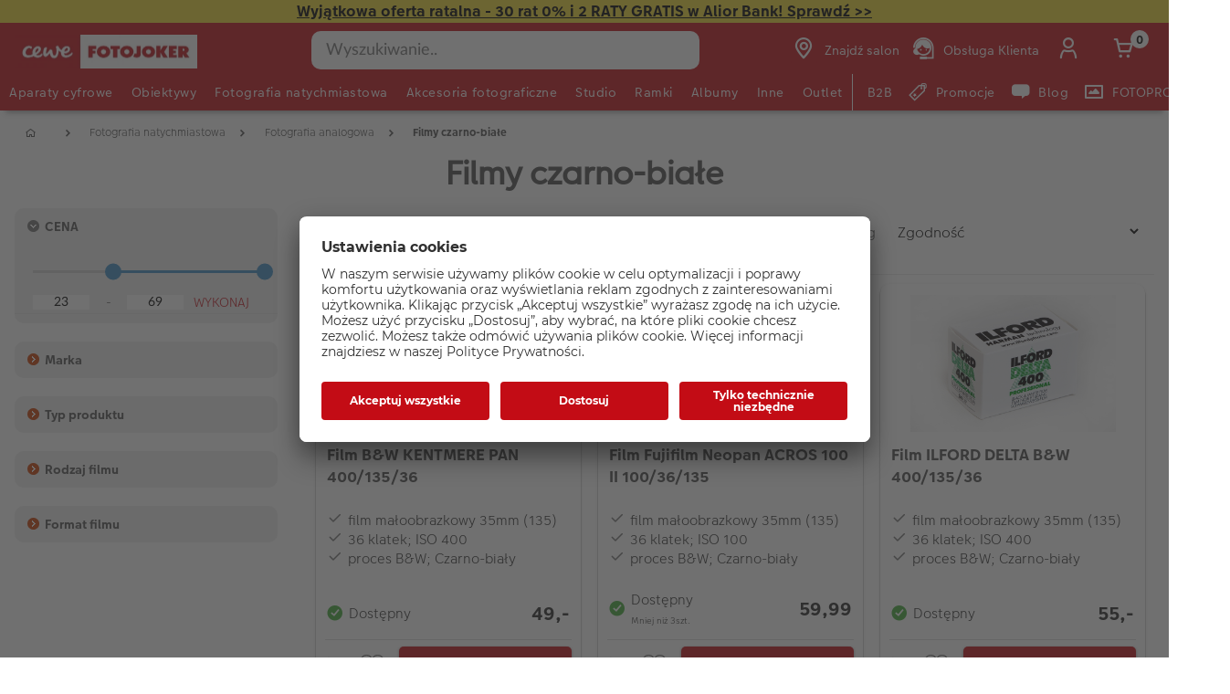

--- FILE ---
content_type: text/html;charset=UTF-8
request_url: https://www.fotojoker.pl/filmy-czarno-biale
body_size: 45164
content:


<!doctype HTML>

<!-- BEGIN CategoryNavigationDisplay.jsp -->

<html xmlns:wairole="http://www.w3.org/2005/01/wai-rdf/GUIRoleTaxonomy#"
xmlns:waistate="http://www.w3.org/2005/07/aaa" lang="pl" xml:lang="pl">
	<head>
        <!-- BEGIN CommonHeadToInclude.jspf --><!-- BEGIN CommonHeadTagsToInclude.jsp -->
    <meta name="shopType" content="hardwareShop">

    <meta name="storeId" content="16302">

    <meta name="langId" content="-22">

    <meta name="catalogId" content="16151">

    <meta name="locale" content="pl_PL">

    <meta name="currency" content="PLN">

        <meta name="userType" content="G">
    
    <meta name="b2b" content="false">
<!-- END CommonHeadTagsToInclude.jsp -->

<link rel="preconnect" href="https://app.usercentrics.eu">
<link rel="preload" href="//app.usercentrics.eu/browser-ui/latest/loader.js" as="script">
<link rel="preconnect" href="https://www.googletagmanager.com">

<link rel="preload" as="font" type="font/woff2" crossorigin="anonymous"
    href="/wcsstore/CEWEAuroraStoreFrontAssetStore/cewe-webpack-js/src/styleguide/cewe-designsystem-legacy/src/fonts/iconfonts/cewe-icons.woff2?b8nv62">

<link rel="preload" as="font" type="font/woff2" crossorigin="anonymous"
    href="/wcsstore/CEWEAuroraStoreFrontAssetStore/css/fonts/cewe/CEWEText/CEWEText-Light.woff2">
<link rel="preload" as="font" type="font/woff2" crossorigin="anonymous"
    href="/wcsstore/CEWEAuroraStoreFrontAssetStore/css/fonts/cewe/CEWEText/CEWEText-Regular.woff2">
<link rel="preload" as="font" type="font/woff2" crossorigin="anonymous"
    href="/wcsstore/CEWEAuroraStoreFrontAssetStore/css/fonts/cewe/CEWEText/CEWEText-Bold.woff2">
<link rel="preload" as="font" type="font/woff2" crossorigin="anonymous"
    href="/wcsstore/CEWEAuroraStoreFrontAssetStore/css/fonts/cewe/CEWEHead/CEWEHead-Regular.woff2">


    <meta name="facebook-domain-verification" content="ozoml6zhif8xsi5bz8t8za7anal7bi"/>
<!-- END CommonHeadToInclude.jspf --><!-- BEGIN CommonCSSToInclude.jspf --><!-- BEGIN CommonSuffixForInclude.jspf --><!--  END CommonSuffixForInclude.jspf --><!-- Style sheet for MyAccount, Checkout, Error, QuickOrder, AdvanceSearch, Store Locator -->
    
        <link rel="stylesheet" href="/wcsstore/CEWEAuroraStoreFrontAssetStore/css/store.20260106.css" media="none" onload="if(media!='all')media='all'">
        <noscript><link rel="stylesheet" href="/wcsstore/CEWEAuroraStoreFrontAssetStore/css/store.20260106.css"></noscript>
    
     	<link rel="stylesheet" href="/wcsstore/CEWEAuroraStoreFrontAssetStore/css/vendor.css" media="none" onload="if(media!='all')media='all'">
        <noscript><link rel="stylesheet" href="/wcsstore/CEWEAuroraStoreFrontAssetStore/css/vendor.css"></noscript>
    
        			<link rel="preload" as="style" href="/wcsstore/CEWEAuroraStoreFrontAssetStore/cewe-webpack-js/dist/css/hardware-fj-pl.20260106.css" type="text/css" />
        			<link rel="stylesheet" href="/wcsstore/CEWEAuroraStoreFrontAssetStore/cewe-webpack-js/dist/css/hardware-fj-pl.20260106.css" type="text/css" />     
        		
    	<link rel="preload" as="style" href="/wcsstore/CEWEAuroraStoreFrontAssetStore/cewe-webpack-js/dist/css/common-cw.20260106.css" type="text/css" />
        <link rel="stylesheet" href="/wcsstore/CEWEAuroraStoreFrontAssetStore/cewe-webpack-js/dist/css/common-cw.20260106.css" type="text/css" />
    

<link rel="preload" as="style" href="/wcsstore/CEWEAuroraStoreFrontAssetStore/cewe-webpack-js/dist/css/container.20260106.css" type="text/css" />
<link rel="stylesheet" href="/wcsstore/CEWEAuroraStoreFrontAssetStore/cewe-webpack-js/dist/css/container.20260106.css" type="text/css" />

<!-- END CommonCSSToInclude.jspf -->

		<meta http-equiv="Content-Type" content="text/html; charset=utf-8" />
		<title>Filmy czarno-białe – Fotografia analogowa | CEWE FOTOJOKER</title>
		<meta name="description" content="Odkryj magię analogowej fotografii! Sprawdź szeroki wybór czarno-białych filmów do aparatów – tylko w CEWE FOTOJOKER."/>
		<meta name="keywords" content=""/>
		<meta name="pageId" content="286431"/>
		<meta name="pageGroup" content="Category"/>
		<meta name="viewport" content="width=device-width, initial-scale=1"/>
		<link rel="canonical" href="https://www.fotojoker.pl/filmy-czarno-biale" />
		
		<!-- Include script files --><!-- BEGIN CommonJSToInclude.jspf --><!-- BEGIN CommonSuffixForInclude.jspf --><!--  END CommonSuffixForInclude.jspf -->
    <script>
    	var flowEnabled = {};

        // Convert the WCParam object which contains request properties into javascript object for CSR
        var CSRWCParamJS = {
            "env_shopOnBehalfSessionEstablished" : 'false',
            "env_shopOnBehalfEnabled_CSR" : 'false'
        };
    </script>

    



<script type="text/javascript" async>
	window.dataLayer = window.dataLayer || [];
	function gtag() {dataLayer.push(arguments);}	 
		gtag('consent', 'default', {
		'ad_storage': 'denied',
		'analytics_storage': 'denied',
		'ad_user_data': 'denied',
		'ad_personalization': 'denied',
		'wait_for_update': 500
	});
</script>



	<script type="text/javascript">
	(function(w,d,s,l,i){w[l]=w[l]||[];w[l].push({'gtm.start':
    new Date().getTime(),event:'gtm.js'});var f=d.getElementsByTagName(s)[0],j=d.createElement(s),dl=l!='dataLayer'?'&l='+l:
    '';j.async=true;j.src='https://www.googletagmanager.com/gtm.js?id='+i+dl;f.parentNode.insertBefore(j,f);
    })(window,document,'script','dataLayer','GTM-KPRHZR9');
    </script>

    
    	<link rel="preconnect" href="//app.usercentrics.eu">
	    <link rel="preconnect" href="//api.usercentrics.eu">
	    <link rel="preload" href="//app.usercentrics.eu/browser-ui/latest/loader.js" as="script">
	    <script id="usercentrics-cmp" data-settings-id="wY5OgNcI7" src="https://app.usercentrics.eu/browser-ui/latest/loader.js" async></script>
    
	<script src="https://assets.adobedtm.com/d607b02754c3/72939d45f318/launch-d4c7eb8fa4dc.min.js" async></script>
	

        <script>
         /* uc.blockOnly([
                'BJz7qNsdj-7', // YouTube is blocked
                'ppPIzs4e', // JW-Player (Flixmedia)
                // ... all other technologies will be ignored!
            ]);*/
        </script>
    
		    		<script defer src="https://ajax.googleapis.com/ajax/libs/jquery/3.1.0/jquery.min.js"></script>
    				<script defer src="https://ajax.googleapis.com/ajax/libs/jqueryui/1.12.0/jquery-ui.min.js"></script>
    				<script defer type="text/javascript" src="/wcsstore/JQuery/vendor.js"></script>
		    		<script defer type="text/javascript" src="/wcsstore/CEWEAuroraStoreFrontAssetStore/javascript/store.20260106.js"></script>
			        <script defer type="text/javascript" src="/wcsstore/CEWEAuroraStoreFrontAssetStore/nls/pl_PL/StoreText.js"></script>
			        <script defer type="text/javascript" src="/wcsstore/CEWEAuroraStoreFrontAssetStore/nls/pl_PL/NumberFormattingData.js"></script>
			        <script defer type="text/javascript" src="/wcsstore/Widgets_801/Common/javascript/widgets.js"></script>
			        <script defer type="text/javascript" src="/wcsstore/CEWEAuroraStoreFrontAssetStore/javascript/custom.20260106.js"></script>
		    	
    <meta name="assetRoot" content="/wcsstore/CEWEAuroraStoreFrontAssetStore/cewe-webpack-js/dist/js/">
    
	
	            <script nomodule type="text/javascript" defer src="/wcsstore/CEWEAuroraStoreFrontAssetStore/cewe-webpack-js/dist/js/hardware-fj-pl-legacy.20260106.js"></script>
	            <script type="module" defer src="/wcsstore/CEWEAuroraStoreFrontAssetStore/cewe-webpack-js/dist/js/hardware-fj-pl.20260106.js" crossorigin="use-credentials"></script>
	        

<meta name="CommerceSearch" content="storeId_16302" />

<link rel="shortcut icon" href="/wcsstore/CEWEAuroraStoreFrontAssetStore/images/icon-favicon.ico" mce_href="/wcsstore/CEWEAuroraStoreFrontAssetStore/images/icon-favicon.ico"/>


<link rel="apple-touch-icon-precomposed" href="/wcsstore/CEWEAuroraStoreFrontAssetStore/images/touch-icon-60px.png" sizes="60x60"/>
<link rel="apple-touch-icon-precomposed" href="/wcsstore/CEWEAuroraStoreFrontAssetStore/images/touch-icon-72px.png" sizes="72x72"/>
<link rel="apple-touch-icon-precomposed" href="/wcsstore/CEWEAuroraStoreFrontAssetStore/images/touch-icon-76px.png" sizes="76x76"/>
<link rel="apple-touch-icon-precomposed" href="/wcsstore/CEWEAuroraStoreFrontAssetStore/images/touch-icon-114px.png" sizes="114x114"/>
<link rel="apple-touch-icon-precomposed" href="/wcsstore/CEWEAuroraStoreFrontAssetStore/images/touch-icon-120px.png" sizes="120x120"/>
<link rel="apple-touch-icon-precomposed" href="/wcsstore/CEWEAuroraStoreFrontAssetStore/images/touch-icon-144px.png" sizes="144x144"/>
<link rel="apple-touch-icon-precomposed" href="/wcsstore/CEWEAuroraStoreFrontAssetStore/images/touch-icon-152px.png" sizes="152x152"/>


<script type="text/javascript">
	// Convert the WCParam object which contains request properties into javascript object
	var WCParamJS = {
		"storeId":'16302',
		"catalogId":'16151',
		"langId":'-22',
		"pageView":'grid',
		"orderBy":'',
		"orderByContent":'',
		"searchTerm":'',
		"homePageURL" : 'https://www.fotojoker.pl',
		"commandContextCurrency": "PLN",
		"urlPrefixForHTTPS":"https://www.fotojoker.pl",
		"urlPrefixForHTTP":"http://www.fotojoker.pl",
		"wcc_integration_origin":"",
		"isCEWEDefault" : false
	};
	var absoluteURL = "https://www.fotojoker.pl/";
	var absoluteBaseURL = "";
	var imageDirectoryPath = "/wcsstore/CEWEAuroraStoreFrontAssetStore/";
	var styleDirectoryPath = "images/colors/color1/";
	var supportPaymentTypePromotions = false;

	var subsFulfillmentFrequencyAttrName = "fulfillmentFrequency";
	var subsPaymentFrequencyAttrName = "paymentFrequency";
	var subsTimePeriodAttrName = "timePeriod";

	var storeNLS = null;
	var storeUserType = "G";
	var ios = false;
	var android = false;
	var multiSessionEnabled = false;

	// Store the amount of time of inactivity before a re-login is required, this value is retrieved from wc-server.xml, default is 30 mins
	var inactivityTimeout = 10800000;

	// Store the amount of time the inactivity warning dialog will be displayed before it closes itself, default is 20 seconds
	var inactivityWarningDialogDisplayTimer = 20000;

	// Store the amount of time to display a inactivity warning dialog before a re-login is required, default is 30 seconds
	var inactivityWarningDialogBuffer = 30000;

	// Store the timing event to display the inactivity dialog
	var inactivityTimeoutTracker = null;

	// Store the timing event to close the inactivity dialog
	var dialogTimeoutTracker = null;

	//browse only mode for Web Call Centre integration
	var browseOnly = false;

	//Summary: Returns the absolute URL to use for prefixing any Ajax URL call.
	//Returns: The absolute URL to use for prefixing any Ajax URL call.
	function getAbsoluteURL() {
		if (absoluteURL != "") {
			var currentURL = document.URL;
			var currentProtocol = "";

			if (currentURL.indexOf("://") != -1) {
				currentProtocol = currentURL.substring(0, currentURL.indexOf("://"));
			}

			var savedProtocol = "";
			if (absoluteURL.indexOf("://") != -1) {
				savedProtocol = absoluteURL.substring(0, absoluteURL.indexOf("://"));
			}

			if (currentProtocol != savedProtocol) {
				absoluteURL = currentProtocol + absoluteURL.substring(absoluteURL.indexOf("://"));
			}
		}

		return absoluteURL;
	}
	function getAbsoluteBaseURL() {
		if (absoluteBaseURL != "") {
			var currentURL = document.URL;
			var currentProtocol = "";

			if (currentURL.indexOf("://") != -1) {
				currentProtocol = currentURL.substring(0, currentURL.indexOf("://"));
			}

			var savedProtocol = "";
			if (absoluteBaseURL.indexOf("://") != -1) {
				savedProtocol = absoluteBaseURL.substring(0, absoluteURL.indexOf("://"));
			}

			if (currentProtocol != savedProtocol) {
				absoluteBaseURL = currentProtocol + absoluteBaseURL.substring(absoluteBaseURL.indexOf("://"));
			}
		}

		return absoluteBaseURL;
	}
	//Summary: Returns the path pointing to the shared image directory.
	//Description: In order to get the image directory path in any javascript file, this function can be used.
	//Returns: The path to reference images.
	function getImageDirectoryPath() {
		return imageDirectoryPath;
	}
	//Summary: Returns the path pointing to the directory containing color-dependant image files.
	//Description: In order to get the directory containing color-dependant image files in any javascript file, this function can be used.
	//Returns: The path to reference color-dependant image files.
	function getStyleDirectoryPath() {
		return styleDirectoryPath;
	}

	
</script>

<script type="text/javascript">
		var locale = "pl_PL";
		var GlobalizeLoaded = false;
 		if(typeof Globalize !== 'undefined') {
				Globalize.load( cldrData );
				Globalize.loadMessages( nlsMessages );
				Globalize.locale( locale );
				GlobalizeLoaded = true;
	 	} else {
		 	window.addEventListener('DOMContentLoaded', function() {
			 	Globalize = window.Globalize;
				Globalize.load( cldrData );
				Globalize.loadMessages( nlsMessages );
				Globalize.locale( locale );
				GlobalizeLoaded = true;			
		 	});
	 	}
</script>

<script type="text/javascript">
    if(window.$) {
    	window.addEventListener('DOMContentLoaded', function() {
            if(typeof shoppingActionsJS !== 'undefined') {
                shoppingActionsJS.setCommonParameters('-22','16302','16151','G','z&amp;#322;');
            }

            
        		if (isChrome() || isSafari()) {
        			var hiddenFields = $('input[type=\"hidden\"]');
        			for (var i = 0; i < hiddenFields.length; i++) {
        				hiddenFields[i].autocomplete="off"
        			}
        		}
                var isAndroid = /(android)/i.test(navigator.userAgent);
                var isIOS = navigator.userAgent.match(/(iPod|iPhone|iPad)/);
                if(isAndroid || isIOS) {
                    $("body").attr("data-wc-device","mobile");
        		}
            
    	});
    }
</script>

	<script>
		WCParamJS.isCEWEDefault = true;
    </script>
 <!-- END CommonJSToInclude.jspf -->
    		<script type="text/javascript">
                    window.addEventListener('DOMContentLoaded', function() { 
                        shoppingActionsServicesDeclarationJS.setCommonParameters('-22','16302','16151');
                    });
    
    			
    		</script>
        
	</head>
		
	<body>
		<input id="hiddenInputPageType" type="hidden" value="Category">
		<!-- BEGIN CommonJSPFToInclude.jspf -->
<div id="widget_product_comparison_popup" data-widget-type="wc.WCDialog"
        data-widget-options="{&#034;close_button_selector&#034;: &#034;#ComparePopupClose&#034;, &#034;primary_button_selector&#034;: &#034;#ComparePopupOK&#034;}"
        data-title="Porównywanie produktów" style="display:none">

    <div class="widget_product_comparison_popup widget_site_popup">
        <!-- Top Border Styling -->
        <div class="top">
            <div class="left_border"></div>
            <div class="middle"></div>
            <div class="right_border"></div>
        </div>
        <div class="clear_float"></div>
        <!-- Main Content Area -->
        <div class="middle">
            <div class="content_left_border">
                <div class="content_right_border">
                    <div class="content">
                        <div class="header sg-cw-flex-row">
                            <span>Porównywanie produktów</span>
                            <button id="ComparePopupClose" class="close-button"
                                    title="ZAMKNIJ">
                                <i class="icon-close"></i>
                            </button>
                            <div class="clear_float"></div>
                        </div>
                        <div class="body">
                            Maksymalna liczba produktów, które mogą być porównane, to 4. Sprecyzuj wybór.
                        </div>

                        <div class="footer">
                            <div class="button_container ">
                                <button id="ComparePopupOK" class="sg-cw-button sg-cw-flat">
                                    <div class="left_border"></div>
                                    <div class="button_text">OK</div>
                                    <div class="right_border"></div>
                                </button>
                                <div class="clear_float"></div>
                            </div>
                        </div>
                        <div class="clear_float"></div>
                    <!-- End content Section -->
                    </div>
                <!-- End content_right_border -->
                </div>
            <!-- End content_left_border -->
            </div>
        </div>
        <div class="clear_float"></div>
        <!-- Bottom Border Styling -->
        <div class="bottom">
            <div class="left_border"></div>
            <div class="middle"></div>
            <div class="right_border"></div>
        </div>
        <div class="clear_float"></div>
    </div>
</div>
<!-- BEGIN CSRFProtection.jspf -->

<form id="CSRFProtectionForm" method="post" name="CSRFProtectionForm">
	<input id="csrf_authToken" type="hidden" value="-1002%2CAAoYAkSoo8G8BcJXP0YjEGTnS7yQx%2FrGfb722Qlqlms%3D" name="csrf_authToken"/>
</form>

<!-- END CSRFProtection.jspf -->
    <script type="text/javascript">
        document.addEventListener('DOMContentLoaded', function() {
            

            //handle Ajax global login
            var showMergeCartError = getCookie("MERGE_CART_FAILED_SHOPCART_THRESHOLD");
            if (showMergeCartError == "1") {
                setCookie("MERGE_CART_FAILED_SHOPCART_THRESHOLD", null, {expires: -1, path: "/", domain: cookieDomain});
                
                MessageHelper.setMessage("MERGE_CART_FAILED_SHOPCART_THRESHOLD", "Koszyk nie został scalony z istniejącymi pozycjami z konta. Przejrzyj pozycje w koszyku przed przejściem do kasy.");
                MessageHelper.displayErrorMessage(MessageHelper.messages["MERGE_CART_FAILED_SHOPCART_THRESHOLD"]);
            }
        });
    </script>
<!-- BEGIN Google Tag Manager FJ (noscript) -->
    <noscript><iframe src="https://www.googletagmanager.com/ns.html?id=GTM-KPRHZR9" height="0" width="0" style="display:none;visibility:hidden"></iframe></noscript>
    <!-- END Google Tag Manager FJ (noscript) --><!-- BEGIN AuroraDisplayMessageCEWEDefault.jsp -->
	<script type="text/javascript">
	    window.addEventListener('DOMContentLoaded', function() {

			

			MessageHelper.setMessage("ERROR_COMPUTOP_PAYMENT_INFO", 'Wystąpił błąd podczas płatności:');
			MessageHelper.setMessage("ERROR_COMPUTOP_PAYMENT_SUGGESTION", 'Wybierz inną metodę płatności lub skontaktuj się z obsługą klienta.');
			MessageHelper.setMessage("ERROR_COMPUTOP_DESC_20123005", 'NIEWŁAŚCIWY PARAMETR ');
			MessageHelper.setMessage("ERROR_COMPUTOP_DESC_22060333", 'PRZEKROCZONO TERMIN WAŻNOŚCI KARTY');
			MessageHelper.setMessage("ERROR_COMPUTOP_DESC_22070200", 'AUTORYCZACJA NIE POWIODŁA SIĘ ');
			MessageHelper.setMessage("ERROR_COMPUTOP_DESC_22070392", 'BŁĄD ROUTINGU');
			MessageHelper.setMessage("ERROR_COMPUTOP_DESC_22060304", 'KARTA NIE JEST AKCEPTOWANA');
			MessageHelper.setMessage("ERROR_COMPUTOP_DESC_22070356", 'KARTA NIEWAŻNA');
			MessageHelper.setMessage("ERROR_COMPUTOP_DESC_21500053", 'UŻYTKOWNIK USUNIĘTY');
			MessageHelper.setMessage("ERROR_COMPUTOP_DESC_21500040", 'BRAK ODPOWIEDZI ');
			MessageHelper.setMessage("ERROR_COMPUTOP_DESC_22070051", 'UPŁYNĄŁ LIMIT CZASU ');
			MessageHelper.setMessage("ERROR_COMPUTOP_DESC_21980976", 'BRAKUJĄCY PARAMETR ');
			MessageHelper.setMessage("ERROR_COMPUTOP_DESC_21980053", 'ANULOWANE PRZEZ UŻYTKOWNIKA');
			MessageHelper.setMessage("ERROR_COMPUTOP_DESC_21500100", 'ODRZUCONO');
			MessageHelper.setMessage("ERROR_COMPUTOP_DESC_22060334", 'Suspicion of manipulation');
			MessageHelper.setMessage("ERROR_COMPUTOP_DESC_20100981", 'BRAKUJĄCY PARAMETR ');
			MessageHelper.setMessage("ERROR_COMPUTOP_DESC_22060051", 'UPŁYNĄŁ LIMIT CZASU ');
			MessageHelper.setMessage("ERROR_COMPUTOP_DESC_22060392", 'BŁĄD ROUTINGU');
			MessageHelper.setMessage("ERROR_COMPUTOP_DESC_21980978", 'BRAKUJĄCY PARAMETR ');
			MessageHelper.setMessage("ERROR_COMPUTOP_DESC_22070304", 'KARTA NIE JEST AKCEPTOWANA');
			MessageHelper.setMessage("ERROR_COMPUTOP_DESC_22070305", 'AUTORYCZACJA NIE POWIODŁA SIĘ ');
			MessageHelper.setMessage("ERROR_COMPUTOP_DESC_22060305", 'AUTORYCZACJA NIE POWIODŁA SIĘ ');
			MessageHelper.setMessage("ERROR_COMPUTOP_DESC_21200200", 'AUTORYCZACJA NIE POWIODŁA SIĘ ');
			MessageHelper.setMessage("ERROR_COMPUTOP_DESC_20000000", 'BŁĄD SYSTEMU');

			MessageHelper.setMessage("ERROR_ACCOUNT_HEADLINE", 'Przepraszamy, wystąpił problem z Twoim kontem.');
			MessageHelper.setMessage("ERROR_LOGIN_HEADLINE", 'Przepraszamy, wystąpił problem z logowaniem.');
			MessageHelper.setMessage("ERROR_PAYMENT_HEADLINE", 'Przepraszamy, coś poszło nie tak podczas płatności.');
			MessageHelper.setMessage("ERROR_PRODUCT_HEADLINE", 'Przepraszamy, aktualnie produkt jest niedostępny.');
			MessageHelper.setMessage("ERROR_TECHNICAL_HEADLINE", 'Przepraszamy, wystąpił problem techniczny!');
			MessageHelper.setMessage("ERROR_PROMOCODE_HEADLINE", 'Przepraszamy, wystąpił problem z kodem promocyjnym.');
			MessageHelper.setMessage("ERROR_GENERAL_ISSUE_MESSAGE", 'Wykonywana operacja w sklepie nie powiodła się. Spróbuj ponownie lub skontaktuj się z działem obsługi klienta. ');
			MessageHelper.setMessage("ERROR_NETAXEPT_PAYMENT_FAILURE", 'The payment was not approved by the card issuer. Please use another card, another card payment method, or contact the card issuer.');

			MessageHelper.setMessage("NO_ERROR", "???NO_ERROR???");
			MessageHelper.setMessage("CLIENT_NOT_SUPPORTED_ANYMORE", "???CLIENT_NOT_SUPPORTED_ANYMORE???");
			MessageHelper.setMessage("INVALID_LOGIN", "Nieprawidłowe logowanie");
			MessageHelper.setMessage("INVALID_SESSION", "???INVALID_SESSION???");
			MessageHelper.setMessage("INVALID_EMAIL", "Błędny adres e-mail");
			MessageHelper.setMessage("INVALID_EXTERNAL_USER_ID", "???INVALID_EXTERNAL_USER_ID???");
			MessageHelper.setMessage("NOT_AUTHENTICATED", "???NOT_AUTHENTICATED???");
			MessageHelper.setMessage("INVALID_DOI_HASH", "???INVALID_DOI_HASH???");
			MessageHelper.setMessage("REGISTRATION_NOT_ALLOWED", "???REGISTRATION_NOT_ALLOWED???");
			MessageHelper.setMessage("INVALID_STREET", "???INVALID_STREET???");
			MessageHelper.setMessage("INVALID_STREET_NUMBER", "???INVALID_STREET_NUMBER???");
			MessageHelper.setMessage("INVALID_POSTAL_CODE", "???INVALID_POSTAL_CODE???");
			MessageHelper.setMessage("INVALID_CITY", "???INVALID_CITY???");
			MessageHelper.setMessage("INVALID_COUNTRY", "???INVALID_COUNTRY???");
			MessageHelper.setMessage("INVALID_STATE_PROVINCE", "???INVALID_STATE_PROVINCE???");
			MessageHelper.setMessage("INVALID_CITY_PART", "???INVALID_CITY_PART???");
			MessageHelper.setMessage("MISSING_ORDER_DATAS", "???MISSING_ORDER_DATAS???");
			MessageHelper.setMessage("UPLOAD_FAILED", "???UPLOAD_FAILED???");
			MessageHelper.setMessage("CANCEL_UPLOAD", "???CANCEL_UPLOAD???");
			MessageHelper.setMessage("UPLOAD_ALREADY_PROCESSING", "???UPLOAD_ALREADY_PROCESSING???");
			MessageHelper.setMessage("NO_UPLOAD_RUNNING", "???NO_UPLOAD_RUNNING???");
			MessageHelper.setMessage("MISSING_IMAGES", "???MISSING_IMAGES???");
			MessageHelper.setMessage("ALREADY_LOGGED_IN", "???ALREADY_LOGGED_IN???");
			MessageHelper.setMessage("NOT_LOGGED_IN", "???NOT_LOGGED_IN???");
			MessageHelper.setMessage("UPLOAD_NOT_FINISHED", "???UPLOAD_NOT_FINISHED???");
			MessageHelper.setMessage("UPLOAD_ID_MUST_BE_BEFORE_FILE", "???UPLOAD_ID_MUST_BE_BEFORE_FILE???");
			MessageHelper.setMessage("MISSING_UPLOAD_ID", "???MISSING_UPLOAD_ID???");
			MessageHelper.setMessage("MISSING_FILE_PART", "???MISSING_FILE_PART???");
			MessageHelper.setMessage("MISSING_FILE", "???MISSING_FILE???");
			MessageHelper.setMessage("ORDER_ALREADY_CLOSED", "???ORDER_ALREADY_CLOSED???");
			MessageHelper.setMessage("ILLEGAL_IMAGE_FORMAT", "???ILLEGAL_IMAGE_FORMAT???");
			MessageHelper.setMessage("COUPON_NOT_VALID_FOR_CURRENT_CLIENT", "???COUPON_NOT_VALID_FOR_CURRENT_CLIENT???");
			MessageHelper.setMessage("USER_ALREADY_EXISTS", "???USER_ALREADY_EXISTS???");
			MessageHelper.setMessage("NICKNAME_ALREADY_EXISTS", "???NICKNAME_ALREADY_EXISTS???");
			MessageHelper.setMessage("COUPON_NOT_AVAILABLE", "???COUPON_NOT_AVAILABLE???");
			MessageHelper.setMessage("COUPON_NEEDS_MINIMUM_QUANTITY", "???COUPON_NEEDS_MINIMUM_QUANTITY???");
			MessageHelper.setMessage("COUPON_ALREADY_EXPIRED", "???COUPON_ALREADY_EXPIRED???");
			MessageHelper.setMessage("COUPON_NEEDS_MINIMUM_VALUE", "???COUPON_NEEDS_MINIMUM_VALUE???");
			MessageHelper.setMessage("COUPON_NOT_VALID_FOR_CURRENT_ARTICLES", "???COUPON_NOT_VALID_FOR_CURRENT_ARTICLES???");
			MessageHelper.setMessage("COUPON_ONLY_VALID_FOR_NEW_CUSTOMERS", "???COUPON_ONLY_VALID_FOR_NEW_CUSTOMERS???");
			MessageHelper.setMessage("COUPON_ALREADY_SENT", "???COUPON_ALREADY_SENT???");
			MessageHelper.setMessage("GIFT_COUPON_ONLY_ALLOWED_FOR_MAILORDER", "???GIFT_COUPON_ONLY_ALLOWED_FOR_MAILORDER???");
			MessageHelper.setMessage("COUPON_ONLY_VALID_FOR_EXISTING_CUSTOMERS", "???COUPON_ONLY_VALID_FOR_EXISTING_CUSTOMERS???");
			MessageHelper.setMessage("COUPON_ALREADY_CASHED", "???COUPON_ALREADY_CASHED???");
			MessageHelper.setMessage("WRONG_SECURITY_ANSWER", "???WRONG_SECURITY_ANSWER???");
			MessageHelper.setMessage("UNKNOWN_USER", "???UNKNOWN_USER???");
			MessageHelper.setMessage("CLIENT_DOES_NOT_SUPPORT_PROTOCOL", "???CLIENT_DOES_NOT_SUPPORT_PROTOCOL???");
			MessageHelper.setMessage("CUSTOMER_CARD_NOT_SUPPORTED", "???CUSTOMER_CARD_NOT_SUPPORTED???");
			MessageHelper.setMessage("INVALID_CUSTOMER_CARD", "???INVALID_CUSTOMER_CARD???");
			MessageHelper.setMessage("INVALID_PAYBACK_NUMBER", "???INVALID_PAYBACK_NUMBER???");
			MessageHelper.setMessage("MISSING_CONTACT_EMAIL", "???MISSING_CONTACT_EMAIL???");
			MessageHelper.setMessage("INVALID_USER_DATA", "???INVALID_USER_DATA???");
			MessageHelper.setMessage("MANDATORY_FIELD_MISSING", "???MANDATORY_FIELD_MISSING???");
			MessageHelper.setMessage("INVALID_CLIENT_VERSION", "???INVALID_CLIENT_VERSION???");
			MessageHelper.setMessage("INVALID_USER_ADDRESS_DATA", "???INVALID_USER_ADDRESS_DATA???");
			MessageHelper.setMessage("INVALID_SHIPMENT_METHOD", "???INVALID_SHIPMENT_METHOD???");
			MessageHelper.setMessage("INVALID_PICKUP_POINT", "???INVALID_PICKUP_POINT???");
			MessageHelper.setMessage("STREET_CORRECTED", "???STREET_CORRECTED???");
			MessageHelper.setMessage("STREET_MULTICHOICE", "???STREET_MULTICHOICE???");
			MessageHelper.setMessage("ZIP_CORRECTED", "???ZIP_CORRECTED???");
			MessageHelper.setMessage("ZIP_MULTICHOICE", "???ZIP_MULTICHOICE???");
			MessageHelper.setMessage("CITY_CORRECTED", "???CITY_CORRECTED???");
			MessageHelper.setMessage("CITY_MULTICHOICE", "???CITY_MULTICHOICE???");
			MessageHelper.setMessage("COUNTRY_CORRECTED", "???COUNTRY_CORRECTED???");
			MessageHelper.setMessage("COUNTRY_MULTICHOICE", "???COUNTRY_MULTICHOICE???");
			MessageHelper.setMessage("STATE_PROVINCE_CORRECTED", "???STATE_PROVINCE_CORRECTED???");
			MessageHelper.setMessage("STATE_PROVINCE_MULTICHOICE", "???STATE_PROVINCE_MULTICHOICE???");
			MessageHelper.setMessage("UNKNOWN_ORDER_ERROR", "???UNKNOWN_ORDER_ERROR???");
			MessageHelper.setMessage("INVALID_LOCATION_ID", "???INVALID_LOCATION_ID???");
			MessageHelper.setMessage("INVALID_TRANSFER_ID", "???INVALID_TRANSFER_ID???");
			MessageHelper.setMessage("ILLEGAL_SHOPPING_CART", "???ILLEGAL_SHOPPING_CART???");
			MessageHelper.setMessage("ILLEGAL_QUANTITY", "???ILLEGAL_QUANTITY???");
			MessageHelper.setMessage("UNKNOWN_ARTICLE_ID", "???UNKNOWN_ARTICLE_ID???");
			MessageHelper.setMessage("INCONSISTENT_ARTICLE_DISCOUNTS", "???INCONSISTENT_ARTICLE_DISCOUNTS???");
			MessageHelper.setMessage("TOO_MANY_POSITIONS", "???TOO_MANY_POSITIONS???");
			MessageHelper.setMessage("INVALID_PAYMENT_ID", "???INVALID_PAYMENT_ID???");
			MessageHelper.setMessage("MISCONFIGURED_PAYMETHOD_ID", "???MISCONFIGURED_PAYMETHOD_ID???");
			MessageHelper.setMessage("INVALID_ORDER_STATUS", "???INVALID_ORDER_STATUS???");
			MessageHelper.setMessage("MISSING_ORDER_STATUS", "???MISSING_ORDER_STATUS???");
			MessageHelper.setMessage("WRONG_POSTCARD_DECLARATION", "???WRONG_POSTCARD_DECLARATION???");
			MessageHelper.setMessage("INCONSISTENT_SHIPPING_INFORMATION", "???INCONSISTENT_SHIPPING_INFORMATION???");
			MessageHelper.setMessage("DENIED_PAYMENT_ID", "???DENIED_PAYMENT_ID???");
			MessageHelper.setMessage("MISSING_ARTICLE_ID", "???MISSING_ARTICLE_ID???");
			MessageHelper.setMessage("NEWER_ENTRIES_NOT_AVAILABLE", "???NEWER_ENTRIES_NOT_AVAILABLE???");
			MessageHelper.setMessage("PRICES_NOT_AVAILABLE", "???PRICES_NOT_AVAILABLE???");
			MessageHelper.setMessage("TRANSFER_PRICES_NOT_AVAILABLE", "???TRANSFER_PRICES_NOT_AVAILABLE???");
			MessageHelper.setMessage("UNKNOWN_PAYMENT_ERROR", "???UNKNOWN_PAYMENT_ERROR???");
			MessageHelper.setMessage("INVALID_CREDIT_CARD_BRAND", "???INVALID_CREDIT_CARD_BRAND???");
			MessageHelper.setMessage("MISSING_BILLSUM", "???MISSING_BILLSUM???");
			MessageHelper.setMessage("DEBIT_NOTE_PAYMENT_NOT_SUPPORTED", "???DEBIT_NOTE_PAYMENT_NOT_SUPPORTED???");
			MessageHelper.setMessage("MISSING_TEMPLATE_NAME", "???MISSING_TEMPLATE_NAME???");
			MessageHelper.setMessage("MISSING_PAYMENT_URL", "???MISSING_PAYMENT_URL???");
			MessageHelper.setMessage("INVALID_FORM_BASED_PAYMENT_DATA", "???INVALID_FORM_BASED_PAYMENT_DATA???");
			MessageHelper.setMessage("MISSING_FORM_BASED_PAYMENT_DATA", "???MISSING_FORM_BASED_PAYMENT_DATA???");
			MessageHelper.setMessage("INCONSISTENT_PAYMENT_INFO", "???INCONSISTENT_PAYMENT_INFO???");
			MessageHelper.setMessage("PAYMENT_METHOD_NOT_SUPPORTED_FOR_FORMED_BASED_SOLUTION", "???PAYMENT_METHOD_NOT_SUPPORTED_FOR_FORMED_BASED_SOLUTION???");
			MessageHelper.setMessage("INVALID_PAYMENT_METHOD_FOR_ADDITONAL_FEE", "???INVALID_PAYMENT_METHOD_FOR_ADDITONAL_FEE???");
			MessageHelper.setMessage("PAYMETHOD_FEE_ONLY_SUPPORTED_FOR_MAIL_ORDER", "???PAYMETHOD_FEE_ONLY_SUPPORTED_FOR_MAIL_ORDER???");
			MessageHelper.setMessage("MISSING_COMPUTOP_COUNTRY_CODE", "???MISSING_COMPUTOP_COUNTRY_CODE???");
			MessageHelper.setMessage("MISSING_PAYPAL_ADDRESS_DATA", "???MISSING_PAYPAL_ADDRESS_DATA???");
			MessageHelper.setMessage("MISSING_MAESTRO_ADDRESS_DATA", "???MISSING_MAESTRO_ADDRESS_DATA???");
			MessageHelper.setMessage("MISSING_MAILORDER_LOCATION", "???MISSING_MAILORDER_LOCATION???");
			MessageHelper.setMessage("TOO_MANY_LOCATIONS", "???TOO_MANY_LOCATIONS???");
			MessageHelper.setMessage("NO_LOYALTY_PARTNER", "???NO_LOYALTY_PARTNER???");
			MessageHelper.setMessage("MISSING_LOYALTY_PARTNER_ATTRIBUTE", "???MISSING_LOYALTY_PARTNER_ATTRIBUTE???");
			MessageHelper.setMessage("WRONG_LOYALTY_PARTNER_TYPE", "???WRONG_LOYALTY_PARTNER_TYPE???");
			MessageHelper.setMessage("MISSING_PARAMETER_LOYALTY_ID", "???MISSING_PARAMETER_LOYALTY_ID???");
			MessageHelper.setMessage("MAINTENANCE_WINDOW", "???MAINTENANCE_WINDOW???");
			MessageHelper.setMessage("INTERNAL_SERVER_ERROR", "???INTERNAL_SERVER_ERROR???");
			MessageHelper.setMessage("INVALID_INPUT_STREAM", "???INVALID_INPUT_STREAM???");
			MessageHelper.setMessage("ILLEGAL_INPUT_FORMAT", "???ILLEGAL_INPUT_FORMAT???");
			MessageHelper.setMessage("INVALID_PROTOCOL", "???INVALID_PROTOCOL???");
			MessageHelper.setMessage("DATABASE_ERROR", "???DATABASE_ERROR???");
			MessageHelper.setMessage("SYSTEM_OVERLOAD", "???SYSTEM_OVERLOAD???");
			MessageHelper.setMessage("INVALID_DOCTYPE", "???INVALID_DOCTYPE???");
			MessageHelper.setMessage("SINGLE_SIGN_ON_ERROR", "???SINGLE_SIGN_ON_ERROR???");
			MessageHelper.setMessage("UNSUPPORTED_REQUEST", "???UNSUPPORTED_REQUEST???");
			MessageHelper.setMessage("SSO_MISSING_REMOTE_RESPONSE", "???SSO_MISSING_REMOTE_RESPONSE???");
			MessageHelper.setMessage("SSO_MISCONFIGURED_KEY_ACCOUNT", "???SSO_MISCONFIGURED_KEY_ACCOUNT???");
			MessageHelper.setMessage("SSO_MISSING_ADDRESS_DATA", "???SSO_MISSING_ADDRESS_DATA???");
			MessageHelper.setMessage("SSO_MARSHALL_EXCEPTION", "???SSO_MARSHALL_EXCEPTION???");
			MessageHelper.setMessage("SSO_NETWORK_ERROR", "???SSO_NETWORK_ERROR???");
			MessageHelper.setMessage("SSO_SEND_NEW_PASSWORD_FAILED", "???SSO_SEND_NEW_PASSWORD_FAILED???");
			MessageHelper.setMessage("UNKNOWN_WCS_CREATE_CUSTOM_FIELDS_ERROR", "???UNKNOWN_WCS_CREATE_CUSTOM_FIELDS_ERROR???");
			MessageHelper.setMessage("UNKNOWN_WCS_ADDRESS_UPDATE_ERROR", "???UNKNOWN_WCS_ADDRESS_UPDATE_ERROR???");
			MessageHelper.setMessage("ERROR_QUANTITY_HEADLINE", "Ograniczona dostępność produktu.");
			MessageHelper.setMessage("ERROR_QUANTITY", "W przypadku zainteresowania zakupem większej ilości prosimy o kontakt tel 77 4063245 e-mail: sprzet@fotojoker.pl");
			MessageHelper.setMessage("COMPANY_CUSTOMER_NOT_SUPPORTED_HEADLINE", "???COMPANY_CUSTOMER_NOT_SUPPORTED_HEADLINE???");
			MessageHelper.setMessage("COMPANY_CUSTOMER_NOT_SUPPORTED_TEXT", "???COMPANY_CUSTOMER_NOT_SUPPORTED_TEXT???");
			MessageHelper.setMessage("DEFAULT_MESSAGE_CLOSE_DIALOG_BUTTON", "Zamknij");

			if (typeof AuroraDisplayMessageCEWEDefaultJS !== 'undefined') {
				AuroraDisplayMessageCEWEDefaultJS.defaultButtonText = 'Zamknij';
			} else {
				// To avoid problems with async script execution:
				window.auroraDisplayMessageCEWEDefaultJSDefaultButtonTextTmp = 'Zamknij';
			}
		});

	</script>

<div id="message-dialog-cewe-default" class="modal2 modal-small" data-save-history="false" role="alert" aria-modal="true" aria-live="assertive">
    <button id="modal-message-modal-button" class="modal-button hide-always">unset</button>
    <div class="modal-overlay sg-cw-safari-scroll-bar modal-close">
        <div class="modal-dialog">
            <div class="modal-content">
                <div class="modal-header">
                    <h3 id="modal-message-dialog-title"></h3>
                    <span class="modal-close-icon modal-close"><i class="icon-close"></i></span>
                </div>
                <div class="modal-body">
                    <p id="modal-message-dialog-content"></p>
                </div>
                <div pt-modal-one-button class=" modal-footer sg-cw-row">
                    <div class="sg-cw-col-xs-12 sg-cw-center">
                        <button id="modal-message-close-button" class="sg-cw-button sg-cw-flat sg-cw-light sg-cw-ripple-light sg-cw-no-margin-top sg-cw-ripple-overflow modal-close secondary">
                        </button>
                    </div>
                </div>
            </div>
        </div>
    </div>
</div>
<!-- END AuroraDisplayMessageCEWEDefault.jsp --><!-- BEGIN FrameSelector.jsp --><div id="frame-selector" class="modal2" data-save-history="false" role="alert" aria-modal="true" aria-live="assertive">
    <button id="frame-selector-modal-button" class="modal-button hide-always">unset</button>
    <div class="modal-overlay sg-cw-safari-scroll-bar modal-close">
        <div class="modal-dialog">
            <div class="modal-content">
                <div class="modal-header">
                    <h3>ZNAJDŹ RAMKĘ</h3>
                    <span class="modal-close-icon modal-close"><i class="icon-close"></i></span>
                </div>
                <div class="modal-body">
                    <p id="frame-selector-content"></p>
                </div>
                <div pt-modal-one-button class="modal-footer sg-cw-row">
                    <div class="sg-cw-col-xs-12 sg-cw-center">
                        <button id="modal-message-close-button" class="sg-cw-button sg-cw-light frame-selector-modal-close secondary" onclick="window.FrameSelectorJS.showResults()">
                        	Szukaj
                        </button>
                    </div>
                </div>
            </div>
        </div>
    </div>
</div><!-- END FrameSelector.jsp --><!-- END CommonJSPFToInclude.jspf -->
    		<script type="text/javascript">
    			window.addEventListener('DOMContentLoaded', function() {
    				shoppingActionsJS.initCompare('');
    			});
    		</script>
        <!-- Begin Page -->
		<div id="IntelligentOfferMainPartNumber" style="display:none;">27725</div>
		
		<div id="page">
		
            <!-- BEGIN Header.jsp --><!-- BEGIN ContentRecommendation.jsp --><!-- JSPs References: HomePage.jsp, BundleDisplay.jsp , CategoryNavigationDisplay.jsp, CompareProductsDisplay.jsp
					  DynamicKitDisplay.jsp, PackageDisplay.jsp, ProductDisplay.jsp, 
					  SearchResultDisplay.jsp, SubCategoryPage.jsp, TopCategoryPage.jsp
					   , Footer.jsp , OrderCancelNotify.jsp , OrderCreateNotify.jsp
					  OrderShipmentNotify.jsp, AccountActivationNotify.jsp, PasswordChangeNotify.jsp,
					  PasswordResetNotify.jsp, WishlistCreateNotify.jsp,  LandingPage.jsp, 	
					  ShippingDetailDisplay.jsp, ShopCartDisplay.jsp, StaticContent, 
					  Static JSPs, Footer_UI.jsp, Header_UI.jsp, ProductDescription_UI.jsp  
					  UserTime--><!-- END ContentRecommendation.jsp --><!-- BEGIN TopHeaderBanner.jsp -->
  <div class="promo-topbar">
	<div class="freeshipping">
	<!-- <b>Darmowa dostawa od 499zł | Darmowy odbiór zamówień w salonach stacjonarnych</b><br /> -->
<b><a style="text-decoration: underline; color:black;" href="https://kalkulator.raty.aliorbank.pl/init?supervisor=9CE9CE&amount=10000&promotionList=CFQ9FOJOX000X01XG2" >Wyjątkowa oferta ratalna - 30 rat 0% i 2 RATY GRATIS w Alior Bank! Sprawdź >></b></a><br />


<script>

const Promo_startDate  = new Date('2026-01-15T00:00:00'); 
const Promo_stopDate   = new Date('2026-02-01T23:59:00');
const Promo_raty=30;
const Promo_minimum=14;
var Promo_ribbon="Raty 30x0%".toUpperCase().trim();//"Raty 30x0%";
const Promo_Symbol_raty="&nbsp;&nbsp;";//"  "
const Promo_Symbol_przypis="&nbsp;&nbsp; &nbsp;&nbsp;";//"     "
var Promo_Przypis="";
var Promo_list="PIM1261293,PIM1261295,PIM1227004,PIM1227002,PIM1261291,PIM1104231,PIM1235306,PIM1235308,PIM1235304,PIM5013652,PIM5013651,PIM1228520,PIM1104227,PIM1258691,PIM1235109,PIM1104229,PIM5003106,PIM5003107,PIM1141821,PIM5003108,PIM1141825,PIM1182547,PIM1182545,80041519,80041547,PIM1252729,PIM1203443,PIM1203254,PIM5012248,PIM5012167,PIM1269204,80041551,80043582,80043585,80043780,80045686,80045687,0085126210540,0085126210557,0085126258542,0085126311544,0085126311551,0085126340544,0085126340551,0085126635541,0085126635558,0085126693558,0085126745547,0085126745554,4545350029654,4545350036416,4545350037093,4545350041236,4545350043742,4545350044138,4545350044152,4545350045876,4545350047382,4545350047900,4545350047924,4545350049423,4547410206166,4547410248524,4547410282320,4547410296037,4547410310405,4547410310412,4547410316193,4549292009873,4549292009903,4549292010152,4549292010220,4549292010237,4549292010350,4549292037692,4960999189949,4960999212906,4960999635170,4960999664828,4960999780719,4960999841120,4960999921624,PIM1003757,PIM1003854,PIM1007601,PIM1007603,PIM1007924,PIM1007926,PIM1010086,PIM1010092,PIM1010096,PIM1010996,PIM1011002,PIM1011316,PIM1011730,PIM1011815,PIM1011817,PIM1013009,PIM1026218,PIM1026705,PIM1033341,PIM1034240,PIM1037376,PIM1038171,PIM1038173,PIM1042272,PIM1044817,PIM1044819,PIM1049584,PIM1049950,PIM1049952,PIM1049984,PIM1049986,PIM1054095,PIM1054097,PIM1057068,PIM1057070,PIM1057410,PIM1057494,PIM1057496,PIM1057498,PIM1057502,PIM1057530,PIM1058786,PIM1058790,PIM1059841,PIM1060176,PIM1060178,PIM1061474,PIM1064772,PIM1064874,PIM1066950,PIM1067080,PIM1067082,PIM1071808,PIM1072564,PIM1075978,PIM1076666,PIM1076866,PIM1077668,PIM1077880,PIM1078718,PIM1078720,PIM1080176,PIM1080178,PIM1080180,PIM1080659,PIM1080661,PIM1080663,PIM1081241,PIM1083022,PIM1083024,PIM1085778,PIM1087074,PIM1087986,PIM1088074,PIM1088076,PIM1088171,PIM1088268,PIM1089280,PIM1089866,PIM1090788,PIM1097068,PIM1097166,PIM1098372,PIM1098374,PIM1098376,PIM1098378,PIM1098382,PIM1099366,PIM1099380,PIM1100066,PIM1100068,PIM1100076,PIM1102766,PIM1103366,PIM1104217,PIM1254031,PIM1104219,PIM1104666,PIM1104984,PIM1105356,PIM1105358,PIM1105360,PIM1105364,PIM1105480,PIM1109700,PIM1109702,PIM1112908,PIM1112910,PIM1115098,PIM1116358,PIM1116360,PIM1117498,PIM1119419,PIM1119421,PIM1126601,PIM1126605,PIM1126610,PIM1126627,PIM1126631,PIM1126638,PIM1126640,PIM1126641,PIM1126643,PIM1126662,PIM1126900,PIM1127998,PIM1128097,PIM1128812,PIM1131699,PIM1131700,PIM1132131,PIM1132234,PIM1132253,PIM1132255,PIM1133823,PIM1133825,PIM1133827,PIM1133829,PIM1133972,PIM1134503,PIM1134610,PIM1138172,PIM1138174,PIM1138667,PIM1139129,PIM1139131,PIM1139209,PIM1139211,PIM1139521,PIM1139523,PIM1139527,PIM1139921,PIM1142023,PIM1142027,PIM1142121,PIM1142123,PIM1142125,PIM1142127,PIM1142292,PIM1142293,PIM1142294,PIM1142549,PIM1142821,PIM1142823,PIM1142825,PIM1143126,PIM1143743,PIM1143747,PIM1144425,PIM1144427,PIM1144705,PIM1145397,PIM1151134,PIM1151742,PIM1152357,PIM1152424,PIM1153485,PIM1153849,PIM1154086,PIM1154531,PIM1154781,PIM1154783,PIM1155086,PIM1155088,PIM1155090,PIM1155592,PIM1157349,PIM1158539,PIM1162303,PIM1163909,PIM1163917,PIM1164604,PIM1164606,PIM1164807,PIM1164818,PIM1164820,PIM1167410,PIM1167412,PIM1167414,PIM1167416,PIM1167504,PIM1169843,PIM1169845,PIM1174443,PIM1174445,PIM1174843,PIM1178743,PIM1178745,PIM1178747,PIM1178843,PIM1180143,PIM1180443,PIM1181548,PIM1182043,PIM1182443,PIM1182445,PIM1182449,PIM1182743,PIM1182745,PIM1182747,PIM1182749,PIM1182751,PIM1182753,PIM1183443,PIM1183445,PIM1183447,PIM1183449,PIM1183451,PIM1183467,PIM1183469,PIM1183471,PIM1183473,PIM1183475,PIM1183477,PIM1183479,PIM1183943,PIM1184247,PIM1184942,PIM1186245,PIM1186685,PIM1186849,PIM1188550,PIM1188552,PIM1191042,PIM1192349,PIM1192742,PIM1193051,PIM1193053,PIM1193143,PIM1193146,PIM1193149,PIM1193152,PIM1193156,PIM1193158,PIM1193160,PIM1193164,PIM1193343,PIM1193943,PIM1194843,PIM1196069,PIM1197743,PIM1197745,PIM1197747,PIM1197755,PIM1197757,PIM1197759,PIM1197761,PIM1197763,PIM1197765,PIM1197767,PIM1197768,PIM1198543,PIM1198642,PIM1198944,PIM1199746,PIM1199945,PIM1199987,PIM1200842,PIM1201143,PIM1201145,PIM1201149,PIM1201151,PIM1201157,PIM1201223,PIM1201643,PIM1201847,PIM1201948,PIM1203446,PIM1203543,PIM1203545,PIM1209879,PIM1209881,PIM1212376,PIM1212378,PIM1212616,PIM1213076,PIM1213780,PIM1213782,PIM1213784,PIM1214176,PIM1214576,PIM1216779,PIM1216807,PIM1216809,PIM1217575,PIM1217875,PIM1217975,PIM1218579,PIM1218581,PIM1219080,PIM1219081,PIM1219490,PIM1219492,PIM1222075,PIM1223775,PIM1223776,PIM1223777,PIM1225302,PIM1225304,PIM1225306,PIM1225308,PIM1229112,PIM1229203,PIM1229304,PIM1229402,PIM1230206,PIM1231607,PIM1232302,PIM1232304,PIM1232404,PIM1232412,PIM1232414,PIM1232416,PIM1232418,PIM1232420,PIM1232422,PIM1232426,PIM1233602,PIM1233902,PIM1234613,PIM1235302,PIM1235402,PIM1236802,PIM1236804,PIM1237234,PIM1238408,PIM1238903,PIM1240302,PIM1240506,PIM1241402,PIM1242103,PIM1242509,PIM1242511,PIM1242515,PIM1242517,PIM1242702,PIM1242704,PIM1243706,PIM1243708,PIM1244202,PIM1244204,PIM1244206,PIM1244212,PIM1244221,PIM1244508,PIM1244512,PIM1244517,PIM1244518,PIM1244701,PIM1244703,PIM1244704,PIM1244705,PIM1244706,PIM1244707,PIM1244708,PIM1244801,PIM1244806,PIM1244807,PIM1244808,PIM1244811,PIM1244812,PIM1244814,PIM1244902,PIM1245001,PIM1245118,PIM1245159,PIM1248328,PIM1248334,PIM1248337,PIM1248530,PIM1248531,PIM1248532,PIM1251228,PIM1251642,PIM1252831,PIM1253191,PIM1254029,PIM1254129,PIM1254131,PIM1254133,PIM1254135,PIM1254137,PIM1254629,PIM1255429,PIM1255431,PIM1255433,PIM1255435,PIM1255437,PIM1256951,PIM1257231,PIM1257233,PIM1257235,PIM1257237,PIM1257829,PIM1257831,PIM1257833,PIM1257835,PIM1260193,PIM1262690,PIM1263191,PIM1263193,PIM1263195,PIM1263197,PIM1263391,PIM1263393,PIM1263395,PIM1263397,PIM1263399,PIM1263401,PIM1263403,PIM1263491,PIM1263493,PIM1267591,PIM1267593,PIM1267595,PIM1267597,PIM1267891,PIM1268699,PIM1269103,PIM1269105,PIM1269107,PIM1269110,PIM1269112,PIM1269191,PIM1269205,PIM1269208,PIM1271129,PIM1271135,PIM1272335,PIM1272337,PIM1272339,PIM1272341,PIM1272343,PIM1272347,PIM1273342,PIM1273431,PIM1273433,PIM1273435,PIM1273437,PIM1273446,PIM1275534,PIM1277329,PIM5001667,PIM5001668,PIM5001669,PIM5001670,PIM5001683,PIM5001684,PIM5001685,PIM5001687,PIM5001912,PIM5002463,PIM5002464,PIM5002676,PIM5002678,PIM5002810,PIM5003501,PIM5003502,PIM5003503,PIM5004149,PIM5004706,PIM5004707,PIM5004708,PIM5004709,PIM5007144,PIM5007149,PIM5007150,PIM5007224,PIM5010557,PIM5010806,PIM5010967,PIM5011663,PIM5012160,PIM5012162,PIM5012164,PIM5012165,PIM5013558,PIM5013559,PIM5013784,PIM5013785,PIM5013799,PIM5013800,PIM1064876,PIM1078912,PIM1138124,PIM1104074,PIM1078914,PIM1254443,PIM1205380,PIM1205382,PIM1178853,PIM1252033,PIM1173345,PIM1156179,PIM1033648,PIM1224276,PIM1144101,PIM1044793,PIM1120212,PIM1248138,PIM1099766,PIM1209680,PIM1180843,PIM1050036,PIM1182851,PIM1266190,PIM1144103,PIM1243804,PIM1273641,PIM1130097,PIM1197357,PIM1143906,PIM1205384,PIM1252035,PIM1274936,PIM1228923,PIM5010532,PIM1223779,PIM5010530,PIM1236310,PIM1050034,PIM1155448,PIM1067566,PIM1078971,PIM1126614,PIM1236314,PIM1265390,PIM1209684,PIM1223778,PIM1252031,PIM1180845,PIM1209796,PIM1254441,PIM1273343,PIM1116198,PIM1131986,PIM1104072,PIM1197355,PIM1212775,PIM1138122,PIM1131984,PIM1209682,PIM1218528,PIM1209790,PIM1236720".split(",");

function Promo_Show() {
try{
var Promo_productcards;

const Promo_now = new Date();




if(Promo_searchInputValue==false)
{
	const Promo_searchInput = document.getElementById('search-input');
	if (Promo_searchInput) {
	Promo_searchInput.addEventListener('keyup', function(event) {
		if(Promo_searchInput.value!=Promo_searchInputValue)
		{
			Promo_searchInputValue=Promo_searchInput.value;
			setTimeout('Promo_Show()',1000);
		}
	});
}
Promo_searchInputValue='';
}



function hasRibbon(Promo_productcard) {
    const ribbons = Promo_productcard.querySelectorAll('.ribbon-overlay');

    for (const ribbon of ribbons) {
        var ribbonText = ribbon.innerText.trim().toUpperCase();

        if (ribbonText === Promo_ribbon) {
         
            return true;
        }
    }
    return false;
}

function ProductOnList(){
  
  var el=document.getElementById("content"); 
  if(!el)return false;
  var data=el.getAttribute("data-catalog-entry-options"); 
  if(!data)return false; 
  var opts=JSON.parse(data.replace(/&quot;/g,'"')); 
  var znalezione=opts.some(function(x){return Promo_list.includes(x.partNumber);});
  if(znalezione)return true;
  return false;
}

function ProductOnListButton(el){
   var btn=el.querySelector(".add-to-cart-button");
   console.log(btn);
  if(!btn)return false; 
  var p=btn.getAttribute("data-part-number");
  console.log(p);
  if(!p)return false;
  if(Promo_list.includes(p))return true;
  return false;
}


 if ((Promo_startDate <= Promo_now)&& (Promo_now <= Promo_stopDate )) {
	 



	if(document.getElementById('search-container')&&document.getElementById('search-container').classList.contains('visible'))
	{
		const Promo_productcards = document.querySelectorAll('.product-card-advanced');
		Promo_productcards.forEach(function(Promo_productcard)
		{
			const Product_name= Promo_productcard.querySelector('div.product-title span');
			let Promo_placeholder = Promo_productcard.querySelector('.image-placeholder');
			if(Product_name && (Product_name.innerHTML.indexOf(Promo_Symbol_raty)>-1)||hasRibbon(Promo_placeholder))
			{ 
				let Promo_price= Promo_productcard.querySelector('.product-price .now');
				if(Promo_price.querySelector('span') !== null)
				{
					Promo_price=Promo_price.querySelector('span').innerText.trim().replace(',','.').replace(' ','').replace(' ','').replace('-','00');
				}else{
					Promo_price=Promo_price.innerText.trim().replace(',','.').replace(' ','').replace(' ','').replace('-','00');
				}
				Promo_price=Promo_price*1;


				
				let Promo_rata=Promo_price/Promo_raty;
				Promo_rata=Promo_rata.toFixed(2);
				if(Promo_minimum<Promo_rata){
				
					add_ribbon(Promo_placeholder,Promo_rata);
				}
			}
			
			if(Product_name && (Product_name.innerHTML.indexOf(Promo_Symbol_przypis)>-1)){
				add_przypis(Promo_placeholder,'_ALGOLIA');
			}
			
		});
	}
	else
	{
		let Promo_placeholder = document.querySelector('#pdp-image');
		if(Promo_placeholder){

		//	const Product_name= document.querySelector('.pdp-product-name');

			if(ProductOnList()||hasRibbon(Promo_placeholder))
			{
				let Promo_price= parseFloat(document.querySelector('#add-to-cart-button').getAttribute('data-price'));
				
				
				

				let Promo_rata=Promo_price/Promo_raty;
				Promo_rata=Promo_rata.toFixed(2);
				if(Promo_minimum<Promo_rata){
					add_ribbon(Promo_placeholder,Promo_rata);
				}
			}
			
		}else{
			Promo_productcards = document.querySelectorAll('.product-card-advanced');
			Promo_productcards.forEach(function(Promo_productcard) 
			{
			console.log(Promo_productcard);
				let Promo_placeholder = Promo_productcard.querySelector('.image-placeholder');
				if(ProductOnListButton(Promo_productcard)||hasRibbon(Promo_placeholder))
				{
					
					
						let Promo_price= Promo_productcard.querySelector('#add-to-cart-button').getAttribute('data-price');
						let Promo_rata=Promo_price/Promo_raty;
						Promo_rata=Promo_rata.toFixed(2);
						if(Promo_minimum<Promo_rata){
							add_ribbon(Promo_placeholder,Promo_rata);
							const Promo_installmentstext = Promo_productcard.querySelector('.installments-text');
							if(Promo_installmentstext){Promo_installmentstext.innerText=Promo_rata+" zł x "+Promo_raty+" rat, RRSO 0%";}
						}
					
					
				}
			});
		}
	}
}

}catch (error) {}
}


function add_ribbon(Promo_image,Promo_rata)
{

	 if (!isNaN(Promo_rata)) { 
	 
		const Promo_placeholdersribbon = document.createElement('div');
		Promo_placeholdersribbon.className = 'placeholdersribbon';
        const Promo_ribbon = document.createElement('div');
        Promo_ribbon.className = 'ribbon';
        Promo_ribbon.innerHTML = Promo_rata+" zł x "+Promo_raty+" rat 0%";

		const Promo_img = document.createElement('img');
		Promo_img.src="/wcsstore/eFotojokerAurora/2026/01/raty_wlepka30.png";
		 Promo_img.className = 'placeholder_Promo_img';

        Promo_placeholdersribbon.appendChild(Promo_ribbon);
		Promo_placeholdersribbon.appendChild(Promo_img);
		if (Promo_image) {
            Promo_image.appendChild(Promo_placeholdersribbon);
			
        }
	 }
	 
}




let Promo_searchInputValue=false;
document.addEventListener("DOMContentLoaded", Promo_Show);


</script>



<style>
.placeholdersribbon {
    position: absolute;
    width: 150px;
    height: 150px;
    overflow: hidden;
    right: -20px;
    top: -20px;
    
    display: flex;
    justify-content: center;
    align-items: center;
}
.placeholder_Promo_img
{
width: 40% !important;
    position: relative;
    left: 25px;
    top: -25px;
}
.ribbon {
    position: absolute;
    
    overflow: hidden;
    width: 250px;
    height: 25px;
    text-align: center;
    transform: rotate(45deg);
    line-height: 25px;
    background: #9d6723;
    color: #fff;
    font-size: 13px;
    font-weight: 600;

}
.ribbon>span {
font-size:120%;
}

.przypis{

    bottom: 0px;
    width: 100%;
    color: #c30c15;
    font-weight: 900;
    padding: 10px;
    text-align: center;
	}


</style>





<style>




.promo-topbar {
/*background:#314d30;*/
background-color: #FFF200;

}
.freeshipping {
padding:5px 0;
font-weight:400;
font-size:17px;
text-align:center;


}

._12n8yed {
 
dispaly: none;
  
}

._t57f0l {

  dispaly: none;
}

csc-icon {
  display: inline;
  align-items: center;
  font-family: "cewe-icons";
  font-size: 1.1rem;
  -moz-osx-font-smoothing: grayscale;
  -webkit-font-smoothing: antialiased;
  font-style: normal;
  font-variant: normal;
  font-weight: normal;
  line-height: 1;
  text-transform: none;
  vertical-align: middle;
  speak: none;
}
csc-icon {
  font-family: "cewe-icons";
  font-size: 1.1rem;
  font-style: normal;
  font-variant: normal;
  font-weight: normal;
  line-height: 1;
  text-transform: none;
}
csc-icon[name="info"]::before {
  content: "";
}

csc-icon {
  margin-right: .375rem;
  font-size: 1.4rem !important;
}

csc-icon {
  display: inline;
  align-items: center;
  font-family: "cewe-icons";
  font-size: 1.1rem;
  -moz-osx-font-smoothing: grayscale;
  -webkit-font-smoothing: antialiased;
  font-style: normal;
  font-variant: normal;
  font-weight: normal;
  line-height: 1;
  text-transform: none;
  vertical-align: middle;
  speak: none;
}





@media only screen and (min-width: 1024px)
#header-search-input-container {

  margin-right: 8% !important;
  margin-left: 3% !important;

}

  @media only screen and (min-width: 640px)
.sg-cw-cards .sg-cw-teaser-content {
  flex: 0 0 auto !important;



}


footer.sg-cw-footer::before {
  background-color: white;
}

.freeshipping {
background-color: #F4DA33;
  padding: 1px 0;
  font-weight: 400;
  font-size: 17px;
  text-align: center;

}

#sortAndFilterControlsContainer {
  white-space: normal;
}


 span, strong {
  font-family: CEWEText,Arial,sans-serif;

}

ul:not(.no-list-styling).bullet-icon-photo-presents > li::before {

  vertical-align: middle;
font-size: 1.7rem;
}
.sg-cw-typo-300 {
font-size: 0.950rem

}



</style>
<style>.frame3D:hover>div {transform: rotateY(0deg) !important;}.frame3D{cursor: pointer;}</style>


<!-- stopka kolory swieta
footer.sg-cw-footer {
  background-color: #5A7B62 !important;
margin-top: 4.25rem;
}


footer.sg-cw-footer .footer-icons .sg-cw-accordion2 .sg-cw-accordion-item .sg-cw-collapse-head, footer.sg-cw-footer .footer-links .sg-cw-accordion2 .sg-cw-accordion-item .sg-cw-collapse-head, footer.sg-cw-footer .sg-cw-accordion2 .sg-cw-accordion-item a, footer.sg-cw-footer .sg-cw-footer-sociallinks a, footer.sg-cw-footer section, footer.sg-cw-footer section a {
  color: #fff !important;
}

footer.sg-cw-footer::before {
  content: " ";
  display: block;
position: relative !important;
  top: -4.25rem;
  width: 100%;
  height: 4.25rem;
  background: url(https://www.fotojoker.pl/wcsstore/images/styleguide/seasonalFooter.svg) no-repeat bottom;
    background-color: rgba(0, 0, 0, 0);
    background-size: auto;
  background-size: auto 100%;
margin-top: 4.25rem;
}
</style> -->



<!--hcl-->

<style>
.sg-cw-cards {
border-radius: 10px;
  align-items: stretch;
  -webkit-box-align: stretch;
  transition: box-shadow 300ms cubic-bezier(0.4, 0, 0.2, 1) 0ms;
  box-shadow: 0px 2px 1px 0.6px rgba(0,0,0,0.2),0px 1px 1px 0px rgba(0,0,0,0.14),0px 1px 3px 0px rgba(0,0,0,0.12); 
}

.facetWidgetBoxes fieldset {
  border-radius: 10px;
}

#header-search-input-container {
  border-radius: 10px;
}

.sg-cw-button {
  border-radius: 5px;
}


.sg-cw-cards:not(.sg-cw-special):not(.vi-cw-more-card):not(.selbst-gestalten):not(.edit-yourself):not(.sg-cw-big):not(.sg-cw-cards-brand) {
  background-color: transparent;
}

.sg-cw-button {
padding: 16px 16px;
}

.add-to-cart-button {

  font-size: .7rem;
font-weight: bold;

}



#inspirationPartContainer .inspiration-image-container .inspiration-image {
  box-shadow: 0 2px 1px -1px rgba(0,0,0,.2),0 1px 1px 0 rgba(0,0,0,.14),0 1px 3px 0 rgba(0,0,0,.12);
  border-radius: 10px;
}

#inspirationPartContainer .inspiration-image-container .inspiration-image img {
  border-radius: 10px;
}
</style>




 
    </div>
  </div>
<!-- END TopHeaderBanner.jsp -->
<header id="header" class="sticky">
    <div id="first-header-bar" class="sg-cw-row">
        <div id="header-logo">
            <!-- BEGIN SimpleContentRecommendation.jsp --><!-- BEGIN Image.jsp -->
    <a href="/sklep" >


        <picture >
            
                    <source data-srcset="/wcsstore/eFotojokerAurora/logo/logo_CFGJ2023.webp"  type="image/webp">
                    <source data-srcset="/wcsstore/eFotojokerAurora/logo/logo_CFGJ2023.webp"  type="">
                
        <img class="lazyload "
                
                data-src="/wcsstore/eFotojokerAurora/logo/logo_CFGJ2023.webp"
                />

    
    </a>
<!-- END Image.jsp --><!-- END SimpleContentRecommendation.jsp -->
        </div>

        <div id="first-header-bar-buttons">
        	
            <button id="mobile-search" class="no-browser-style first-header-bar-button"
                    aria-label="Wyświetla pole wyszukiwania">
                <i class="icon-search"></i>
            </button>
            
                <div class="sg-cw-hide-lg-up">
                    <!-- BEGIN ContentRecommendation.jsp --><!-- JSPs References: HomePage.jsp, BundleDisplay.jsp , CategoryNavigationDisplay.jsp, CompareProductsDisplay.jsp
					  DynamicKitDisplay.jsp, PackageDisplay.jsp, ProductDisplay.jsp, 
					  SearchResultDisplay.jsp, SubCategoryPage.jsp, TopCategoryPage.jsp
					   , Footer.jsp , OrderCancelNotify.jsp , OrderCreateNotify.jsp
					  OrderShipmentNotify.jsp, AccountActivationNotify.jsp, PasswordChangeNotify.jsp,
					  PasswordResetNotify.jsp, WishlistCreateNotify.jsp,  LandingPage.jsp, 	
					  ShippingDetailDisplay.jsp, ShopCartDisplay.jsp, StaticContent, 
					  Static JSPs, Footer_UI.jsp, Header_UI.jsp, ProductDescription_UI.jsp  
					  UserTime--><!-- BEGIN ContentRecommendation_UI.jspf -->
			<div id="contentRecommendationWidget_First_Header_Bar_Hardware_Mobile_ESpot" class="contentRecommendationWidget " >
				
				<div dataci_toolbar="_espot" dataci_espot ="_First_Header_Bar_Hardware_Mobile_ESpot" id="ci_espot__First_Header_Bar_Hardware_Mobile_ESpot">
					<!-- BEGIN Content_UI.jspf -->

<div class="
		left_espot
	 ">
	
					<a style="text-decoration: underline;" href="/lista-sklepow" class="first-header-bar-button" title="Znajdź salon" aria-label="Znajdź salon">
    <i class="icon-location icon"></i>
    <span class="sg-cw-hide-sm-down">Znajdź salon</span>
</a>

				
	
</div>

<!-- END Content_UI.jspf -->
				</div>
			</div>
		<!-- END ContentRecommendation_UI.jspf --><!-- END ContentRecommendation.jsp -->
                </div>

                <div class="sg-cw-hide-md-down flex-align-right">
                    <!-- BEGIN ContentRecommendation.jsp --><!-- JSPs References: HomePage.jsp, BundleDisplay.jsp , CategoryNavigationDisplay.jsp, CompareProductsDisplay.jsp
					  DynamicKitDisplay.jsp, PackageDisplay.jsp, ProductDisplay.jsp, 
					  SearchResultDisplay.jsp, SubCategoryPage.jsp, TopCategoryPage.jsp
					   , Footer.jsp , OrderCancelNotify.jsp , OrderCreateNotify.jsp
					  OrderShipmentNotify.jsp, AccountActivationNotify.jsp, PasswordChangeNotify.jsp,
					  PasswordResetNotify.jsp, WishlistCreateNotify.jsp,  LandingPage.jsp, 	
					  ShippingDetailDisplay.jsp, ShopCartDisplay.jsp, StaticContent, 
					  Static JSPs, Footer_UI.jsp, Header_UI.jsp, ProductDescription_UI.jsp  
					  UserTime--><!-- BEGIN ContentRecommendation_UI.jspf -->
			<div id="contentRecommendationWidget_First_Header_Bar_Hardware_ESpot" class="contentRecommendationWidget " >
				
				<div dataci_toolbar="_espot" dataci_espot ="_First_Header_Bar_Hardware_ESpot" id="ci_espot__First_Header_Bar_Hardware_ESpot">
					<!-- BEGIN Content_UI.jspf -->

<div class="
		left_espot
	 ">
	
					<a style="text-decoration: underline;" href="/lista-sklepow" class="first-header-bar-button" title="Znajdź salon" aria-label="Znajdź salon">
    <i class="icon-location icon"></i>
    <span class="sg-cw-hide-sm-down">Znajdź salon</span>
</a>

				
	
</div>

<!-- END Content_UI.jspf -->
				</div>
			</div>
		<!-- END ContentRecommendation_UI.jspf --><!-- END ContentRecommendation.jsp -->
                </div>
            

            <button class="toggle-backdrop no-browser-style" data-toggle-group="header" tabindex="-1" 
                    aria-label="Zamknij" >
            </button>
            
            
	            <a href="https://fotojoker.pl/bok" class="first-header-bar-button" id="customer-service">
	                <i class="icon-personal-consulting"></i>
	                <span class="sg-cw-hide-sm-down">Obsługa Klienta</span>
	            </a>        
			<!-- BEGIN GlobalLogin.jsp --><!-- BEGIN GlobalLogin_Data.jspf --><!-- END GlobalLogin_Data.jspf --><!-- BEGIN GlobalLoginSignIn_UI.jspf -->
    <button id="header-login-button" class="no-browser-style first-header-bar-button toggle-button" data-toggle-group="header"
            aria-label="Zaloguj"
            title="Zaloguj">
        <i class="icon-name"></i>
    </button>

    <!-- BEGIN GlobalLoginSignInRegistration.jsp --><!-- BEGIN GlobalLoginSignIn_Data.jspf --><!--  -->

<!--  -->
<!-- 	 -->
<!--  -->

<!-- Check if env_TopCategoriesDisplayURL is a SEO URL,  --><!-- redirect url should be https for always --><!-- END GlobalLoginSignIn_Data.jspf --><!-- BEGIN GlobalLoginSignInRegistrationCEWEDefault_UI.jspf -->

<div id="login-drowdown" class="toggle-fade-in-from-top">
    <form id="login-form" js-form class="flex-column hide">
        <input name="storeId" value="16302" type="hidden">
        <input name="catalogId" value="16151" type="hidden">
        <input name="reLogonURL" value="https://www.fotojoker.pl" type="hidden">
        <input name="salt" value="" type="hidden">

        
            <input name="ssoLogin" value="1" type="hidden">
        
        <input name="myAcctMain" value="" type="hidden">

        

        <input type="hidden" name="errorViewName" value="AjaxOrderItemDisplayView">
        <input type="hidden" name="previousPage" value="">
        <input type="hidden" name="returnPage" value="">

        
                        <input type="hidden" name="URL" value="/RESTOrderCalculate?URL=/filmy-czarno-biale?calculationUsageId=-1&amp;calculationUsageId=-2&amp;deleteCartCookie=true&amp;page=&amp;catalogId=16151&amp;storeId=16302&amp;globalLogIn=true">
                    

        <div class="sg-cw-form-field margin-bottom-8">
            <input id="login-username" type="text" name="logonId" aria-required="true">
            <label for="login-username" class="required-mark-after">
                Identyfikator logowania
            </label>
        </div>

        <div class="sg-cw-form-field">
            <input id="login-password" type="password" name="logonPassword" autocomplete="off" aria-required="true">
            <label for="login-password" class="required-mark-after">
                Hasło
            </label>
        </div>

		
        <div id="login-error" data-wait-message="Proszę odczekać {0} sekund, aby ponownie się zalogować." class="invisible cewe-color"></div>

        <div class="flex-row vertically-centered margin-bottom-24 margin-top-8">
            <a class="margin-right-8" href="https://www.fotojoker.pl/ResetPasswordGuestErrorView?catalogId=16151&amp;state=forgetpassword&amp;langId=-22&amp;storeId=16302">
                Nie pamiętasz hasła?
            </a>

            <button id="login-button" class="sg-cw-button sg-cw-typo-300 sg-cw-raise flex-align-right sg-cw-disabled flex-no-grow">
                Zaloguj
            </button>
        </div>
    </form>

	
	    <div class="sg-cw-divider margin-bottom-24"></div>
	
	    <div class="flex-row vertically-centered">
	        <span class="margin-right-8">
	            Nie masz konta?
	        </span>
	
	        <a class="sg-cw-button sg-cw-typo-300 sg-cw-raise sg-cw-light sg-cw-ripple-light flex-align-right flex-row vertically-centered flex-no-grow"
	                href="https://www.fotojoker.pl/UserRegistrationForm?myAcctMain=1&amp;catalogId=16151&amp;registerNew=Y&amp;langId=-22&amp;storeId=16302">
	            Zarejestruj
	        </a>
	    </div>
    
</div>

<!-- END GlobalLoginSignInRegistrationCEWEDefault_UI.jspf --><!-- END GlobalLoginSignInRegistration.jsp --><!-- END GlobalLoginSignIn_UI.jspf --><!-- END GlobalLogin.jsp --><!-- BEGIN MiniShoppingCart.jsp --><button id="mini-shopping-cart-button" data-toggle-group="header"
        class="no-browser-style relative first-header-bar-button toggle-button"
        aria-label="Koszyk">

    <i class="icon-cart-simple"></i>
    <span id="cart-total-quantity" class="quantity flex-row centered vertically-centered">
        0
    </span>
</button>

<div id="mini-shopping-cart-container" class="toggle-fade-in-from-right">
    <div id="mini-shopping-cart" data-order-summary='{
	"orderId": null,
	"totalQuantity": "0",
	"priceWithoutFees": 0,
	"priceWithoutProductDiscount": 0,
	"productDiscount": 0,
	"priceWithoutDiscount": 0,
	"orderDiscount": 0,
	"shippingPrice": "0",
	"orderPrice": 0,
	"orderPriceInclShipping": null,
	"orderPriceWithoutVat": 0,
	"promotions": [],
	"orderItems": {},
	"insurances": {},
	"specialFees": {},
	"svalBardFee": "0",
	"isPreorderProductInOrder": "false",
	"isOnlyPhotocourseInOrder": "true",
	"onlyVouchersInOrder": "false",
	"shipModeDesc": "",
	"shipModeId": "",
	"ffmCenterId": "",
	"isDropshippingProductInOrder": "false",
	"dropshippingShipment": ""
}'>
        <div id="mini-shopping-cart-header" class="flex-row vertically-centered sg-cw-col-xs-12 cewe-background">
            <h3 class="sg-cw-no-margin">
                Produkty w koszyku
            </h3>

            <button id="mini-shopping-cart-close-button" class="no-browser-style sg-cw-no-padding flex-align-right">
                <i class="icon-close sg-cw-no-padding"></i>
            </button>
        </div>

        <div id="mini-shopping-cart-content" class="sg-cw-col-xs-12 sg-cw-no-padding-top">
            <div id="mini-shopping-cart-order-items-wrapper" class="relative">
                <div id="mini-shopping-cart-order-items">
                    

                    <div id="mini-shopping-cart-view-all" class="flex-column hide">
                        <div class="sg-cw-divider"></div>
                        <a href="https://www.fotojoker.pl/RESTOrderCalculate?calculationUsageId=-1&amp;calculationUsageId=-2&amp;calculationUsageId=-3&amp;calculationUsageId=-4&amp;calculationUsageId=-5&amp;calculationUsageId=-6&amp;calculationUsageId=-7&amp;catalogId=16151&amp;doConfigurationValidation=Y&amp;updatePrices=1&amp;orderId=.&amp;storeId=16302&amp;langId=-22&amp;errorViewName=AjaxOrderItemDisplayView&amp;URL=https%3A%2F%2Fwww.fotojoker.pl%2FAjaxOrderItemDisplayView%3FstoreId%3D16302" 
                                class="cw-link sg-cw-full-width margin-8 margin-left-16">
                            Wyświetl więcej pozycji
                        </a>
                        <div class="sg-cw-divider"></div>
                    </div>
                </div>
            </div>

            <div id="mini-shopping-cart-empty-message"
                    class="margin-top-16 margin-bottom-16">
                Koszyk jest pusty
            </div>

			
	            <div id="mini-shopping-cart-total-summary" class="margin-16 hide">
	                <div class="flex-row vertically-centered margin-bottom-8 hide">
	                    Rabat:
	                    <span id="cart-order-discount" class="flex-align-right">
	                        <!-- BEGIN PriceWidget.jsp -->
            <div class="price"
                     data-price-now="0" data-price-before="">
	
                
		                <div id="productPrice_now_" data-price-for-product="" class="now single-line-text">
                            Darmowa
		                </div>
	                
            </div>
        

<input type="hidden" id="tracking_cashback_value_" value=""/>
<!-- END PriceWidget.jsp -->
	                    </span>
	                </div>
	
	                <div id="mini-shopping-special-fees">
	                    
	                </div>
                
                
                <div class="flex-row vertically-centered">
                    Do zapłaty:
                    <span id="cart-order-price" class="cewe-red flex-align-right sg-cw-font-weight-700">
                        <!-- BEGIN PriceWidget.jsp -->
            <div class="price"
                     data-price-now="0" data-price-before="">
	
                
		                <div id="productPrice_now_" data-price-for-product="" class="now single-line-text">
                            Darmowa
		                </div>
	                
            </div>
        

<input type="hidden" id="tracking_cashback_value_" value=""/>
<!-- END PriceWidget.jsp -->
                    </span>
                </div>
            </div>
           

            <div class="sg-cw-divider"></div>
        </div>

        <div id="mini-shopping-cart-footer" class="flex-row sg-cw-col-xs-12 sg-cw-no-padding-top">
            
	            <a id="mini-shopping-cart-basket-link"
	                    class="sg-cw-button sg-cw-raise sg-cw-ripple-light" href="https://www.fotojoker.pl/RESTOrderCalculate?calculationUsageId=-1&amp;calculationUsageId=-2&amp;calculationUsageId=-3&amp;calculationUsageId=-4&amp;calculationUsageId=-5&amp;calculationUsageId=-6&amp;calculationUsageId=-7&amp;catalogId=16151&amp;doConfigurationValidation=Y&amp;updatePrices=1&amp;orderId=.&amp;storeId=16302&amp;langId=-22&amp;errorViewName=AjaxOrderItemDisplayView&amp;URL=https%3A%2F%2Fwww.fotojoker.pl%2FAjaxOrderItemDisplayView%3FstoreId%3D16302">
	                Podsumowanie
	            </a>
            

            <a id="mini-shopping-cart-checkout-link"
                    class="sg-cw-button sg-cw-raise sg-cw-ripple-light flex-align-right"
                    href="https://www.fotojoker.pl/AjaxLogonForm?fromBasket=true&amp;catalogId=16151&amp;storeId=16302&amp;langId=-22&amp;returnUrl=https%3A%2F%2Fwww.fotojoker.pl%2FRESTOrderCalculate%3FcalculationUsageId%3D-1%26calculationUsageId%3D-2%26calculationUsageId%3D-3%26calculationUsageId%3D-4%26calculationUsageId%3D-5%26calculationUsageId%3D-6%26calculationUsageId%3D-7%26catalogId%3D16151%26doConfigurationValidation%3DY%26updatePrices%3D1%26orderId%3D.%26storeId%3D16302%26langId%3D-22%26errorViewName%3DOrderShippingBillingView%26URL%3Dhttps%253A%252F%252Fwww.fotojoker.pl%252FOrderShippingBillingView%253FstoreId%253D16302%26shipmentType%3Dsingle">
                Złóż zamówienie
            </a>
        </div>
    </div>
</div>
<!-- END MiniShoppingCart.jsp -->
        </div>

		
        <form id="header-search-input-container" action="" role="search" class="algolia-search-form" novalidate="">
            <input id="search-input" type="search" autocomplete="off" autocorrect="off" autocapitalize="off" maxlength="512"
                    placeholder="Wyszukiwanie.."
                    aria-label="Wyszukiwanie..">
            <button id="search-reset-button" class="no-browser-style hide" type="reset"
                    title="Wyczyść wyszukiwanie">
                <i class="icon-close"></i>
            </button>
        </form>
        
    </div>

    
        <div id="second-header-bar" class="sg-cw-row">
            <button id="mobile-menu-toggle" class="sg-cw-button sg-cw-ripple-dark">
                <span>Menu		</span>
                <i class="icon-arrow-down"></i>
            </button>
            <nav id="navigation-links">
                

<ul id="categories" class="no-list-styling">
    
            <li class="sub-categories-exists" aria-expanded="false">
                
                    <button class="sg-cw-button open-category-button" data-category="68586">
                        Aparaty cyfrowe
                        <i class="icon-arrow-right"></i>
                    </button>
                

                <a id="header-ml-68586" class="sg-cw-button" href="https://www.fotojoker.pl/aparaty-cyfrowe" hreflang="pl">
                    Aparaty cyfrowe
                </a> 
                  
	                <button 
	                  	class="dropdown-opener" 
	                  	tabindex="0" 
	                  	aria-describedby="header-ml-68586"
	                  	aria-label="Do podkategorii"
	                  >
	                  	<i class="icon-arrow-down"></i>
	                  </button>
               	
                <div class="sub-categories-container">
                    <ul id="category-container-68586" class="no-list-styling child-categories sub-categories">
                        <li>
                            <button class="sg-cw-button back-button"
                                    data-category="68586" data-parent-category="-1">
                                <i class="icon-arrow-left"></i>
                                POWRÓT DO KATEGORII GŁÓWNEJ
                            </button>
                        </li>

                        <li>
                            <a class="sg-cw-button to-category-link" href="https://www.fotojoker.pl/aparaty-cyfrowe" hreflang="pl">
                                Pokaż wszystkie&nbsp;Aparaty cyfrowe
                                <i class="icon-full-arrow-right"></i>
                            </a>
                        </li>
                        
	                            <li>
	                                
	                                <a class="sg-cw-button" href="https://www.fotojoker.pl/aparaty-cyfrowe/lustrzanki" hreflang="pl">
	                                    Lustrzanki
	                                    <i class="icon-arrow-right"></i>
	                                </a>

	                                
	                            </li>
                            
	                            <li>
	                                
	                                <a class="sg-cw-button" href="https://www.fotojoker.pl/aparaty-cyfrowe/bezlusterkowce" hreflang="pl">
	                                    Bezlusterkowce
	                                    <i class="icon-arrow-right"></i>
	                                </a>

	                                
	                            </li>
                            
	                            <li>
	                                
	                                <a class="sg-cw-button" href="https://www.fotojoker.pl/aparaty-cyfrowe/bezlusterkowce-pelna-klatka" hreflang="pl">
	                                    Bezlusterkowce - pełna klatka
	                                    <i class="icon-arrow-right"></i>
	                                </a>

	                                
	                            </li>
                            
	                            <li>
	                                
	                                <a class="sg-cw-button" href="https://www.fotojoker.pl/aparaty-cyfrowe/aparaty-kompaktowe" hreflang="pl">
	                                    Aparaty kompaktowe
	                                    <i class="icon-arrow-right"></i>
	                                </a>

	                                
	                            </li>
                            
	                            <li>
	                                
	                                <a class="sg-cw-button" href="https://www.fotojoker.pl/aparaty-cyfrowe/aparaty-jednorazowe" hreflang="pl">
	                                    Aparaty jednorazowe
	                                    <i class="icon-arrow-right"></i>
	                                </a>

	                                
	                            </li>
                            
                    </ul>

                    
                        <img id="category-image-68586" class="category-image lazyload hide-always" js-object-fit="cover"
                                data-src="/imageserver/x/x/scale/p/japan/CategoryImg/eFotojoker/cat_68586.jpg">
                    
                </div>
                
            </li>
        
            <li class="sub-categories-exists" aria-expanded="false">
                
                    <button class="sg-cw-button open-category-button" data-category="68589">
                        Obiektywy
                        <i class="icon-arrow-right"></i>
                    </button>
                

                <a id="header-ml-68589" class="sg-cw-button" href="https://www.fotojoker.pl/Obiektywy-Konwertery" hreflang="pl">
                    Obiektywy
                </a> 
                  
	                <button 
	                  	class="dropdown-opener" 
	                  	tabindex="0" 
	                  	aria-describedby="header-ml-68589"
	                  	aria-label="Do podkategorii"
	                  >
	                  	<i class="icon-arrow-down"></i>
	                  </button>
               	
                <div class="sub-categories-container">
                    <ul id="category-container-68589" class="no-list-styling child-categories sub-categories">
                        <li>
                            <button class="sg-cw-button back-button"
                                    data-category="68589" data-parent-category="-1">
                                <i class="icon-arrow-left"></i>
                                POWRÓT DO KATEGORII GŁÓWNEJ
                            </button>
                        </li>

                        <li>
                            <a class="sg-cw-button to-category-link" href="https://www.fotojoker.pl/Obiektywy-Konwertery" hreflang="pl">
                                Pokaż wszystkie&nbsp;Obiektywy
                                <i class="icon-full-arrow-right"></i>
                            </a>
                        </li>
                        
	                            <li>
	                                
	                                <a class="sg-cw-button" href="https://www.fotojoker.pl/Obiektywy-Konwertery/obiektywy-mocowanie-canon" hreflang="pl">
	                                    Mocowanie Canon
	                                    <i class="icon-arrow-right"></i>
	                                </a>

	                                
	                            </li>
                            
	                            <li>
	                                
	                                <a class="sg-cw-button" href="https://www.fotojoker.pl/Obiektywy-Konwertery/obiektywy-mocowanie-fujifilm" hreflang="pl">
	                                    Mocowanie Fujifilm
	                                    <i class="icon-arrow-right"></i>
	                                </a>

	                                
	                            </li>
                            
	                            <li>
	                                
	                                <a class="sg-cw-button" href="https://www.fotojoker.pl/Obiektywy-Konwertery/obiektywy-mocowanie-sony" hreflang="pl">
	                                    Mocowanie Sony
	                                    <i class="icon-arrow-right"></i>
	                                </a>

	                                
	                            </li>
                            
	                            <li>
	                                
	                                <a class="sg-cw-button" href="https://www.fotojoker.pl/Obiektywy-Konwertery/obiektywy-mocowanie-nikon" hreflang="pl">
	                                    Mocowanie Nikon
	                                    <i class="icon-arrow-right"></i>
	                                </a>

	                                
	                            </li>
                            
	                            <li>
	                                
	                                <a class="sg-cw-button" href="https://www.fotojoker.pl/Obiektywy-Konwertery/obiektywy-mocowanie-olympus" hreflang="pl">
	                                    Mocowanie Olympus/OM System
	                                    <i class="icon-arrow-right"></i>
	                                </a>

	                                
	                            </li>
                            
	                            <li>
	                                
	                                <a class="sg-cw-button" href="https://www.fotojoker.pl/Obiektywy-Konwertery/obiektywy-mocowanie-panasonic" hreflang="pl">
	                                    Mocowanie Panasonic
	                                    <i class="icon-arrow-right"></i>
	                                </a>

	                                
	                            </li>
                            
	                            <li>
	                                
	                                <a class="sg-cw-button" href="https://www.fotojoker.pl/Obiektywy-Konwertery/obiektywy-mocowanie-pentax" hreflang="pl">
	                                    Mocowanie Pentax
	                                    <i class="icon-arrow-right"></i>
	                                </a>

	                                
	                            </li>
                            
	                            <li>
	                                
	                                <a class="sg-cw-button" href="https://www.fotojoker.pl/Obiektywy-Konwertery/obiektywy-mocowanie-leica" hreflang="pl">
	                                    Mocowanie Leica
	                                    <i class="icon-arrow-right"></i>
	                                </a>

	                                
	                            </li>
                            
	                            <li>
	                                
	                                <a class="sg-cw-button" href="https://www.fotojoker.pl/Obiektywy-Konwertery/konwertery-pierscienie" hreflang="pl">
	                                    Konwertery i pierscienie
	                                    <i class="icon-arrow-right"></i>
	                                </a>

	                                
	                            </li>
                            
	                            <li>
	                                
		                                    <button class="sg-cw-button open-category-button" data-category="77510">
		                                        Filtry
		                                        <i class="icon-arrow-right"></i>
		                                    </button>
	                                    
	                                <a class="sg-cw-button" href="https://www.fotojoker.pl/Obiektywy-Konwertery/filtry" hreflang="pl">
	                                    Filtry
	                                    <i class="icon-arrow-right"></i>
	                                </a>

	                                
		                                    <ul id="category-container-77510" class="no-list-styling child-categories sub-sub-categories">
		                                        <li>
		                                            <button class="sg-cw-button back-button"
		                                                    data-category="77510" data-parent-category="68589">
		                                                <i class="icon-arrow-left"></i>
		                                                POWRÓT DO KATEGORII GŁÓWNEJ
		                                            </button>
		                                        </li>

		                                        <li>
		                                            
		                                            <a class="sg-cw-button to-category-link" href="https://www.fotojoker.pl/Obiektywy-Konwertery/filtry" hreflang="pl">
		                                                Pokaż wszystkie&nbsp;Filtry
		                                                <i class="icon-full-arrow-right"></i>
		                                            </a>
		                                        </li>

		                                        
			                                            <li>
			                                                
			                                                <a class="sg-cw-button" href="https://www.fotojoker.pl/Obiektywy-Konwertery/filtry/szare" hreflang="pl">
			                                                    <i class="icon-arrow-right"></i>
			                                                    Szare
			                                                </a>
			                                            </li>
		                                            
			                                            <li>
			                                                
			                                                <a class="sg-cw-button" href="https://www.fotojoker.pl/Obiektywy-Konwertery/filtry/uv" hreflang="pl">
			                                                    <i class="icon-arrow-right"></i>
			                                                    UV
			                                                </a>
			                                            </li>
		                                            
			                                            <li>
			                                                
			                                                <a class="sg-cw-button" href="https://www.fotojoker.pl/Obiektywy-Konwertery/filtry/polaryzacyjne" hreflang="pl">
			                                                    <i class="icon-arrow-right"></i>
			                                                    Polaryzacyjne
			                                                </a>
			                                            </li>
		                                            
		                                    </ul>
										
	                            </li>
                            
	                            <li>
	                                
	                                <a class="sg-cw-button" href="https://www.fotojoker.pl/Obiektywy-Konwertery/pokrywy-na-obiektyw" hreflang="pl">
	                                    Pokrywy na obiektyw
	                                    <i class="icon-arrow-right"></i>
	                                </a>

	                                
	                            </li>
                            
                    </ul>

                    
                        <img id="category-image-68589" class="category-image lazyload hide-always" js-object-fit="cover"
                                data-src="/imageserver/x/x/scale/p/japan/CategoryImg/eFotojoker/cat_68589.jpg">
                    
                </div>
                
            </li>
        
            <li class="sub-categories-exists" aria-expanded="false">
                
                    <button class="sg-cw-button open-category-button" data-category="68588">
                        Fotografia natychmiastowa
                        <i class="icon-arrow-right"></i>
                    </button>
                

                <a id="header-ml-68588" class="sg-cw-button" href="https://www.fotojoker.pl/fotografia-natychmiastowa" hreflang="pl">
                    Fotografia natychmiastowa
                </a> 
                  
	                <button 
	                  	class="dropdown-opener" 
	                  	tabindex="0" 
	                  	aria-describedby="header-ml-68588"
	                  	aria-label="Do podkategorii"
	                  >
	                  	<i class="icon-arrow-down"></i>
	                  </button>
               	
                <div class="sub-categories-container">
                    <ul id="category-container-68588" class="no-list-styling child-categories sub-categories">
                        <li>
                            <button class="sg-cw-button back-button"
                                    data-category="68588" data-parent-category="-1">
                                <i class="icon-arrow-left"></i>
                                POWRÓT DO KATEGORII GŁÓWNEJ
                            </button>
                        </li>

                        <li>
                            <a class="sg-cw-button to-category-link" href="https://www.fotojoker.pl/fotografia-natychmiastowa" hreflang="pl">
                                Pokaż wszystkie&nbsp;Fotografia natychmiastowa
                                <i class="icon-full-arrow-right"></i>
                            </a>
                        </li>
                        
	                            <li>
	                                
	                                <a class="sg-cw-button" href="https://www.fotojoker.pl/fotografia-natychmiastowa/aparaty-natychmiastowe" hreflang="pl">
	                                    Aparaty natychmiastowe
	                                    <i class="icon-arrow-right"></i>
	                                </a>

	                                
	                            </li>
                            
	                            <li>
	                                
		                                    <button class="sg-cw-button open-category-button" data-category="326429">
		                                        Akcesoria Instax
		                                        <i class="icon-arrow-right"></i>
		                                    </button>
	                                    
	                                <a class="sg-cw-button" href="https://www.fotojoker.pl/fotografia-natychmiastowa/akcesoria-instax" hreflang="pl">
	                                    Akcesoria Instax
	                                    <i class="icon-arrow-right"></i>
	                                </a>

	                                
		                                    <ul id="category-container-326429" class="no-list-styling child-categories sub-sub-categories">
		                                        <li>
		                                            <button class="sg-cw-button back-button"
		                                                    data-category="326429" data-parent-category="68588">
		                                                <i class="icon-arrow-left"></i>
		                                                POWRÓT DO KATEGORII GŁÓWNEJ
		                                            </button>
		                                        </li>

		                                        <li>
		                                            
		                                            <a class="sg-cw-button to-category-link" href="https://www.fotojoker.pl/fotografia-natychmiastowa/akcesoria-instax" hreflang="pl">
		                                                Pokaż wszystkie&nbsp;Akcesoria Instax
		                                                <i class="icon-full-arrow-right"></i>
		                                            </a>
		                                        </li>

		                                        
			                                            <li>
			                                                
			                                                <a class="sg-cw-button" href="https://www.fotojoker.pl/fotografia-natychmiastowa/akcesoria-instax/etui-instax" hreflang="pl">
			                                                    <i class="icon-arrow-right"></i>
			                                                    Etui Instax
			                                                </a>
			                                            </li>
		                                            
			                                            <li>
			                                                
			                                                <a class="sg-cw-button" href="https://www.fotojoker.pl/fotografia-natychmiastowa/akcesoria-instax/albumy-instax" hreflang="pl">
			                                                    <i class="icon-arrow-right"></i>
			                                                    Albumy Instax
			                                                </a>
			                                            </li>
		                                            
			                                            <li>
			                                                
			                                                <a class="sg-cw-button" href="https://www.fotojoker.pl/fotografia-natychmiastowa/akcesoria-instax/pozostale-instax" hreflang="pl">
			                                                    <i class="icon-arrow-right"></i>
			                                                    Pozostałe Instax
			                                                </a>
			                                            </li>
		                                            
			                                            <li>
			                                                
			                                                <a class="sg-cw-button" href="https://www.fotojoker.pl/fotografia-natychmiastowa/akcesoria-instax/wklady-do-aparatow-drukarek" hreflang="pl">
			                                                    <i class="icon-arrow-right"></i>
			                                                    Wkłady Instax
			                                                </a>
			                                            </li>
		                                            
		                                    </ul>
										
	                            </li>
                            
	                            <li>
	                                
	                                <a class="sg-cw-button" href="https://www.fotojoker.pl/fotografia-natychmiastowa/drukarki-natychmiastowe" hreflang="pl">
	                                    Drukarki natychmiastowe, termosublimacyjne
	                                    <i class="icon-arrow-right"></i>
	                                </a>

	                                
	                            </li>
                            
	                            <li>
	                                
	                                <a class="sg-cw-button" href="https://www.fotojoker.pl/fotografia-natychmiastowa/papiery-do-drukarek" hreflang="pl">
	                                    Papiery do drukarek
	                                    <i class="icon-arrow-right"></i>
	                                </a>

	                                
	                            </li>
                            
	                            <li>
	                                
		                                    <button class="sg-cw-button open-category-button" data-category="305444">
		                                        Fotografia analogowa
		                                        <i class="icon-arrow-right"></i>
		                                    </button>
	                                    
	                                <a class="sg-cw-button" href="https://www.fotojoker.pl/fotografia-natychmiastowa/fotografia-analogowa" hreflang="pl">
	                                    Fotografia analogowa
	                                    <i class="icon-arrow-right"></i>
	                                </a>

	                                
		                                    <ul id="category-container-305444" class="no-list-styling child-categories sub-sub-categories">
		                                        <li>
		                                            <button class="sg-cw-button back-button"
		                                                    data-category="305444" data-parent-category="68588">
		                                                <i class="icon-arrow-left"></i>
		                                                POWRÓT DO KATEGORII GŁÓWNEJ
		                                            </button>
		                                        </li>

		                                        <li>
		                                            
		                                            <a class="sg-cw-button to-category-link" href="https://www.fotojoker.pl/fotografia-natychmiastowa/fotografia-analogowa" hreflang="pl">
		                                                Pokaż wszystkie&nbsp;Fotografia analogowa
		                                                <i class="icon-full-arrow-right"></i>
		                                            </a>
		                                        </li>

		                                        
			                                            <li>
			                                                
			                                                <a class="sg-cw-button" href="https://www.fotojoker.pl/fotografia-natychmiastowa/fotografia-analogowa/aparaty-analogowe" hreflang="pl">
			                                                    <i class="icon-arrow-right"></i>
			                                                    Aparaty analogowe
			                                                </a>
			                                            </li>
		                                            
			                                            <li>
			                                                
			                                                <a class="sg-cw-button" href="https://www.fotojoker.pl/fotografia-natychmiastowa/fotografia-analogowa/filmy-kolorowe" hreflang="pl">
			                                                    <i class="icon-arrow-right"></i>
			                                                    Filmy kolorowe
			                                                </a>
			                                            </li>
		                                            
			                                            <li>
			                                                
			                                                <a class="sg-cw-button" href="https://www.fotojoker.pl/fotografia-natychmiastowa/fotografia-analogowa/filmy-czarno-biale" hreflang="pl">
			                                                    <i class="icon-arrow-right"></i>
			                                                    Filmy czarno-białe
			                                                </a>
			                                            </li>
		                                            
		                                    </ul>
										
	                            </li>
                            
                    </ul>

                    
                        <img id="category-image-68588" class="category-image lazyload hide-always" js-object-fit="cover"
                                data-src="/imageserver/x/x/scale/p/japan/CategoryImg/eFotojoker/cat_68588.jpg">
                    
                </div>
                
            </li>
        
            <li class="sub-categories-exists" aria-expanded="false">
                
                    <button class="sg-cw-button open-category-button" data-category="68593">
                        Akcesoria fotograficzne
                        <i class="icon-arrow-right"></i>
                    </button>
                

                <a id="header-ml-68593" class="sg-cw-button" href="https://www.fotojoker.pl/akcesoria" hreflang="pl">
                    Akcesoria fotograficzne
                </a> 
                  
	                <button 
	                  	class="dropdown-opener" 
	                  	tabindex="0" 
	                  	aria-describedby="header-ml-68593"
	                  	aria-label="Do podkategorii"
	                  >
	                  	<i class="icon-arrow-down"></i>
	                  </button>
               	
                <div class="sub-categories-container">
                    <ul id="category-container-68593" class="no-list-styling child-categories sub-categories">
                        <li>
                            <button class="sg-cw-button back-button"
                                    data-category="68593" data-parent-category="-1">
                                <i class="icon-arrow-left"></i>
                                POWRÓT DO KATEGORII GŁÓWNEJ
                            </button>
                        </li>

                        <li>
                            <a class="sg-cw-button to-category-link" href="https://www.fotojoker.pl/akcesoria" hreflang="pl">
                                Pokaż wszystkie&nbsp;Akcesoria fotograficzne
                                <i class="icon-full-arrow-right"></i>
                            </a>
                        </li>
                        
	                            <li>
	                                
		                                    <button class="sg-cw-button open-category-button" data-category="68590">
		                                        Karty pamięci
		                                        <i class="icon-arrow-right"></i>
		                                    </button>
	                                    
	                                <a class="sg-cw-button" href="https://www.fotojoker.pl/akcesoria/karty-pamieci" hreflang="pl">
	                                    Karty pamięci
	                                    <i class="icon-arrow-right"></i>
	                                </a>

	                                
		                                    <ul id="category-container-68590" class="no-list-styling child-categories sub-sub-categories">
		                                        <li>
		                                            <button class="sg-cw-button back-button"
		                                                    data-category="68590" data-parent-category="68593">
		                                                <i class="icon-arrow-left"></i>
		                                                POWRÓT DO KATEGORII GŁÓWNEJ
		                                            </button>
		                                        </li>

		                                        <li>
		                                            
		                                            <a class="sg-cw-button to-category-link" href="https://www.fotojoker.pl/akcesoria/karty-pamieci" hreflang="pl">
		                                                Pokaż wszystkie&nbsp;Karty pamięci
		                                                <i class="icon-full-arrow-right"></i>
		                                            </a>
		                                        </li>

		                                        
			                                            <li>
			                                                
			                                                <a class="sg-cw-button" href="https://www.fotojoker.pl/akcesoria/karty-pamieci/karty-xqd" hreflang="pl">
			                                                    <i class="icon-arrow-right"></i>
			                                                    XQD
			                                                </a>
			                                            </li>
		                                            
			                                            <li>
			                                                
			                                                <a class="sg-cw-button" href="https://www.fotojoker.pl/akcesoria/karty-pamieci/cfexpress" hreflang="pl">
			                                                    <i class="icon-arrow-right"></i>
			                                                    CFexpress
			                                                </a>
			                                            </li>
		                                            
			                                            <li>
			                                                
			                                                <a class="sg-cw-button" href="https://www.fotojoker.pl/akcesoria/karty-pamieci/karty-sdhc" hreflang="pl">
			                                                    <i class="icon-arrow-right"></i>
			                                                    SDHC
			                                                </a>
			                                            </li>
		                                            
			                                            <li>
			                                                
			                                                <a class="sg-cw-button" href="https://www.fotojoker.pl/akcesoria/karty-pamieci/karty-sdxc" hreflang="pl">
			                                                    <i class="icon-arrow-right"></i>
			                                                    SDXC
			                                                </a>
			                                            </li>
		                                            
			                                            <li>
			                                                
			                                                <a class="sg-cw-button" href="https://www.fotojoker.pl/akcesoria/karty-pamieci/karty-compact-flash" hreflang="pl">
			                                                    <i class="icon-arrow-right"></i>
			                                                    Compact Flash (CF)
			                                                </a>
			                                            </li>
		                                            
			                                            <li>
			                                                
			                                                <a class="sg-cw-button" href="https://www.fotojoker.pl/akcesoria/karty-pamieci/microsd" hreflang="pl">
			                                                    <i class="icon-arrow-right"></i>
			                                                    MicroSD
			                                                </a>
			                                            </li>
		                                            
			                                            <li>
			                                                
			                                                <a class="sg-cw-button" href="https://www.fotojoker.pl/akcesoria/karty-pamieci/dysk-ssd" hreflang="pl">
			                                                    <i class="icon-arrow-right"></i>
			                                                    Dyski SSD
			                                                </a>
			                                            </li>
		                                            
			                                            <li>
			                                                
			                                                <a class="sg-cw-button" href="https://www.fotojoker.pl/akcesoria/karty-pamieci/czytniki" hreflang="pl">
			                                                    <i class="icon-arrow-right"></i>
			                                                    Czytniki
			                                                </a>
			                                            </li>
		                                            
			                                            <li>
			                                                
			                                                <a class="sg-cw-button" href="https://www.fotojoker.pl/akcesoria/karty-pamieci/pendrive" hreflang="pl">
			                                                    <i class="icon-arrow-right"></i>
			                                                    Pendrive
			                                                </a>
			                                            </li>
		                                            
		                                    </ul>
										
	                            </li>
                            
	                            <li>
	                                
		                                    <button class="sg-cw-button open-category-button" data-category="224437">
		                                        Lampy błyskowe
		                                        <i class="icon-arrow-right"></i>
		                                    </button>
	                                    
	                                <a class="sg-cw-button" href="https://www.fotojoker.pl/akcesoria/lampy-blyskowe" hreflang="pl">
	                                    Lampy błyskowe
	                                    <i class="icon-arrow-right"></i>
	                                </a>

	                                
		                                    <ul id="category-container-224437" class="no-list-styling child-categories sub-sub-categories">
		                                        <li>
		                                            <button class="sg-cw-button back-button"
		                                                    data-category="224437" data-parent-category="68593">
		                                                <i class="icon-arrow-left"></i>
		                                                POWRÓT DO KATEGORII GŁÓWNEJ
		                                            </button>
		                                        </li>

		                                        <li>
		                                            
		                                            <a class="sg-cw-button to-category-link" href="https://www.fotojoker.pl/akcesoria/lampy-blyskowe" hreflang="pl">
		                                                Pokaż wszystkie&nbsp;Lampy błyskowe
		                                                <i class="icon-full-arrow-right"></i>
		                                            </a>
		                                        </li>

		                                        
			                                            <li>
			                                                
			                                                <a class="sg-cw-button" href="https://www.fotojoker.pl/akcesoria/lampy-blyskowe/lampy-mocowanie-nikon" hreflang="pl">
			                                                    <i class="icon-arrow-right"></i>
			                                                    Mocowanie Nikon
			                                                </a>
			                                            </li>
		                                            
			                                            <li>
			                                                
			                                                <a class="sg-cw-button" href="https://www.fotojoker.pl/akcesoria/lampy-blyskowe/lampy-mocowanie-canon" hreflang="pl">
			                                                    <i class="icon-arrow-right"></i>
			                                                    Mocowanie Canon
			                                                </a>
			                                            </li>
		                                            
			                                            <li>
			                                                
			                                                <a class="sg-cw-button" href="https://www.fotojoker.pl/akcesoria/lampy-blyskowe/lampy-mocowanie-sony" hreflang="pl">
			                                                    <i class="icon-arrow-right"></i>
			                                                    Mocowanie Sony
			                                                </a>
			                                            </li>
		                                            
			                                            <li>
			                                                
			                                                <a class="sg-cw-button" href="https://www.fotojoker.pl/akcesoria/lampy-blyskowe/lampy-mocowanie-olympus" hreflang="pl">
			                                                    <i class="icon-arrow-right"></i>
			                                                    Mocowanie Olympus
			                                                </a>
			                                            </li>
		                                            
			                                            <li>
			                                                
			                                                <a class="sg-cw-button" href="https://www.fotojoker.pl/akcesoria/lampy-blyskowe/lampy-mocowanie-panasonic" hreflang="pl">
			                                                    <i class="icon-arrow-right"></i>
			                                                    Mocowanie Panasonic
			                                                </a>
			                                            </li>
		                                            
			                                            <li>
			                                                
			                                                <a class="sg-cw-button" href="https://www.fotojoker.pl/akcesoria/lampy-blyskowe/lampy-mocowanie-fujifilm" hreflang="pl">
			                                                    <i class="icon-arrow-right"></i>
			                                                    Mocowanie Fujifilm
			                                                </a>
			                                            </li>
		                                            
			                                            <li>
			                                                
			                                                <a class="sg-cw-button" href="https://www.fotojoker.pl/akcesoria/lampy-blyskowe/lampy-mocowanie-pentax" hreflang="pl">
			                                                    <i class="icon-arrow-right"></i>
			                                                    Mocowanie Pentax
			                                                </a>
			                                            </li>
		                                            
			                                            <li>
			                                                
			                                                <a class="sg-cw-button" href="https://www.fotojoker.pl/akcesoria/lampy-blyskowe/dyfuzory--22" hreflang="pl">
			                                                    <i class="icon-arrow-right"></i>
			                                                    Dyfuzory
			                                                </a>
			                                            </li>
		                                            
		                                    </ul>
										
	                            </li>
                            
	                            <li>
	                                
	                                <a class="sg-cw-button" href="https://www.fotojoker.pl/akcesoria/lampy-led" hreflang="pl">
	                                    Lampy LED
	                                    <i class="icon-arrow-right"></i>
	                                </a>

	                                
	                            </li>
                            
	                            <li>
	                                
	                                <a class="sg-cw-button" href="https://www.fotojoker.pl/akcesoria/mikrofony" hreflang="pl">
	                                    Mikrofony
	                                    <i class="icon-arrow-right"></i>
	                                </a>

	                                
	                            </li>
                            
	                            <li>
	                                
	                                <a class="sg-cw-button" href="https://www.fotojoker.pl/CategoryDisplay?urlRequestType=Base&amp;catalogId=16151&amp;categoryId=305446&amp;pageView=grid&amp;urlLangId=-22&amp;beginIndex=0&amp;langId=-22&amp;top_category=68593&amp;storeId=16302" hreflang="pl">
	                                    Zdalne sterowanie
	                                    <i class="icon-arrow-right"></i>
	                                </a>

	                                
	                            </li>
                            
	                            <li>
	                                
		                                    <button class="sg-cw-button open-category-button" data-category="68591">
		                                        Źródła zasilania
		                                        <i class="icon-arrow-right"></i>
		                                    </button>
	                                    
	                                <a class="sg-cw-button" href="https://www.fotojoker.pl/akcesoria/dodatkowe-zrodla-zasilania" hreflang="pl">
	                                    Źródła zasilania
	                                    <i class="icon-arrow-right"></i>
	                                </a>

	                                
		                                    <ul id="category-container-68591" class="no-list-styling child-categories sub-sub-categories">
		                                        <li>
		                                            <button class="sg-cw-button back-button"
		                                                    data-category="68591" data-parent-category="68593">
		                                                <i class="icon-arrow-left"></i>
		                                                POWRÓT DO KATEGORII GŁÓWNEJ
		                                            </button>
		                                        </li>

		                                        <li>
		                                            
		                                            <a class="sg-cw-button to-category-link" href="https://www.fotojoker.pl/akcesoria/dodatkowe-zrodla-zasilania" hreflang="pl">
		                                                Pokaż wszystkie&nbsp;Źródła zasilania
		                                                <i class="icon-full-arrow-right"></i>
		                                            </a>
		                                        </li>

		                                        
			                                            <li>
			                                                
			                                                <a class="sg-cw-button" href="https://www.fotojoker.pl/akcesoria/dodatkowe-zrodla-zasilania/baterie" hreflang="pl">
			                                                    <i class="icon-arrow-right"></i>
			                                                    Baterie
			                                                </a>
			                                            </li>
		                                            
			                                            <li>
			                                                
			                                                <a class="sg-cw-button" href="https://www.fotojoker.pl/akcesoria/dodatkowe-zrodla-zasilania/akumulatory-typu-aa" hreflang="pl">
			                                                    <i class="icon-arrow-right"></i>
			                                                    Akumulatory AA, AAA
			                                                </a>
			                                            </li>
		                                            
			                                            <li>
			                                                
			                                                <a class="sg-cw-button" href="https://www.fotojoker.pl/akcesoria/dodatkowe-zrodla-zasilania/akumulatory-dedykowane" hreflang="pl">
			                                                    <i class="icon-arrow-right"></i>
			                                                    Akumulatory dedykowane
			                                                </a>
			                                            </li>
		                                            
			                                            <li>
			                                                
			                                                <a class="sg-cw-button" href="https://www.fotojoker.pl/akcesoria/dodatkowe-zrodla-zasilania/ladowarki-i-akumulatory" hreflang="pl">
			                                                    <i class="icon-arrow-right"></i>
			                                                    Ładowarki i akcesoria
			                                                </a>
			                                            </li>
		                                            
			                                            <li>
			                                                
			                                                <a class="sg-cw-button" href="https://www.fotojoker.pl/akcesoria/dodatkowe-zrodla-zasilania/zasilacze" hreflang="pl">
			                                                    <i class="icon-arrow-right"></i>
			                                                    Zasilacze
			                                                </a>
			                                            </li>
		                                            
			                                            <li>
			                                                
			                                                <a class="sg-cw-button" href="https://www.fotojoker.pl/akcesoria/dodatkowe-zrodla-zasilania/powerbanki" hreflang="pl">
			                                                    <i class="icon-arrow-right"></i>
			                                                    Energia / Powerbanki
			                                                </a>
			                                            </li>
		                                            
			                                            <li>
			                                                
			                                                <a class="sg-cw-button" href="https://www.fotojoker.pl/akcesoria/dodatkowe-zrodla-zasilania/gripy-battery-pack" hreflang="pl">
			                                                    <i class="icon-arrow-right"></i>
			                                                    Gripy, Battery Pack
			                                                </a>
			                                            </li>
		                                            
		                                    </ul>
										
	                            </li>
                            
	                            <li>
	                                
	                                <a class="sg-cw-button" href="https://www.fotojoker.pl/akcesoria/zestawy-czyszczace" hreflang="pl">
	                                    Zestawy czyszczace i folie
	                                    <i class="icon-arrow-right"></i>
	                                </a>

	                                
	                            </li>
                            
	                            <li>
	                                
	                                <a class="sg-cw-button" href="https://www.fotojoker.pl/CategoryDisplay?urlRequestType=Base&amp;catalogId=16151&amp;categoryId=305452&amp;pageView=grid&amp;urlLangId=-22&amp;beginIndex=0&amp;langId=-22&amp;top_category=68593&amp;storeId=16302" hreflang="pl">
	                                    Ochrona LCD
	                                    <i class="icon-arrow-right"></i>
	                                </a>

	                                
	                            </li>
                            
	                            <li>
	                                
	                                <a class="sg-cw-button" href="https://www.fotojoker.pl/akcesoria/paski" hreflang="pl">
	                                    Paski
	                                    <i class="icon-arrow-right"></i>
	                                </a>

	                                
	                            </li>
                            
	                            <li>
	                                
	                                <a class="sg-cw-button" href="https://www.fotojoker.pl/CategoryDisplay?urlRequestType=Base&amp;catalogId=16151&amp;categoryId=305449&amp;pageView=grid&amp;urlLangId=-22&amp;beginIndex=0&amp;langId=-22&amp;top_category=68593&amp;storeId=16302" hreflang="pl">
	                                    Futeraly
	                                    <i class="icon-arrow-right"></i>
	                                </a>

	                                
	                            </li>
                            
	                            <li>
	                                
	                                <a class="sg-cw-button" href="https://www.fotojoker.pl/akcesoria/torby--22" hreflang="pl">
	                                    Torby fotograficzne
	                                    <i class="icon-arrow-right"></i>
	                                </a>

	                                
	                            </li>
                            
	                            <li>
	                                
	                                <a class="sg-cw-button" href="https://www.fotojoker.pl/akcesoria/plecaki" hreflang="pl">
	                                    Plecaki
	                                    <i class="icon-arrow-right"></i>
	                                </a>

	                                
	                            </li>
                            
	                            <li>
	                                
	                                <a class="sg-cw-button" href="https://www.fotojoker.pl/akcesoria/statywy" hreflang="pl">
	                                    Statywy
	                                    <i class="icon-arrow-right"></i>
	                                </a>

	                                
	                            </li>
                            
                    </ul>

                    
                        <img id="category-image-68593" class="category-image lazyload hide-always" js-object-fit="cover"
                                data-src="/imageserver/x/x/scale/p/japan/CategoryImg/eFotojoker/cat_68593.jpg">
                    
                </div>
                
            </li>
        
            <li class="sub-categories-exists" aria-expanded="false">
                
                    <button class="sg-cw-button open-category-button" data-category="330939">
                        Studio
                        <i class="icon-arrow-right"></i>
                    </button>
                

                <a id="header-ml-330939" class="sg-cw-button" href="https://www.fotojoker.pl/studio" hreflang="pl">
                    Studio
                </a> 
                  
	                <button 
	                  	class="dropdown-opener" 
	                  	tabindex="0" 
	                  	aria-describedby="header-ml-330939"
	                  	aria-label="Do podkategorii"
	                  >
	                  	<i class="icon-arrow-down"></i>
	                  </button>
               	
                <div class="sub-categories-container">
                    <ul id="category-container-330939" class="no-list-styling child-categories sub-categories">
                        <li>
                            <button class="sg-cw-button back-button"
                                    data-category="330939" data-parent-category="-1">
                                <i class="icon-arrow-left"></i>
                                POWRÓT DO KATEGORII GŁÓWNEJ
                            </button>
                        </li>

                        <li>
                            <a class="sg-cw-button to-category-link" href="https://www.fotojoker.pl/studio" hreflang="pl">
                                Pokaż wszystkie&nbsp;Studio
                                <i class="icon-full-arrow-right"></i>
                            </a>
                        </li>
                        
	                            <li>
	                                
	                                <a class="sg-cw-button" href="https://www.fotojoker.pl/studio/lampy-blyskowe-studyjne" hreflang="pl">
	                                    Lampy błyskowe studyjne
	                                    <i class="icon-arrow-right"></i>
	                                </a>

	                                
	                            </li>
                            
	                            <li>
	                                
	                                <a class="sg-cw-button" href="https://www.fotojoker.pl/studio/lampy-swiatla-ciaglego" hreflang="pl">
	                                    Lampy światła ciągłego
	                                    <i class="icon-arrow-right"></i>
	                                </a>

	                                
	                            </li>
                            
	                            <li>
	                                
	                                <a class="sg-cw-button" href="https://www.fotojoker.pl/studio/statywy-studyjne" hreflang="pl">
	                                    Statywy studyjne
	                                    <i class="icon-arrow-right"></i>
	                                </a>

	                                
	                            </li>
                            
	                            <li>
	                                
	                                <a class="sg-cw-button" href="https://www.fotojoker.pl/studio/uchwyty-i-mocowania" hreflang="pl">
	                                    Uchwyty i mocowania
	                                    <i class="icon-arrow-right"></i>
	                                </a>

	                                
	                            </li>
                            
	                            <li>
	                                
	                                <a class="sg-cw-button" href="https://www.fotojoker.pl/studio/wyzwalacze" hreflang="pl">
	                                    Wyzwalacze
	                                    <i class="icon-arrow-right"></i>
	                                </a>

	                                
	                            </li>
                            
	                            <li>
	                                
	                                <a class="sg-cw-button" href="https://www.fotojoker.pl/studio/blendy" hreflang="pl">
	                                    Blendy
	                                    <i class="icon-arrow-right"></i>
	                                </a>

	                                
	                            </li>
                            
	                            <li>
	                                
	                                <a class="sg-cw-button" href="https://www.fotojoker.pl/studio/softboxy" hreflang="pl">
	                                    Softboxy
	                                    <i class="icon-arrow-right"></i>
	                                </a>

	                                
	                            </li>
                            
	                            <li>
	                                
	                                <a class="sg-cw-button" href="https://www.fotojoker.pl/studio/parasolki" hreflang="pl">
	                                    Parasolki
	                                    <i class="icon-arrow-right"></i>
	                                </a>

	                                
	                            </li>
                            
	                            <li>
	                                
	                                <a class="sg-cw-button" href="https://www.fotojoker.pl/studio/inne-modyfikatory-swiatla" hreflang="pl">
	                                    Inne modyfikatory światła
	                                    <i class="icon-arrow-right"></i>
	                                </a>

	                                
	                            </li>
                            
	                            <li>
	                                
	                                <a class="sg-cw-button" href="https://www.fotojoker.pl/studio/pozostale-akcesoria-studio" hreflang="pl">
	                                    Pozostałe akcesoria
	                                    <i class="icon-arrow-right"></i>
	                                </a>

	                                
	                            </li>
                            
                    </ul>

                    
                        <img id="category-image-330939" class="category-image lazyload hide-always" js-object-fit="cover"
                                data-src="/imageserver/x/x/scale/p/japan/CategoryImg/eFotojoker/cat_330939.jpg">
                    
                </div>
                
            </li>
        
            <li class="sub-categories-exists" aria-expanded="false">
                
                    <button class="sg-cw-button open-category-button" data-category="428435">
                        Ramki
                        <i class="icon-arrow-right"></i>
                    </button>
                

                <a id="header-ml-428435" class="sg-cw-button" href="https://www.fotojoker.pl/ramki-i-akcesoria" hreflang="pl">
                    Ramki
                </a> 
                  
	                <button 
	                  	class="dropdown-opener" 
	                  	tabindex="0" 
	                  	aria-describedby="header-ml-428435"
	                  	aria-label="Do podkategorii"
	                  >
	                  	<i class="icon-arrow-down"></i>
	                  </button>
               	
                <div class="sub-categories-container">
                    <ul id="category-container-428435" class="no-list-styling child-categories sub-categories">
                        <li>
                            <button class="sg-cw-button back-button"
                                    data-category="428435" data-parent-category="-1">
                                <i class="icon-arrow-left"></i>
                                POWRÓT DO KATEGORII GŁÓWNEJ
                            </button>
                        </li>

                        <li>
                            <a class="sg-cw-button to-category-link" href="https://www.fotojoker.pl/ramki-i-akcesoria" hreflang="pl">
                                Pokaż wszystkie&nbsp;Ramki
                                <i class="icon-full-arrow-right"></i>
                            </a>
                        </li>
                        
	                            <li>
	                                
	                                <a class="sg-cw-button" href="https://www.fotojoker.pl/ramki-i-akcesoria/ramki-na-zdjecia" hreflang="pl">
	                                    Ramki na zdjęcia
	                                    <i class="icon-arrow-right"></i>
	                                </a>

	                                
	                            </li>
                            
	                            <li>
	                                
	                                <a class="sg-cw-button" href="https://www.fotojoker.pl/ramki-i-akcesoria/passepartout" hreflang="pl">
	                                    Passepartout
	                                    <i class="icon-arrow-right"></i>
	                                </a>

	                                
	                            </li>
                            
	                            <li>
	                                
	                                <a class="sg-cw-button" href="https://www.fotojoker.pl/ramki-i-akcesoria/multiramki" hreflang="pl">
	                                    Multiramki
	                                    <i class="icon-arrow-right"></i>
	                                </a>

	                                
	                            </li>
                            
	                            <li>
	                                
	                                <a class="sg-cw-button" href="https://www.fotojoker.pl/ramki-i-akcesoria/ramki-cyfrowe" hreflang="pl">
	                                    Ramki cyfrowe
	                                    <i class="icon-arrow-right"></i>
	                                </a>

	                                
	                            </li>
                            
	                            <li>
	                                
	                                <a class="sg-cw-button" href="https://www.fotojoker.pl/ramki-i-akcesoria/fotoprezenty" hreflang="pl">
	                                    Fotoprezenty
	                                    <i class="icon-arrow-right"></i>
	                                </a>

	                                
	                            </li>
                            
	                            <li>
	                                
	                                <a class="sg-cw-button" href="https://www.fotojoker.pl/ramki-i-akcesoria/akcesoria-i-systemy-montazowe" hreflang="pl">
	                                    Akcesoria i systemy montażowe
	                                    <i class="icon-arrow-right"></i>
	                                </a>

	                                
	                            </li>
                            
                    </ul>

                    
                        <img id="category-image-428435" class="category-image lazyload hide-always" js-object-fit="cover"
                                data-src="/imageserver/x/x/scale/p/japan/CategoryImg/eFotojoker/cat_428435.jpg">
                    
                </div>
                
            </li>
        
            <li class="no-sub-categories" aria-expanded="false">
                

                <a id="header-ml-113003" class="sg-cw-button" href="https://www.fotojoker.pl/albumy" hreflang="pl">
                    Albumy
                </a> 
                
            </li>
        
            <li class="sub-categories-exists" aria-expanded="false">
                
                    <button class="sg-cw-button open-category-button" data-category="303930">
                        Inne
                        <i class="icon-arrow-right"></i>
                    </button>
                

                <a id="header-ml-303930" class="sg-cw-button" href="https://www.fotojoker.pl/pozostale" hreflang="pl">
                    Inne
                </a> 
                  
	                <button 
	                  	class="dropdown-opener" 
	                  	tabindex="0" 
	                  	aria-describedby="header-ml-303930"
	                  	aria-label="Do podkategorii"
	                  >
	                  	<i class="icon-arrow-down"></i>
	                  </button>
               	
                <div class="sub-categories-container">
                    <ul id="category-container-303930" class="no-list-styling child-categories sub-categories">
                        <li>
                            <button class="sg-cw-button back-button"
                                    data-category="303930" data-parent-category="-1">
                                <i class="icon-arrow-left"></i>
                                POWRÓT DO KATEGORII GŁÓWNEJ
                            </button>
                        </li>

                        <li>
                            <a class="sg-cw-button to-category-link" href="https://www.fotojoker.pl/pozostale" hreflang="pl">
                                Pokaż wszystkie&nbsp;Inne
                                <i class="icon-full-arrow-right"></i>
                            </a>
                        </li>
                        
	                            <li>
	                                
	                                <a class="sg-cw-button" href="https://www.fotojoker.pl/pozostale/deski-kreslarskie" hreflang="pl">
	                                    Deski kreślarskie
	                                    <i class="icon-arrow-right"></i>
	                                </a>

	                                
	                            </li>
                            
	                            <li>
	                                
		                                    <button class="sg-cw-button open-category-button" data-category="68587">
		                                        Filmowanie Drony Sport VR
		                                        <i class="icon-arrow-right"></i>
		                                    </button>
	                                    
	                                <a class="sg-cw-button" href="https://www.fotojoker.pl/pozostale/filmowanie-drony-sport" hreflang="pl">
	                                    Filmowanie Drony Sport VR
	                                    <i class="icon-arrow-right"></i>
	                                </a>

	                                
		                                    <ul id="category-container-68587" class="no-list-styling child-categories sub-sub-categories">
		                                        <li>
		                                            <button class="sg-cw-button back-button"
		                                                    data-category="68587" data-parent-category="303930">
		                                                <i class="icon-arrow-left"></i>
		                                                POWRÓT DO KATEGORII GŁÓWNEJ
		                                            </button>
		                                        </li>

		                                        <li>
		                                            
		                                            <a class="sg-cw-button to-category-link" href="https://www.fotojoker.pl/pozostale/filmowanie-drony-sport" hreflang="pl">
		                                                Pokaż wszystkie&nbsp;Filmowanie Drony Sport VR
		                                                <i class="icon-full-arrow-right"></i>
		                                            </a>
		                                        </li>

		                                        
			                                            <li>
			                                                
			                                                <a class="sg-cw-button" href="https://www.fotojoker.pl/pozostale/filmowanie-drony-sport/gimbale" hreflang="pl">
			                                                    <i class="icon-arrow-right"></i>
			                                                    Gimbale
			                                                </a>
			                                            </li>
		                                            
			                                            <li>
			                                                
			                                                <a class="sg-cw-button" href="https://www.fotojoker.pl/pozostale/filmowanie-drony-sport/filmowanie-drony-sport-kamery" hreflang="pl">
			                                                    <i class="icon-arrow-right"></i>
			                                                    Kamery
			                                                </a>
			                                            </li>
		                                            
			                                            <li>
			                                                
			                                                <a class="sg-cw-button" href="https://www.fotojoker.pl/pozostale/filmowanie-drony-sport/drony--22" hreflang="pl">
			                                                    <i class="icon-arrow-right"></i>
			                                                    Drony
			                                                </a>
			                                            </li>
		                                            
			                                            <li>
			                                                
			                                                <a class="sg-cw-button" href="https://www.fotojoker.pl/pozostale/filmowanie-drony-sport/akcesoria-do-kamer" hreflang="pl">
			                                                    <i class="icon-arrow-right"></i>
			                                                    Mocowania i uchwyty
			                                                </a>
			                                            </li>
		                                            
		                                    </ul>
										
	                            </li>
                            
	                            <li>
	                                
		                                    <button class="sg-cw-button open-category-button" data-category="223443">
		                                        Akcesoria do GSM i tabletów
		                                        <i class="icon-arrow-right"></i>
		                                    </button>
	                                    
	                                <a class="sg-cw-button" href="https://www.fotojoker.pl/pozostale/akcesoria-gsm" hreflang="pl">
	                                    Akcesoria do GSM i tabletów
	                                    <i class="icon-arrow-right"></i>
	                                </a>

	                                
		                                    <ul id="category-container-223443" class="no-list-styling child-categories sub-sub-categories">
		                                        <li>
		                                            <button class="sg-cw-button back-button"
		                                                    data-category="223443" data-parent-category="303930">
		                                                <i class="icon-arrow-left"></i>
		                                                POWRÓT DO KATEGORII GŁÓWNEJ
		                                            </button>
		                                        </li>

		                                        <li>
		                                            
		                                            <a class="sg-cw-button to-category-link" href="https://www.fotojoker.pl/pozostale/akcesoria-gsm" hreflang="pl">
		                                                Pokaż wszystkie&nbsp;Akcesoria do GSM i tabletów
		                                                <i class="icon-full-arrow-right"></i>
		                                            </a>
		                                        </li>

		                                        
			                                            <li>
			                                                
			                                                <a class="sg-cw-button" href="https://www.fotojoker.pl/pozostale/akcesoria-gsm/akcesoria-gsm-smartwatche" hreflang="pl">
			                                                    <i class="icon-arrow-right"></i>
			                                                    Smartwatche
			                                                </a>
			                                            </li>
		                                            
			                                            <li>
			                                                
			                                                <a class="sg-cw-button" href="https://www.fotojoker.pl/pozostale/akcesoria-gsm/akcesoria-gsm-pozostale" hreflang="pl">
			                                                    <i class="icon-arrow-right"></i>
			                                                    Pozostałe
			                                                </a>
			                                            </li>
		                                            
			                                            <li>
			                                                
			                                                <a class="sg-cw-button" href="https://www.fotojoker.pl/pozostale/akcesoria-gsm/akcesoria-gsm-uchwyty-do-telefonow" hreflang="pl">
			                                                    <i class="icon-arrow-right"></i>
			                                                    Uchwyty do telefonów
			                                                </a>
			                                            </li>
		                                            
			                                            <li>
			                                                
			                                                <a class="sg-cw-button" href="https://www.fotojoker.pl/pozostale/akcesoria-gsm/akcesoria-gsm-pokrowce" hreflang="pl">
			                                                    <i class="icon-arrow-right"></i>
			                                                    Pokrowce i etui
			                                                </a>
			                                            </li>
		                                            
			                                            <li>
			                                                
			                                                <a class="sg-cw-button" href="https://www.fotojoker.pl/pozostale/akcesoria-gsm/akcesoria-gsm-baterie-ladowarki" hreflang="pl">
			                                                    <i class="icon-arrow-right"></i>
			                                                    Baterie, ładowarki, kable
			                                                </a>
			                                            </li>
		                                            
		                                    </ul>
										
	                            </li>
                            
	                            <li>
	                                
		                                    <button class="sg-cw-button open-category-button" data-category="300465">
		                                        Lornetki, lunety i mikroskopy
		                                        <i class="icon-arrow-right"></i>
		                                    </button>
	                                    
	                                <a class="sg-cw-button" href="https://www.fotojoker.pl/pozostale/lornetki-lunety-teleskopy" hreflang="pl">
	                                    Lornetki, lunety i mikroskopy
	                                    <i class="icon-arrow-right"></i>
	                                </a>

	                                
		                                    <ul id="category-container-300465" class="no-list-styling child-categories sub-sub-categories">
		                                        <li>
		                                            <button class="sg-cw-button back-button"
		                                                    data-category="300465" data-parent-category="303930">
		                                                <i class="icon-arrow-left"></i>
		                                                POWRÓT DO KATEGORII GŁÓWNEJ
		                                            </button>
		                                        </li>

		                                        <li>
		                                            
		                                            <a class="sg-cw-button to-category-link" href="https://www.fotojoker.pl/pozostale/lornetki-lunety-teleskopy" hreflang="pl">
		                                                Pokaż wszystkie&nbsp;Lornetki, lunety i mikroskopy
		                                                <i class="icon-full-arrow-right"></i>
		                                            </a>
		                                        </li>

		                                        
			                                            <li>
			                                                
			                                                <a class="sg-cw-button" href="https://www.fotojoker.pl/pozostale/lornetki-lunety-teleskopy/lornetki" hreflang="pl">
			                                                    <i class="icon-arrow-right"></i>
			                                                    Lornetki
			                                                </a>
			                                            </li>
		                                            
			                                            <li>
			                                                
			                                                <a class="sg-cw-button" href="https://www.fotojoker.pl/pozostale/lornetki-lunety-teleskopy/dalmierze" hreflang="pl">
			                                                    <i class="icon-arrow-right"></i>
			                                                    Dalmierze
			                                                </a>
			                                            </li>
		                                            
			                                            <li>
			                                                
			                                                <a class="sg-cw-button" href="https://www.fotojoker.pl/pozostale/lornetki-lunety-teleskopy/lunety" hreflang="pl">
			                                                    <i class="icon-arrow-right"></i>
			                                                    Lunety
			                                                </a>
			                                            </li>
		                                            
		                                    </ul>
										
	                            </li>
                            
	                            <li>
	                                
	                                <a class="sg-cw-button" href="https://www.fotojoker.pl/pozostale/tablety-graficzne" hreflang="pl">
	                                    Tablety graficzne
	                                    <i class="icon-arrow-right"></i>
	                                </a>

	                                
	                            </li>
                            
	                            <li>
	                                
	                                <a class="sg-cw-button" href="https://www.fotojoker.pl/pozostale/literatura" hreflang="pl">
	                                    Literatura
	                                    <i class="icon-arrow-right"></i>
	                                </a>

	                                
	                            </li>
                            
	                            <li>
	                                
	                                <a class="sg-cw-button" href="https://www.fotojoker.pl/pozostale/akcesoria-pozostale" hreflang="pl">
	                                    Pozostale
	                                    <i class="icon-arrow-right"></i>
	                                </a>

	                                
	                            </li>
                            
	                            <li>
	                                
	                                <a class="sg-cw-button" href="https://www.fotojoker.pl/pozostale/kursy-fotograficzne" hreflang="pl">
	                                    Kursy fotograficzne
	                                    <i class="icon-arrow-right"></i>
	                                </a>

	                                
	                            </li>
                            
                    </ul>

                    
                        <img id="category-image-303930" class="category-image lazyload hide-always" js-object-fit="cover"
                                data-src="/imageserver/x/x/scale/p/japan/CategoryImg/eFotojoker/cat_303930.jpg">
                    
                </div>
                
            </li>
        
            <li class="sub-categories-exists" aria-expanded="false">
                
                    <button class="sg-cw-button open-category-button" data-category="300446">
                        Outlet
                        <i class="icon-arrow-right"></i>
                    </button>
                

                <a id="header-ml-300446" class="sg-cw-button" href="https://www.fotojoker.pl/outlet" hreflang="pl">
                    Outlet
                </a> 
                  
	                <button 
	                  	class="dropdown-opener" 
	                  	tabindex="0" 
	                  	aria-describedby="header-ml-300446"
	                  	aria-label="Do podkategorii"
	                  >
	                  	<i class="icon-arrow-down"></i>
	                  </button>
               	
                <div class="sub-categories-container">
                    <ul id="category-container-300446" class="no-list-styling child-categories sub-categories">
                        <li>
                            <button class="sg-cw-button back-button"
                                    data-category="300446" data-parent-category="-1">
                                <i class="icon-arrow-left"></i>
                                POWRÓT DO KATEGORII GŁÓWNEJ
                            </button>
                        </li>

                        <li>
                            <a class="sg-cw-button to-category-link" href="https://www.fotojoker.pl/outlet" hreflang="pl">
                                Pokaż wszystkie&nbsp;Outlet
                                <i class="icon-full-arrow-right"></i>
                            </a>
                        </li>
                        
	                            <li>
	                                
	                                <a class="sg-cw-button" href="https://www.fotojoker.pl/outlet/outlet-50" hreflang="pl">
	                                    Outlet 50%
	                                    <i class="icon-arrow-right"></i>
	                                </a>

	                                
	                            </li>
                            
	                            <li>
	                                
	                                <a class="sg-cw-button" href="https://www.fotojoker.pl/outlet/outlet-30" hreflang="pl">
	                                    Outlet 30%
	                                    <i class="icon-arrow-right"></i>
	                                </a>

	                                
	                            </li>
                            
	                            <li>
	                                
	                                <a class="sg-cw-button" href="https://www.fotojoker.pl/outlet/outlet-20" hreflang="pl">
	                                    Outlet 20%
	                                    <i class="icon-arrow-right"></i>
	                                </a>

	                                
	                            </li>
                            
                    </ul>

                    
                        <img id="category-image-300446" class="category-image lazyload hide-always" js-object-fit="cover"
                                data-src="/imageserver/x/x/scale/p/japan/CategoryImg/eFotojoker/cat_300446.jpg">
                    
                </div>
                
            </li>
        
</ul>

<div class="sg-cw-hide-lg-up">
    <!-- BEGIN ContentRecommendation.jsp --><!-- JSPs References: HomePage.jsp, BundleDisplay.jsp , CategoryNavigationDisplay.jsp, CompareProductsDisplay.jsp
					  DynamicKitDisplay.jsp, PackageDisplay.jsp, ProductDisplay.jsp, 
					  SearchResultDisplay.jsp, SubCategoryPage.jsp, TopCategoryPage.jsp
					   , Footer.jsp , OrderCancelNotify.jsp , OrderCreateNotify.jsp
					  OrderShipmentNotify.jsp, AccountActivationNotify.jsp, PasswordChangeNotify.jsp,
					  PasswordResetNotify.jsp, WishlistCreateNotify.jsp,  LandingPage.jsp, 	
					  ShippingDetailDisplay.jsp, ShopCartDisplay.jsp, StaticContent, 
					  Static JSPs, Footer_UI.jsp, Header_UI.jsp, ProductDescription_UI.jsp  
					  UserTime--><!-- BEGIN ContentRecommendation_UI.jspf -->
			<div id="contentRecommendationWidget_ServiceMenu_Hardware_ESpot" class="contentRecommendationWidget " >
				
				<div dataci_toolbar="_espot" dataci_espot ="_ServiceMenu_Hardware_ESpot" id="ci_espot__ServiceMenu_Hardware_ESpot">
					<!-- BEGIN Content_UI.jspf -->

<div class="
		left_espot
	 ">
	
					<ul id="services-menu" class="no-list-styling">
<li>
        <a class="sg-cw-button sg-cw-ripple-light" href="https://www.fotojoker.pl/b2b" hreflang="pl" js-has-ripple="true">
          
            <span>B2B	</span>
        </a>
    </li>
    <li>
        <a id="kampagne-link" class="sg-cw-button sg-cw-ripple-light sg-cw-ripple-overflow" href="https://fotojoker.pl/aktualne-promocje" hreflang="pl" js-has-ripple="true">

            <i class="icon-brand-partners"></i>
            <span>Promocje</span>
        </a>
    </li>
    <li>
            <a class="sg-cw-button sg-cw-ripple-light" target="_blank" href="https://fotojoker.pl/blog/" hreflang="pl" js-has-ripple="true">
                <i class="icon-blog"></i>
                <span>Blog</span>
            </a>
        
    </li>
    <li>
        <a class="sg-cw-button sg-cw-ripple-light" href="https://www.cewe.pl" hreflang="pl" js-has-ripple="true">
            <i class="icon-photos"></i>
            <span>FOTOPRODUKTY	</span>
        </a>
    </li>
</ul>
				
	
</div>

<!-- END Content_UI.jspf -->
				</div>
			</div>
		<!-- END ContentRecommendation_UI.jspf --><!-- END ContentRecommendation.jsp --><!-- BEGIN ContentRecommendation.jsp --><!-- JSPs References: HomePage.jsp, BundleDisplay.jsp , CategoryNavigationDisplay.jsp, CompareProductsDisplay.jsp
					  DynamicKitDisplay.jsp, PackageDisplay.jsp, ProductDisplay.jsp, 
					  SearchResultDisplay.jsp, SubCategoryPage.jsp, TopCategoryPage.jsp
					   , Footer.jsp , OrderCancelNotify.jsp , OrderCreateNotify.jsp
					  OrderShipmentNotify.jsp, AccountActivationNotify.jsp, PasswordChangeNotify.jsp,
					  PasswordResetNotify.jsp, WishlistCreateNotify.jsp,  LandingPage.jsp, 	
					  ShippingDetailDisplay.jsp, ShopCartDisplay.jsp, StaticContent, 
					  Static JSPs, Footer_UI.jsp, Header_UI.jsp, ProductDescription_UI.jsp  
					  UserTime--><!-- END ContentRecommendation.jsp -->
</div>

<div class="sg-cw-hide-md-down flex-align-right">
    <!-- BEGIN ContentRecommendation.jsp --><!-- JSPs References: HomePage.jsp, BundleDisplay.jsp , CategoryNavigationDisplay.jsp, CompareProductsDisplay.jsp
					  DynamicKitDisplay.jsp, PackageDisplay.jsp, ProductDisplay.jsp, 
					  SearchResultDisplay.jsp, SubCategoryPage.jsp, TopCategoryPage.jsp
					   , Footer.jsp , OrderCancelNotify.jsp , OrderCreateNotify.jsp
					  OrderShipmentNotify.jsp, AccountActivationNotify.jsp, PasswordChangeNotify.jsp,
					  PasswordResetNotify.jsp, WishlistCreateNotify.jsp,  LandingPage.jsp, 	
					  ShippingDetailDisplay.jsp, ShopCartDisplay.jsp, StaticContent, 
					  Static JSPs, Footer_UI.jsp, Header_UI.jsp, ProductDescription_UI.jsp  
					  UserTime--><!-- BEGIN ContentRecommendation_UI.jspf -->
			<div id="contentRecommendationWidget_ServiceMenu_Hardware_ESpot" class="contentRecommendationWidget " >
				
				<div dataci_toolbar="_espot" dataci_espot ="_ServiceMenu_Hardware_ESpot" id="ci_espot__ServiceMenu_Hardware_ESpot">
					<!-- BEGIN Content_UI.jspf -->

<div class="
		left_espot
	 ">
	
					<ul id="services-menu" class="no-list-styling">
<li>
        <a class="sg-cw-button sg-cw-ripple-light" href="https://www.fotojoker.pl/b2b" hreflang="pl" js-has-ripple="true">
          
            <span>B2B	</span>
        </a>
    </li>
    <li>
        <a id="kampagne-link" class="sg-cw-button sg-cw-ripple-light sg-cw-ripple-overflow" href="https://fotojoker.pl/aktualne-promocje" hreflang="pl" js-has-ripple="true">

            <i class="icon-brand-partners"></i>
            <span>Promocje</span>
        </a>
    </li>
    <li>
            <a class="sg-cw-button sg-cw-ripple-light" target="_blank" href="https://fotojoker.pl/blog/" hreflang="pl" js-has-ripple="true">
                <i class="icon-blog"></i>
                <span>Blog</span>
            </a>
        
    </li>
    <li>
        <a class="sg-cw-button sg-cw-ripple-light" href="https://www.cewe.pl" hreflang="pl" js-has-ripple="true">
            <i class="icon-photos"></i>
            <span>FOTOPRODUKTY	</span>
        </a>
    </li>
</ul>
				
	
</div>

<!-- END Content_UI.jspf -->
				</div>
			</div>
		<!-- END ContentRecommendation_UI.jspf --><!-- END ContentRecommendation.jsp -->
</div>
            </nav>
        </div>
    
</header>

<div id="dark-background"></div>

<!-- BEGIN Header_Algolia.jspf -->

<div id="search-container" class="search-wrapper-cops sg-cw-row optionContainer">
    <div id="left-column" class="facetWidgetBoxes sg-cw-col-xs-12 sg-cw-col-md-3 sg-cw-no-padding">
    	<div id="current-refined-values" class="facet"></div>
    	
    			<fieldset class="facet sg-cw-selection-check optionContainer singleFacet">
		            <div class="title">
		                Kategoria
		            </div>
		            <div id="category-facet"></div>
		        </fieldset>
    		
    			<fieldset class="facet sg-cw-selection-check optionContainer singleFacet">
	                <div class="title">
	                    Rozmiar zdjęcia
	                </div>
	                <div id="frameSize"></div>
	            </fieldset>
    		
    			<fieldset class="facet sg-cw-selection-check optionContainer singleFacet">
	                <div class="title">
	                    Kolor ramki
	                </div>
	                <div id="frameColor"></div>
	            </fieldset>
    		
    			<fieldset class="facet sg-cw-selection-check optionContainer singleFacet">
	                <div class="title">
	                    Type
	                </div>
	                <div id="type"></div>
	            </fieldset>
    		
    			<fieldset class="facet sg-cw-selection-check optionContainer singleFacet">
		            <div class="title">
		                Marka
		            </div>
		            <div id="brand"></div>
		        </fieldset>
    		
    			<fieldset class="facet sg-cw-selection-check optionContainer singleFacet">
		            <div class="title">
		                Cena od do
		            </div>
		            <div id="price-slider" class="sg-cw-no-padding-top sg-cw-no-padding-bottom sg-cw-col-xs-12"></div>
		        </fieldset>
    		
        
        <button id="hide-left-column" class="sg-cw-button sg-cw-raise sg-cw-light">
            Show results
        </button>
    </div>

    <div id="center-column" class="sg-cw-col-xs-12 sg-cw-col-md-9 sg-cw-no-padding">
        <button id="show-left-column" class="sg-cw-button sg-cw-raise sg-cw-light">
            Filtry
        </button>

        <div id="sort-by-wrapper">
            <span id="sort-by"></span>
        </div>
        <div class="sg-cw-col-xs-12 sg-cw-typo-500">
            <div id="stats"></div>
            
            <div class="sg-cw-divider"></div>
        </div>
        <div id="hits" class="sg-cw-col-xs-12"></div>
        <div id="pagination"></div>
    </div>

    <div id="right-column" class="sg-cw-row sg-cw-col-xs-12 sg-cw-no-padding">
        
            <div id="facet-shops" class="facet shops sg-cw-col-xs-12 sg-cw-no-padding-left sg-cw-no-padding-right">
                <div class="sg-cw-typo-500 sg-cw-product-action-border">
                    Sklep
                </div>
                <div id="hits-shop"></div>
            </div>
        
    </div>
</div>

<!-- END Header_Algolia.jspf --><!-- END Header.jsp -->
			
			<div id="contentWrapper">
				<div id="content" role="main">
					<!-- BEGIN SubCategoryPageContainerCEWEDefault.jsp --><!--Start Page Content-->
<section class="sg-cw-section">
	<div class="sg-cw-row-100 sg-cw-no-padding"
		id="container_164818">
		<div
			class="sg-cw-col-lg-12 show-with-mobile-drawer sg-cw-col-md-12 sg-cw-col-sm-12 sg-cw-col-xs-12 sg-cw-no-padding"
			data-slot-id="1">
			<!-- BEGIN BreadcrumbTrail.jsp --><!--  BEGIN BreadcrumbTrailHierarchy.jsp --><script type="text/javascript">
	window.addEventListener('DOMContentLoaded', function() {
		var metaTag = document.querySelector('meta[name="pageIdentifier"]');
		
		if ((metaTag && !metaTag.content.startsWith('index:')) || !metaTag) {
			var pageGroupElement = document.querySelector('meta[name="pageGroup"]');
			var pageGroup = '';
			if(pageGroupElement){
				pageGroup = pageGroupElement.content;
			}else{
				pageGroup= 'Category';
			}
			var pageIdentifier = '';
			
			if (pageGroup == 'Category' || pageGroup == 'Product' || pageGroup == 'Kit') {
				pageIdentifier = '';
				
				var breadCrumbItems = {
	"Home": "https://www.fotojoker.pl/sklep",
	"Fotografia natychmiastowa": "https://www.fotojoker.pl/fotografia-natychmiastowa",
	"Fotografia analogowa": "https://www.fotojoker.pl/fotografia-natychmiastowa/fotografia-analogowa"
};
				if(breadCrumbItems){
					for (var item in breadCrumbItems) {
						if (item != 'Home') {
							item = item.replace(":", "_");
							pageIdentifier += item + ":";	
						}
					}
					pageIdentifier += 'Filmy czarno-białe';	
				}
			}
			
			if (pageGroup == 'Content' && !pageIdentifier.startsWith('index')) {
				if (pageIdentifier) {
					pageIdentifier = pageGroup + ":" + pageIdentifier;		
				} 
	
				if (!pageIdentifier) {
					pageIdentifier = pageGroup + ":" + document.querySelector('meta[name="description"]').content;	
				}
			}
			
			//Remove all whitespaces, tabs, new lines
			pageIdentifier = pageIdentifier.replace(/\s/g, "_");
			pageIdentifier = pageIdentifier.replace(".", "_");
			pageIdentifier = pageIdentifier.replace("/", "_");
			pageIdentifier = pageIdentifier.replace("-", "_");
			pageIdentifier = pageIdentifier.replace("&amp;", "_");
			pageIdentifier = pageIdentifier.replace("&", "_");
			pageIdentifier = pageIdentifier.toLowerCase();
			
		    if (metaTag) {
		        metaTag.setAttribute('content', pageIdentifier);
		    } else {
		        var newMetaTag = document.createElement('meta');
		        newMetaTag.setAttribute('name', 'pageIdentifier');
		        newMetaTag.setAttribute('content', pageIdentifier);
		        document.head.appendChild(newMetaTag);
		    }
		}
		
		var shopType = document.querySelector('meta[name="shopType"]');
		
		if (shopType && shopType.content == 'splitPage') {
			var pageIdentifier = 'index:splitpage';			
			
			if (metaTag) {
		        metaTag.setAttribute('content', pageIdentifier);
		    } else {
		        var newMetaTag = document.createElement('meta');
		        newMetaTag.setAttribute('name', 'pageIdentifier');
		        newMetaTag.setAttribute('content', pageIdentifier);
		        document.head.appendChild(newMetaTag);
		    }
		}
	});
</script>
<div class="sg-cw-row">
	<div class="sg-cw-col-xs-12">
		<div class="breadcrumb">
		    <div class="container">
		        <ul class="flexcontainer no-list-styling" itemscope itemtype="https://schema.org/BreadcrumbList" aria-label="Region ścieżki nawigacyjnej">
		        	
			            <li title="Home" itemscope itemprop="itemListElement" itemtype="https://schema.org/ListItem">
			                
			                    	<a id="WC_BreadCrumb_Link_1_1_-3028_217027" href="https://www.fotojoker.pl/sklep" itemtype="https://schema.org/Thing" itemprop="item">
			                    		<i class="icon icon-home"></i>
			                    		<link itemprop="name" content="Home" />
			                    	</a>
			                    	<meta itemprop="position" content="1"/>
			                    	
			            </li>
			            
			            <li title="Fotografia natychmiastowa" itemscope itemprop="itemListElement" itemtype="https://schema.org/ListItem">
			                
										<i class="icon icon-arrow-right"></i>
										
										<a id="WC_BreadCrumb_Link_2_1_-3028_217027" href="https://www.fotojoker.pl/fotografia-natychmiastowa" itemtype="https://schema.org/Thing" itemprop="item">
											<span itemprop="name">
												Fotografia natychmiastowa
											</span>
										</a>
										<meta itemprop="position" content="2"/>
										
			            </li>
			            
			            <li title="Fotografia analogowa" itemscope itemprop="itemListElement" itemtype="https://schema.org/ListItem">
			                
										<i class="icon icon-arrow-right"></i>
										
										<a id="WC_BreadCrumb_Link_3_1_-3028_217027" href="https://www.fotojoker.pl/fotografia-natychmiastowa/fotografia-analogowa" itemtype="https://schema.org/Thing" itemprop="item">
											<span itemprop="name">
												Fotografia analogowa
											</span>
										</a>
										<meta itemprop="position" content="3"/>
										
			            </li>
			            
					<input id="hiddenInputCategoryName" type="hidden" value="Fotografia analogowa">
                    <li title="Filmy czarno-białe" itemscope itemprop="itemListElement" itemtype="https://schema.org/ListItem">
                        <i class="icon icon-arrow-right"></i>
                        <link itemtype="https://schema.org/Thing/" itemprop="item" href="https://www.fotojoker.pl/fotografia-natychmiastowa/fotografia-analogowa/filmy-czarno-biale"/>
                        <span itemprop="name">Filmy czarno-białe</span>
                        <meta itemprop="position" content="4"/>
                    </li>
		        </ul>
		    </div>
		</div>
	</div>
</div>
<!--  END BreadcrumbTrailHierarchy.jsp --><!-- END BreadcrumbTrail.jsp --><!-- BEGIN Heading.jsp -->

<link rel="stylesheet" href="/wcsstore/Widgets_801/com.ibm.commerce.store.widgets.Heading/css/Heading.css" type="text/css" />



<div id="PageHeading_1_-3001_217026">
    
        <div dataci_toolbar="217026_category"
             dataci_category="217026_27725">
        </div>
        

	<div class="sg-cw-section-heading-content">
	 	<h1 class="sg-cw-section-heading-headline">
	        Filmy czarno-białe
	    </h1>
	</div>
</div>


<!-- END Heading.jsp -->
		</div>
		<div class="sg-cw-row">
			<div
				class="sg-cw-col-lg-6 show-with-mobile-drawer sg-cw-col-md-6 sg-cw-col-sm-12 sg-cw-col-xs-12 sg-cw-no-padding"
				data-slot-id="2">
				
			</div>
			<div
				class="sg-cw-col-lg-6 show-with-mobile-drawer sg-cw-col-md-6 sg-cw-col-sm-12 sg-cw-col-xs-12 sg-cw-no-padding"
				data-slot-id="3">
				
			</div>
		</div>
	</div>
</section>
<section class="sg-cw-section">
	<div class="sg-cw-row sg-cw-no-padding relative">
		<button class="mobile-drawer-backdrop" onclick="toggleMobileFacets()"></button>
		<div
			class="mobile-drawer show-with-mobile-drawer sg-cw-col-lg-3 sg-cw-col-md-3 sg-cw-col-sm-12 sg-cw-col-xs-12 sg-cw-no-padding-top"
			data-slot-id="4">
			<!-- BEGIN FacetNavigation.jsp --><!-- BEGIN CategoryNavigation.jsp --><!-- BEGIN CategoryNavigationSetup.jspf--><!-- END CategoryNavigationSetup.jspf--><!-- END CategoryNavigation.jsp --><!-- BEGIN FacetFilter.jspf--><!-- END FacetFilter.jspf--><!-- BEGIN FacetSetup.jspf--><!-- END FacetSetup.jspf-->
<script type="text/javascript">
	window.addEventListener('DOMContentLoaded', function() {	
		MessageHelper.setMessage("REMOVE", "Usuń");	
	});
</script> 

<!-- BEGIN PriceFacet.jspf --><!-- END PriceFacet.jspf --><!-- BEGIN FacetDisplay.jspf --><!-- UoM Replacement --><!-- UoM Replacement --><!-- UoM Replacement --><!-- UoM Replacement --><!-- END FacetDisplay.jspf --><!-- BEGIN FacetDisplay.jspf --><!-- UoM Replacement --><!-- UoM Replacement --><!-- END FacetDisplay.jspf --><!-- BEGIN FacetDisplay.jspf --><!-- UoM Replacement --><!-- END FacetDisplay.jspf --><!-- BEGIN FacetDisplay.jspf --><!-- UoM Replacement --><!-- UoM Replacement --><!-- END FacetDisplay.jspf --><!-- Begin SEOFacetURL.jspf --><!-- END SEOFacetURL.jspf --><!-- Begin SEOFacetURL.jspf --><!-- END SEOFacetURL.jspf --><!-- Begin SEOFacetURL.jspf --><!-- END SEOFacetURL.jspf --><!-- Begin SEOFacetURL.jspf --><!-- END SEOFacetURL.jspf --><!-- Begin SEOFacetURL.jspf --><!-- END SEOFacetURL.jspf --><!-- Begin SEOFacetURL.jspf --><!-- END SEOFacetURL.jspf --><!-- Begin SEOFacetURL.jspf --><!-- END SEOFacetURL.jspf --><!-- Begin SEOFacetURL.jspf --><!-- END SEOFacetURL.jspf --><!-- Begin SEOFacetURL.jspf --><!-- END SEOFacetURL.jspf --><!-- Begin SEOFacetURL.jspf --><!-- END SEOFacetURL.jspf --><!-- Begin SEOFacetURL.jspf --><!-- END SEOFacetURL.jspf --><!-- BEGIN FacetNavigation_VerticalView_Cewe_default_UI.jsp -->
<button class="mobile-facets-close-button icon-button" onclick="toggleMobileFacets()">
    <i class="icon-close"></i>
</button>


<div id="widget_left_nav_4_-3004_217025">
	
			
				<div class="sg-cw-col12"  id="facetOptions_4_-3004_217025">
					<div class="facetWidgetBoxes" id="facet_nav_collapsible_4_-3004_217025" role="navigation" aria-label="Widget aspektu" aria-expanded="true">
						<span id="facet_widget_acce_desc" class="spanacce">Aby zwinąć lub rozwinąć menu, naciśnij klawisz Enter.</span>
						<a class="clearAll sg-cw-col-xs-12 sg-cw-no-padding-left sg-cw-no-padding-top" role="button" aria-label="Wyczyść wszystko" id="clear_all_filter" style=display:none
						onClick="SearchBasedNavigationDisplayJS.resetFilter('');">
							<div class="close"></div>
							Wyczyść wszystko
						</a>
						<div class="clearFloat"></div>
						<div class="content">
						
						<div id="facetFilterListWrapper" class="display-none">
							
						</div>
						<form id="productsFacets">
							
										
										<fieldset class="sg-cw-selection-check" id="CENA">
										<!-- <legend class="sg-cw-typo-500" aria-hidden="true">CENA</legend> -->

										<div class="vertical">
											<div id="section_0_4_-3004_217025" class="optionContainer singleFacet" >
												<div id="section_button_0_4_-3004_217025" role="button" tabindex="0" aria-controls="section_list_0_4_-3004_217025" aria-label="CENA" aria-describedby="facet_widget_acce_desc" onkeydown='if(event.keyCode === KeyCodes.SPACE || event.keyCode === KeyCodes.RETURN) {SearchBasedNavigationDisplayJS.toggleExpand("0_4_-3004_217025"); return false;}' onclick='SearchBasedNavigationDisplayJS.toggleExpand("0_4_-3004_217025"); return false;' class="title">
													<div id="icon_0_4_-3004_217025" class="arrow arrow_collapsed"></div>
													CENA
												</div>
												
													
												<div id="section_list_content_0_4_-3004_217025" class="display-none">&lt;div id=&#034;section_list_0_4_-3004_217025&#034; class=&#034;facetSelectContainer&#034; role=&#034;group&#034; aria-expanded=&#034;true&#034; aria-labelledby=&#034;section_button_0_4_-3004_217025&#034;&gt;

													&lt;ul id=&#034;facetlist_0&#034; class=&#034;facetSelect no-list-styling&#034;&gt;														
														
														&lt;div class=&#034;clear_float&#034;&gt;&lt;/div&gt;

															
															&lt;li id=&#034;price_range_input&#034;&gt;
																&lt;span class=&#034;spanacce&#034;&gt;&lt;label&gt;Ograniczenie dolne&lt;/label&gt;&lt;/span&gt;
																&lt;span class=&#034;spanacce&#034;&gt;&lt;label&gt;Ograniczenie górne&lt;/label&gt;&lt;/span&gt;
																&lt;div class=&#034;flex-row wrap&#034;&gt;
																	&lt;div class=&#034;sg-cw-multi-range sg-cw-col-xs-12 sg-cw-no-padding-top sg-cw-no-padding-bottom&#034;&gt;
																	    &lt;input type=&#034;range&#034; min=&#034;23&#034; max=&#034;69&#034; id=&#034;low_price_value_slider&#034; name=&#034;lower&#034; step=&#034;1&#034; value=&#034;23&#034; desc=&#034;fixed&#034; class=&#034;lower&#034;&gt;
																	    &lt;input type=&#034;range&#034; min=&#034;23&#034; max=&#034;69&#034; id=&#034;high_price_value_slider&#034; name=&#034;upper&#034; step=&#034;1&#034; value=&#034;69&#034; desc=&#034;fixed&#034; class=&#034;upper&#034;&gt;
																	&lt;/div&gt;
																	&lt;div class=&#034;sg-cw-col-xs-12 sg-cw-no-padding-top sg-cw-no-padding-bottom flex-row wrap&#034;&gt;
																		&lt;input title=&#034;Ograniczenie dolne&#034; aria-label=&#034;Ograniczenie dolne&#034; type=&#034;text&#034; id=&#034;low_price_value&#034; class=&#034;priceSliderInputField sg-cw-col-xs-3 sg-cw-no-padding sg-cw-center&#034; name=&#034;low_price_value&#034; value=&#034;&#034;/&gt;
																		&lt;div class=&#034;sg-cw-col-xs-2 sg-cw-no-padding-top sg-cw-no-padding-bottom sg-cw-center&#034;&gt;
																			-
																		&lt;/div&gt;
																		&lt;input title=&#034;Ograniczenie górne&#034; aria-label=&#034;Ograniczenie górne&#034; type=&#034;text&#034; id=&#034;high_price_value&#034; class=&#034;priceSliderInputField sg-cw-col-xs-3 sg-cw-no-padding sg-cw-center&#034; name=&#034;high_price_value&#034; value=&#034;&#034;/&gt;
																		&lt;input id=&#034;price_range_go&#034; class=&#034;sg-cw-col-xs-4 sg-cw-no-padding sg-cw-center sg-cw-flat&#034; type=&#034;button&#034; value=&#034;WYKONAJ&#034; onclick=&#034;SearchBasedNavigationDisplayJS.onGoButtonPress(event);&#034; /&gt;
																	&lt;/div&gt; 
																&lt;/div&gt;
															&lt;/li&gt;
														
													&lt;/ul&gt;
													
												&lt;/div&gt;</div>	
												
												
													<script type="text/javascript">
														window.addEventListener('DOMContentLoaded', function() {
															SearchBasedNavigationDisplayJS.toggleExpand("0_4_-3004_217025");
														});
													</script>
												
											</div>
										</div>
										</fieldset>
									
										
										<fieldset class="sg-cw-selection-check" id="Marka">
										<!-- <legend class="sg-cw-typo-500" aria-hidden="true">Marka</legend> -->

										<div class="vertical">
											<div id="section_ads_f305_ntk_cs_4_-3004_217025" class="optionContainer singleFacet" >
												<div id="section_button_ads_f305_ntk_cs_4_-3004_217025" role="button" tabindex="0" aria-controls="section_list_ads_f305_ntk_cs_4_-3004_217025" aria-label="Marka" aria-describedby="facet_widget_acce_desc" onkeydown='if(event.keyCode === KeyCodes.SPACE || event.keyCode === KeyCodes.RETURN) {SearchBasedNavigationDisplayJS.toggleExpand("ads_f305_ntk_cs_4_-3004_217025"); return false;}' onclick='SearchBasedNavigationDisplayJS.toggleExpand("ads_f305_ntk_cs_4_-3004_217025"); return false;' class="title">
													<div id="icon_ads_f305_ntk_cs_4_-3004_217025" class="arrow arrow_collapsed"></div>
													Marka
												</div>
												
													
												<div id="section_list_content_ads_f305_ntk_cs_4_-3004_217025" class="display-none">&lt;div id=&#034;section_list_ads_f305_ntk_cs_4_-3004_217025&#034; class=&#034;facetSelectContainer&#034; role=&#034;group&#034; aria-expanded=&#034;true&#034; aria-labelledby=&#034;section_button_ads_f305_ntk_cs_4_-3004_217025&#034;&gt;

													&lt;ul id=&#034;facetlist_ads_f305_ntk_cs&#034; class=&#034;facetSelect no-list-styling&#034;&gt;														
														
																&lt;li id=&#034;facet_-70000000000000145786510310297_4_-3004_217025&#034; class=&#034; &#034;&gt;
	                                                                &lt;input onclick=&#034;window.location.href=&#039;https://www.fotojoker.pl/filmy-czarno-biale?facetName_1=Agfa&amp;facet_1=ads_f305_ntk_cs%253A%2522Agfa%2522&amp;pageView=grid&amp;fromPage=catalogEntryList&amp;beginIndex=0#productListing&#039;&#034; tabindex=&#034;-1&#034; class=&#034;nodisplay hidden-facet-checkbox&#034; type=&#034;checkbox&#034;  aria-labelledby=&#034;-70000000000000145786510310297_ACCE_Label&#034; id=&#034;-70000000000000145786510310297&#034; value=&#034;ads_f305_ntk_cs%3A%22Agfa%22&#034;
	                                                                    onkeypress=&#034;if(event.keyCode === KeyCodes.RETURN) {this.checked=!this.checked;if(this.checked){wcTopic.publish(&#039;Facet_Add&#039;, &#039;-70000000000000145786510310297&#039;);}else{wcTopic.publish(&#039;Facet_Remove&#039;, &#039;-70000000000000145786510310297&#039;);}}&#034;
	                                                                    &gt;&lt;/input&gt;
	                                                                &lt;label for=&#034;-70000000000000145786510310297&#034; aria-label=&#034;checkbox&#034;&gt;
																	    &lt;a role=&#034;checkbox&#034; aria-labelledby =&#034;-70000000000000145786510310297_ACCE_Label&#034; id=&#034;facetButton_4_-3004_217025_1_Agfa&#034; class=&#034;facetbutton&#034; href=&#034;https://www.fotojoker.pl/filmy-czarno-biale?facetName_1=Agfa&amp;facet_1=ads_f305_ntk_cs%253A%2522Agfa%2522&amp;pageView=grid&amp;fromPage=catalogEntryList&amp;beginIndex=0#productListing&#034; rel=&#034;nofollow&#034; data-for=&#034;-70000000000000145786510310297&#034;&gt;
	    																	
	    																			&lt;span class=&#034;outline &#034;&gt;
	    																				&lt;span id=&#034;facetLabel_-70000000000000145786510310297&#034;&gt;Agfa&lt;/span&gt; &lt;div class=&#034;facetCountContainer&#034;&gt;(&lt;span id=&#034;facet_count-70000000000000145786510310297&#034;&gt;1&lt;/span&gt;)&lt;/div&gt;
	    																			&lt;/span&gt;
	    																		
																		   &lt;span class=&#034;spanacce&#034; id=&#034;-70000000000000145786510310297_ACCE_Label&#034;&gt;Agfa &lt;div class=&#034;facetCountContainer&#034; id=&#034;-70000000000000145786510310297_ACCE_Label_Count&#034;&gt;(1)&lt;/div&gt;&lt;/span&gt;
	                                                                    &lt;/a&gt;
	                                                                &lt;/label&gt;
																&lt;/li&gt;
															
																&lt;li id=&#034;facet_-700000000000001457870117106105102105108109_4_-3004_217025&#034; class=&#034; &#034;&gt;
	                                                                &lt;input onclick=&#034;window.location.href=&#039;https://www.fotojoker.pl/filmy-czarno-biale?facetName_1=Fujifilm&amp;facet_1=ads_f305_ntk_cs%253A%2522Fujifilm%2522&amp;pageView=grid&amp;fromPage=catalogEntryList&amp;beginIndex=0#productListing&#039;&#034; tabindex=&#034;-1&#034; class=&#034;nodisplay hidden-facet-checkbox&#034; type=&#034;checkbox&#034;  aria-labelledby=&#034;-700000000000001457870117106105102105108109_ACCE_Label&#034; id=&#034;-700000000000001457870117106105102105108109&#034; value=&#034;ads_f305_ntk_cs%3A%22Fujifilm%22&#034;
	                                                                    onkeypress=&#034;if(event.keyCode === KeyCodes.RETURN) {this.checked=!this.checked;if(this.checked){wcTopic.publish(&#039;Facet_Add&#039;, &#039;-700000000000001457870117106105102105108109&#039;);}else{wcTopic.publish(&#039;Facet_Remove&#039;, &#039;-700000000000001457870117106105102105108109&#039;);}}&#034;
	                                                                    &gt;&lt;/input&gt;
	                                                                &lt;label for=&#034;-700000000000001457870117106105102105108109&#034; aria-label=&#034;checkbox&#034;&gt;
																	    &lt;a role=&#034;checkbox&#034; aria-labelledby =&#034;-700000000000001457870117106105102105108109_ACCE_Label&#034; id=&#034;facetButton_4_-3004_217025_2_Fujifilm&#034; class=&#034;facetbutton&#034; href=&#034;https://www.fotojoker.pl/filmy-czarno-biale?facetName_1=Fujifilm&amp;facet_1=ads_f305_ntk_cs%253A%2522Fujifilm%2522&amp;pageView=grid&amp;fromPage=catalogEntryList&amp;beginIndex=0#productListing&#034; rel=&#034;nofollow&#034; data-for=&#034;-700000000000001457870117106105102105108109&#034;&gt;
	    																	
	    																			&lt;span class=&#034;outline &#034;&gt;
	    																				&lt;span id=&#034;facetLabel_-700000000000001457870117106105102105108109&#034;&gt;Fujifilm&lt;/span&gt; &lt;div class=&#034;facetCountContainer&#034;&gt;(&lt;span id=&#034;facet_count-700000000000001457870117106105102105108109&#034;&gt;2&lt;/span&gt;)&lt;/div&gt;
	    																			&lt;/span&gt;
	    																		
																		   &lt;span class=&#034;spanacce&#034; id=&#034;-700000000000001457870117106105102105108109_ACCE_Label&#034;&gt;Fujifilm &lt;div class=&#034;facetCountContainer&#034; id=&#034;-700000000000001457870117106105102105108109_ACCE_Label_Count&#034;&gt;(2)&lt;/div&gt;&lt;/span&gt;
	                                                                    &lt;/a&gt;
	                                                                &lt;/label&gt;
																&lt;/li&gt;
															
																&lt;li id=&#034;facet_-700000000000001457873108102111114100_4_-3004_217025&#034; class=&#034; &#034;&gt;
	                                                                &lt;input onclick=&#034;window.location.href=&#039;https://www.fotojoker.pl/filmy-czarno-biale?facetName_1=Ilford&amp;facet_1=ads_f305_ntk_cs%253A%2522Ilford%2522&amp;pageView=grid&amp;fromPage=catalogEntryList&amp;beginIndex=0#productListing&#039;&#034; tabindex=&#034;-1&#034; class=&#034;nodisplay hidden-facet-checkbox&#034; type=&#034;checkbox&#034;  aria-labelledby=&#034;-700000000000001457873108102111114100_ACCE_Label&#034; id=&#034;-700000000000001457873108102111114100&#034; value=&#034;ads_f305_ntk_cs%3A%22Ilford%22&#034;
	                                                                    onkeypress=&#034;if(event.keyCode === KeyCodes.RETURN) {this.checked=!this.checked;if(this.checked){wcTopic.publish(&#039;Facet_Add&#039;, &#039;-700000000000001457873108102111114100&#039;);}else{wcTopic.publish(&#039;Facet_Remove&#039;, &#039;-700000000000001457873108102111114100&#039;);}}&#034;
	                                                                    &gt;&lt;/input&gt;
	                                                                &lt;label for=&#034;-700000000000001457873108102111114100&#034; aria-label=&#034;checkbox&#034;&gt;
																	    &lt;a role=&#034;checkbox&#034; aria-labelledby =&#034;-700000000000001457873108102111114100_ACCE_Label&#034; id=&#034;facetButton_4_-3004_217025_13_Ilford&#034; class=&#034;facetbutton&#034; href=&#034;https://www.fotojoker.pl/filmy-czarno-biale?facetName_1=Ilford&amp;facet_1=ads_f305_ntk_cs%253A%2522Ilford%2522&amp;pageView=grid&amp;fromPage=catalogEntryList&amp;beginIndex=0#productListing&#034; rel=&#034;nofollow&#034; data-for=&#034;-700000000000001457873108102111114100&#034;&gt;
	    																	
	    																			&lt;span class=&#034;outline &#034;&gt;
	    																				&lt;span id=&#034;facetLabel_-700000000000001457873108102111114100&#034;&gt;Ilford&lt;/span&gt; &lt;div class=&#034;facetCountContainer&#034;&gt;(&lt;span id=&#034;facet_count-700000000000001457873108102111114100&#034;&gt;13&lt;/span&gt;)&lt;/div&gt;
	    																			&lt;/span&gt;
	    																		
																		   &lt;span class=&#034;spanacce&#034; id=&#034;-700000000000001457873108102111114100_ACCE_Label&#034;&gt;Ilford &lt;div class=&#034;facetCountContainer&#034; id=&#034;-700000000000001457873108102111114100_ACCE_Label_Count&#034;&gt;(13)&lt;/div&gt;&lt;/span&gt;
	                                                                    &lt;/a&gt;
	                                                                &lt;/label&gt;
																&lt;/li&gt;
															
																&lt;li id=&#034;facet_-70000000000000145787611110911110311497112104121_4_-3004_217025&#034; class=&#034; &#034;&gt;
	                                                                &lt;input onclick=&#034;window.location.href=&#039;https://www.fotojoker.pl/filmy-czarno-biale?facetName_1=Lomography&amp;facet_1=ads_f305_ntk_cs%253A%2522Lomography%2522&amp;pageView=grid&amp;fromPage=catalogEntryList&amp;beginIndex=0#productListing&#039;&#034; tabindex=&#034;-1&#034; class=&#034;nodisplay hidden-facet-checkbox&#034; type=&#034;checkbox&#034;  aria-labelledby=&#034;-70000000000000145787611110911110311497112104121_ACCE_Label&#034; id=&#034;-70000000000000145787611110911110311497112104121&#034; value=&#034;ads_f305_ntk_cs%3A%22Lomography%22&#034;
	                                                                    onkeypress=&#034;if(event.keyCode === KeyCodes.RETURN) {this.checked=!this.checked;if(this.checked){wcTopic.publish(&#039;Facet_Add&#039;, &#039;-70000000000000145787611110911110311497112104121&#039;);}else{wcTopic.publish(&#039;Facet_Remove&#039;, &#039;-70000000000000145787611110911110311497112104121&#039;);}}&#034;
	                                                                    &gt;&lt;/input&gt;
	                                                                &lt;label for=&#034;-70000000000000145787611110911110311497112104121&#034; aria-label=&#034;checkbox&#034;&gt;
																	    &lt;a role=&#034;checkbox&#034; aria-labelledby =&#034;-70000000000000145787611110911110311497112104121_ACCE_Label&#034; id=&#034;facetButton_4_-3004_217025_1_Lomography&#034; class=&#034;facetbutton&#034; href=&#034;https://www.fotojoker.pl/filmy-czarno-biale?facetName_1=Lomography&amp;facet_1=ads_f305_ntk_cs%253A%2522Lomography%2522&amp;pageView=grid&amp;fromPage=catalogEntryList&amp;beginIndex=0#productListing&#034; rel=&#034;nofollow&#034; data-for=&#034;-70000000000000145787611110911110311497112104121&#034;&gt;
	    																	
	    																			&lt;span class=&#034;outline &#034;&gt;
	    																				&lt;span id=&#034;facetLabel_-70000000000000145787611110911110311497112104121&#034;&gt;Lomography&lt;/span&gt; &lt;div class=&#034;facetCountContainer&#034;&gt;(&lt;span id=&#034;facet_count-70000000000000145787611110911110311497112104121&#034;&gt;1&lt;/span&gt;)&lt;/div&gt;
	    																			&lt;/span&gt;
	    																		
																		   &lt;span class=&#034;spanacce&#034; id=&#034;-70000000000000145787611110911110311497112104121_ACCE_Label&#034;&gt;Lomography &lt;div class=&#034;facetCountContainer&#034; id=&#034;-70000000000000145787611110911110311497112104121_ACCE_Label_Count&#034;&gt;(1)&lt;/div&gt;&lt;/span&gt;
	                                                                    &lt;/a&gt;
	                                                                &lt;/label&gt;
																&lt;/li&gt;
															
														&lt;div class=&#034;clear_float&#034;&gt;&lt;/div&gt;

														
													&lt;/ul&gt;
													
												&lt;/div&gt;</div>	
												
												
											</div>
										</div>
										</fieldset>
									
										
										<fieldset class="sg-cw-selection-check" id="Typ produktu">
										<!-- <legend class="sg-cw-typo-500" aria-hidden="true">Typ produktu</legend> -->

										<div class="vertical">
											<div id="section_ads_f_27002_ntk_cs_4_-3004_217025" class="optionContainer singleFacet" >
												<div id="section_button_ads_f_27002_ntk_cs_4_-3004_217025" role="button" tabindex="0" aria-controls="section_list_ads_f_27002_ntk_cs_4_-3004_217025" aria-label="Typ produktu" aria-describedby="facet_widget_acce_desc" onkeydown='if(event.keyCode === KeyCodes.SPACE || event.keyCode === KeyCodes.RETURN) {SearchBasedNavigationDisplayJS.toggleExpand("ads_f_27002_ntk_cs_4_-3004_217025"); return false;}' onclick='SearchBasedNavigationDisplayJS.toggleExpand("ads_f_27002_ntk_cs_4_-3004_217025"); return false;' class="title">
													<div id="icon_ads_f_27002_ntk_cs_4_-3004_217025" class="arrow arrow_collapsed"></div>
													Typ produktu
												</div>
												
													
												<div id="section_list_content_ads_f_27002_ntk_cs_4_-3004_217025" class="display-none">&lt;div id=&#034;section_list_ads_f_27002_ntk_cs_4_-3004_217025&#034; class=&#034;facetSelectContainer&#034; role=&#034;group&#034; aria-expanded=&#034;true&#034; aria-labelledby=&#034;section_button_ads_f_27002_ntk_cs_4_-3004_217025&#034;&gt;

													&lt;ul id=&#034;facetlist_ads_f_27002_ntk_cs&#034; class=&#034;facetSelect no-list-styling&#034;&gt;														
														
																&lt;li id=&#034;facet_-7000000000000024083701051081093234711410110011010511110211111410997116111119121324950483245329912297114110111459810597322121_4_-3004_217025&#034; class=&#034; &#034;&gt;
	                                                                &lt;input onclick=&#034;window.location.href=&#039;https://www.fotojoker.pl/filmy-czarno-biale?facetName_1=Film+%C5%9Brednioformatowy+120+-+czarno-bia%C5%82y&amp;facet_1=ads_f_27002_ntk_cs%253A%2522Film%2B%25C5%259Brednioformatowy%2B120%2B-%2Bczarno-bia%25C5%2582y%2522&amp;pageView=grid&amp;fromPage=catalogEntryList&amp;beginIndex=0#productListing&#039;&#034; tabindex=&#034;-1&#034; class=&#034;nodisplay hidden-facet-checkbox&#034; type=&#034;checkbox&#034;  aria-labelledby=&#034;-7000000000000024083701051081093234711410110011010511110211111410997116111119121324950483245329912297114110111459810597322121_ACCE_Label&#034; id=&#034;-7000000000000024083701051081093234711410110011010511110211111410997116111119121324950483245329912297114110111459810597322121&#034; value=&#034;ads_f_27002_ntk_cs%3A%22Film+%C5%9Brednioformatowy+120+-+czarno-bia%C5%82y%22&#034;
	                                                                    onkeypress=&#034;if(event.keyCode === KeyCodes.RETURN) {this.checked=!this.checked;if(this.checked){wcTopic.publish(&#039;Facet_Add&#039;, &#039;-7000000000000024083701051081093234711410110011010511110211111410997116111119121324950483245329912297114110111459810597322121&#039;);}else{wcTopic.publish(&#039;Facet_Remove&#039;, &#039;-7000000000000024083701051081093234711410110011010511110211111410997116111119121324950483245329912297114110111459810597322121&#039;);}}&#034;
	                                                                    &gt;&lt;/input&gt;
	                                                                &lt;label for=&#034;-7000000000000024083701051081093234711410110011010511110211111410997116111119121324950483245329912297114110111459810597322121&#034; aria-label=&#034;checkbox&#034;&gt;
																	    &lt;a role=&#034;checkbox&#034; aria-labelledby =&#034;-7000000000000024083701051081093234711410110011010511110211111410997116111119121324950483245329912297114110111459810597322121_ACCE_Label&#034; id=&#034;facetButton_4_-3004_217025_10_Film_średnioformatowy_120_-_czarno-biały&#034; class=&#034;facetbutton&#034; href=&#034;https://www.fotojoker.pl/filmy-czarno-biale?facetName_1=Film+%C5%9Brednioformatowy+120+-+czarno-bia%C5%82y&amp;facet_1=ads_f_27002_ntk_cs%253A%2522Film%2B%25C5%259Brednioformatowy%2B120%2B-%2Bczarno-bia%25C5%2582y%2522&amp;pageView=grid&amp;fromPage=catalogEntryList&amp;beginIndex=0#productListing&#034; rel=&#034;nofollow&#034; data-for=&#034;-7000000000000024083701051081093234711410110011010511110211111410997116111119121324950483245329912297114110111459810597322121&#034;&gt;
	    																	
	    																			&lt;span class=&#034;outline &#034;&gt;
	    																				&lt;span id=&#034;facetLabel_-7000000000000024083701051081093234711410110011010511110211111410997116111119121324950483245329912297114110111459810597322121&#034;&gt;Film średnioformatowy 120 - czarno-biały&lt;/span&gt; &lt;div class=&#034;facetCountContainer&#034;&gt;(&lt;span id=&#034;facet_count-7000000000000024083701051081093234711410110011010511110211111410997116111119121324950483245329912297114110111459810597322121&#034;&gt;10&lt;/span&gt;)&lt;/div&gt;
	    																			&lt;/span&gt;
	    																		
																		   &lt;span class=&#034;spanacce&#034; id=&#034;-7000000000000024083701051081093234711410110011010511110211111410997116111119121324950483245329912297114110111459810597322121_ACCE_Label&#034;&gt;Film średnioformatowy 120 - czarno-biały &lt;div class=&#034;facetCountContainer&#034; id=&#034;-7000000000000024083701051081093234711410110011010511110211111410997116111119121324950483245329912297114110111459810597322121_ACCE_Label_Count&#034;&gt;(10)&lt;/div&gt;&lt;/span&gt;
	                                                                    &lt;/a&gt;
	                                                                &lt;/label&gt;
																&lt;/li&gt;
															
																&lt;li id=&#034;facet_-70000000000000240837010510810932109973221111119811497122107111119121324951533245329912297114110111459810597322121_4_-3004_217025&#034; class=&#034; &#034;&gt;
	                                                                &lt;input onclick=&#034;window.location.href=&#039;https://www.fotojoker.pl/filmy-czarno-biale?facetName_1=Film+ma%C5%82oobrazkowy+135+-+czarno-bia%C5%82y&amp;facet_1=ads_f_27002_ntk_cs%253A%2522Film%2Bma%25C5%2582oobrazkowy%2B135%2B-%2Bczarno-bia%25C5%2582y%2522&amp;pageView=grid&amp;fromPage=catalogEntryList&amp;beginIndex=0#productListing&#039;&#034; tabindex=&#034;-1&#034; class=&#034;nodisplay hidden-facet-checkbox&#034; type=&#034;checkbox&#034;  aria-labelledby=&#034;-70000000000000240837010510810932109973221111119811497122107111119121324951533245329912297114110111459810597322121_ACCE_Label&#034; id=&#034;-70000000000000240837010510810932109973221111119811497122107111119121324951533245329912297114110111459810597322121&#034; value=&#034;ads_f_27002_ntk_cs%3A%22Film+ma%C5%82oobrazkowy+135+-+czarno-bia%C5%82y%22&#034;
	                                                                    onkeypress=&#034;if(event.keyCode === KeyCodes.RETURN) {this.checked=!this.checked;if(this.checked){wcTopic.publish(&#039;Facet_Add&#039;, &#039;-70000000000000240837010510810932109973221111119811497122107111119121324951533245329912297114110111459810597322121&#039;);}else{wcTopic.publish(&#039;Facet_Remove&#039;, &#039;-70000000000000240837010510810932109973221111119811497122107111119121324951533245329912297114110111459810597322121&#039;);}}&#034;
	                                                                    &gt;&lt;/input&gt;
	                                                                &lt;label for=&#034;-70000000000000240837010510810932109973221111119811497122107111119121324951533245329912297114110111459810597322121&#034; aria-label=&#034;checkbox&#034;&gt;
																	    &lt;a role=&#034;checkbox&#034; aria-labelledby =&#034;-70000000000000240837010510810932109973221111119811497122107111119121324951533245329912297114110111459810597322121_ACCE_Label&#034; id=&#034;facetButton_4_-3004_217025_8_Film_małoobrazkowy_135_-_czarno-biały&#034; class=&#034;facetbutton&#034; href=&#034;https://www.fotojoker.pl/filmy-czarno-biale?facetName_1=Film+ma%C5%82oobrazkowy+135+-+czarno-bia%C5%82y&amp;facet_1=ads_f_27002_ntk_cs%253A%2522Film%2Bma%25C5%2582oobrazkowy%2B135%2B-%2Bczarno-bia%25C5%2582y%2522&amp;pageView=grid&amp;fromPage=catalogEntryList&amp;beginIndex=0#productListing&#034; rel=&#034;nofollow&#034; data-for=&#034;-70000000000000240837010510810932109973221111119811497122107111119121324951533245329912297114110111459810597322121&#034;&gt;
	    																	
	    																			&lt;span class=&#034;outline &#034;&gt;
	    																				&lt;span id=&#034;facetLabel_-70000000000000240837010510810932109973221111119811497122107111119121324951533245329912297114110111459810597322121&#034;&gt;Film małoobrazkowy 135 - czarno-biały&lt;/span&gt; &lt;div class=&#034;facetCountContainer&#034;&gt;(&lt;span id=&#034;facet_count-70000000000000240837010510810932109973221111119811497122107111119121324951533245329912297114110111459810597322121&#034;&gt;8&lt;/span&gt;)&lt;/div&gt;
	    																			&lt;/span&gt;
	    																		
																		   &lt;span class=&#034;spanacce&#034; id=&#034;-70000000000000240837010510810932109973221111119811497122107111119121324951533245329912297114110111459810597322121_ACCE_Label&#034;&gt;Film małoobrazkowy 135 - czarno-biały &lt;div class=&#034;facetCountContainer&#034; id=&#034;-70000000000000240837010510810932109973221111119811497122107111119121324951533245329912297114110111459810597322121_ACCE_Label_Count&#034;&gt;(8)&lt;/div&gt;&lt;/span&gt;
	                                                                    &lt;/a&gt;
	                                                                &lt;/label&gt;
																&lt;/li&gt;
															
														&lt;div class=&#034;clear_float&#034;&gt;&lt;/div&gt;

														
													&lt;/ul&gt;
													
												&lt;/div&gt;</div>	
												
												
											</div>
										</div>
										</fieldset>
									
										
										<fieldset class="sg-cw-selection-check" id="Rodzaj filmu">
										<!-- <legend class="sg-cw-typo-500" aria-hidden="true">Rodzaj filmu</legend> -->

										<div class="vertical">
											<div id="section_ads_f_57001_ntk_cs_4_-3004_217025" class="optionContainer singleFacet" >
												<div id="section_button_ads_f_57001_ntk_cs_4_-3004_217025" role="button" tabindex="0" aria-controls="section_list_ads_f_57001_ntk_cs_4_-3004_217025" aria-label="Rodzaj filmu" aria-describedby="facet_widget_acce_desc" onkeydown='if(event.keyCode === KeyCodes.SPACE || event.keyCode === KeyCodes.RETURN) {SearchBasedNavigationDisplayJS.toggleExpand("ads_f_57001_ntk_cs_4_-3004_217025"); return false;}' onclick='SearchBasedNavigationDisplayJS.toggleExpand("ads_f_57001_ntk_cs_4_-3004_217025"); return false;' class="title">
													<div id="icon_ads_f_57001_ntk_cs_4_-3004_217025" class="arrow arrow_collapsed"></div>
													Rodzaj filmu
												</div>
												
													
												<div id="section_list_content_ads_f_57001_ntk_cs_4_-3004_217025" class="display-none">&lt;div id=&#034;section_list_ads_f_57001_ntk_cs_4_-3004_217025&#034; class=&#034;facetSelectContainer&#034; role=&#034;group&#034; aria-expanded=&#034;true&#034; aria-labelledby=&#034;section_button_ads_f_57001_ntk_cs_4_-3004_217025&#034;&gt;

													&lt;ul id=&#034;facetlist_ads_f_57001_ntk_cs&#034; class=&#034;facetSelect no-list-styling&#034;&gt;														
														
																&lt;li id=&#034;facet_-700000000000002418867122971141101113245329810597322121_4_-3004_217025&#034; class=&#034; &#034;&gt;
	                                                                &lt;input onclick=&#034;window.location.href=&#039;https://www.fotojoker.pl/filmy-czarno-biale?facetName_1=Czarno+-+bia%C5%82y&amp;facet_1=ads_f_57001_ntk_cs%253A%2522Czarno%2B-%2Bbia%25C5%2582y%2522&amp;pageView=grid&amp;fromPage=catalogEntryList&amp;beginIndex=0#productListing&#039;&#034; tabindex=&#034;-1&#034; class=&#034;nodisplay hidden-facet-checkbox&#034; type=&#034;checkbox&#034;  aria-labelledby=&#034;-700000000000002418867122971141101113245329810597322121_ACCE_Label&#034; id=&#034;-700000000000002418867122971141101113245329810597322121&#034; value=&#034;ads_f_57001_ntk_cs%3A%22Czarno+-+bia%C5%82y%22&#034;
	                                                                    onkeypress=&#034;if(event.keyCode === KeyCodes.RETURN) {this.checked=!this.checked;if(this.checked){wcTopic.publish(&#039;Facet_Add&#039;, &#039;-700000000000002418867122971141101113245329810597322121&#039;);}else{wcTopic.publish(&#039;Facet_Remove&#039;, &#039;-700000000000002418867122971141101113245329810597322121&#039;);}}&#034;
	                                                                    &gt;&lt;/input&gt;
	                                                                &lt;label for=&#034;-700000000000002418867122971141101113245329810597322121&#034; aria-label=&#034;checkbox&#034;&gt;
																	    &lt;a role=&#034;checkbox&#034; aria-labelledby =&#034;-700000000000002418867122971141101113245329810597322121_ACCE_Label&#034; id=&#034;facetButton_4_-3004_217025_19_Czarno_-_biały&#034; class=&#034;facetbutton&#034; href=&#034;https://www.fotojoker.pl/filmy-czarno-biale?facetName_1=Czarno+-+bia%C5%82y&amp;facet_1=ads_f_57001_ntk_cs%253A%2522Czarno%2B-%2Bbia%25C5%2582y%2522&amp;pageView=grid&amp;fromPage=catalogEntryList&amp;beginIndex=0#productListing&#034; rel=&#034;nofollow&#034; data-for=&#034;-700000000000002418867122971141101113245329810597322121&#034;&gt;
	    																	
	    																			&lt;span class=&#034;outline &#034;&gt;
	    																				&lt;span id=&#034;facetLabel_-700000000000002418867122971141101113245329810597322121&#034;&gt;Czarno - biały&lt;/span&gt; &lt;div class=&#034;facetCountContainer&#034;&gt;(&lt;span id=&#034;facet_count-700000000000002418867122971141101113245329810597322121&#034;&gt;19&lt;/span&gt;)&lt;/div&gt;
	    																			&lt;/span&gt;
	    																		
																		   &lt;span class=&#034;spanacce&#034; id=&#034;-700000000000002418867122971141101113245329810597322121_ACCE_Label&#034;&gt;Czarno - biały &lt;div class=&#034;facetCountContainer&#034; id=&#034;-700000000000002418867122971141101113245329810597322121_ACCE_Label_Count&#034;&gt;(19)&lt;/div&gt;&lt;/span&gt;
	                                                                    &lt;/a&gt;
	                                                                &lt;/label&gt;
																&lt;/li&gt;
															
														&lt;div class=&#034;clear_float&#034;&gt;&lt;/div&gt;

														
													&lt;/ul&gt;
													
												&lt;/div&gt;</div>	
												
												
											</div>
										</div>
										</fieldset>
									
										
										<fieldset class="sg-cw-selection-check" id="Format filmu">
										<!-- <legend class="sg-cw-typo-500" aria-hidden="true">Format filmu</legend> -->

										<div class="vertical">
											<div id="section_ads_f_55506_ntk_cs_4_-3004_217025" class="optionContainer singleFacet" >
												<div id="section_button_ads_f_55506_ntk_cs_4_-3004_217025" role="button" tabindex="0" aria-controls="section_list_ads_f_55506_ntk_cs_4_-3004_217025" aria-label="Format filmu" aria-describedby="facet_widget_acce_desc" onkeydown='if(event.keyCode === KeyCodes.SPACE || event.keyCode === KeyCodes.RETURN) {SearchBasedNavigationDisplayJS.toggleExpand("ads_f_55506_ntk_cs_4_-3004_217025"); return false;}' onclick='SearchBasedNavigationDisplayJS.toggleExpand("ads_f_55506_ntk_cs_4_-3004_217025"); return false;' class="title">
													<div id="icon_ads_f_55506_ntk_cs_4_-3004_217025" class="arrow arrow_collapsed"></div>
													Format filmu
												</div>
												
													
												<div id="section_list_content_ads_f_55506_ntk_cs_4_-3004_217025" class="display-none">&lt;div id=&#034;section_list_ads_f_55506_ntk_cs_4_-3004_217025&#034; class=&#034;facetSelectContainer&#034; role=&#034;group&#034; aria-expanded=&#034;true&#034; aria-labelledby=&#034;section_button_ads_f_55506_ntk_cs_4_-3004_217025&#034;&gt;

													&lt;ul id=&#034;facetlist_ads_f_55506_ntk_cs&#034; class=&#034;facetSelect no-list-styling&#034;&gt;														
														
																&lt;li id=&#034;facet_-70000000000000695024950483270105108109_4_-3004_217025&#034; class=&#034; &#034;&gt;
	                                                                &lt;input onclick=&#034;window.location.href=&#039;https://www.fotojoker.pl/filmy-czarno-biale?facetName_1=120+Film&amp;facet_1=ads_f_55506_ntk_cs%253A%2522120%2BFilm%2522&amp;pageView=grid&amp;fromPage=catalogEntryList&amp;beginIndex=0#productListing&#039;&#034; tabindex=&#034;-1&#034; class=&#034;nodisplay hidden-facet-checkbox&#034; type=&#034;checkbox&#034;  aria-labelledby=&#034;-70000000000000695024950483270105108109_ACCE_Label&#034; id=&#034;-70000000000000695024950483270105108109&#034; value=&#034;ads_f_55506_ntk_cs%3A%22120+Film%22&#034;
	                                                                    onkeypress=&#034;if(event.keyCode === KeyCodes.RETURN) {this.checked=!this.checked;if(this.checked){wcTopic.publish(&#039;Facet_Add&#039;, &#039;-70000000000000695024950483270105108109&#039;);}else{wcTopic.publish(&#039;Facet_Remove&#039;, &#039;-70000000000000695024950483270105108109&#039;);}}&#034;
	                                                                    &gt;&lt;/input&gt;
	                                                                &lt;label for=&#034;-70000000000000695024950483270105108109&#034; aria-label=&#034;checkbox&#034;&gt;
																	    &lt;a role=&#034;checkbox&#034; aria-labelledby =&#034;-70000000000000695024950483270105108109_ACCE_Label&#034; id=&#034;facetButton_4_-3004_217025_10_120_Film&#034; class=&#034;facetbutton&#034; href=&#034;https://www.fotojoker.pl/filmy-czarno-biale?facetName_1=120+Film&amp;facet_1=ads_f_55506_ntk_cs%253A%2522120%2BFilm%2522&amp;pageView=grid&amp;fromPage=catalogEntryList&amp;beginIndex=0#productListing&#034; rel=&#034;nofollow&#034; data-for=&#034;-70000000000000695024950483270105108109&#034;&gt;
	    																	
	    																			&lt;span class=&#034;outline &#034;&gt;
	    																				&lt;span id=&#034;facetLabel_-70000000000000695024950483270105108109&#034;&gt;120 Film&lt;/span&gt; &lt;div class=&#034;facetCountContainer&#034;&gt;(&lt;span id=&#034;facet_count-70000000000000695024950483270105108109&#034;&gt;10&lt;/span&gt;)&lt;/div&gt;
	    																			&lt;/span&gt;
	    																		
																		   &lt;span class=&#034;spanacce&#034; id=&#034;-70000000000000695024950483270105108109_ACCE_Label&#034;&gt;120 Film &lt;div class=&#034;facetCountContainer&#034; id=&#034;-70000000000000695024950483270105108109_ACCE_Label_Count&#034;&gt;(10)&lt;/div&gt;&lt;/span&gt;
	                                                                    &lt;/a&gt;
	                                                                &lt;/label&gt;
																&lt;/li&gt;
															
																&lt;li id=&#034;facet_-700000000000006950251531091093270105108109_4_-3004_217025&#034; class=&#034; &#034;&gt;
	                                                                &lt;input onclick=&#034;window.location.href=&#039;https://www.fotojoker.pl/filmy-czarno-biale?facetName_1=35mm+Film&amp;facet_1=ads_f_55506_ntk_cs%253A%252235mm%2BFilm%2522&amp;pageView=grid&amp;fromPage=catalogEntryList&amp;beginIndex=0#productListing&#039;&#034; tabindex=&#034;-1&#034; class=&#034;nodisplay hidden-facet-checkbox&#034; type=&#034;checkbox&#034;  aria-labelledby=&#034;-700000000000006950251531091093270105108109_ACCE_Label&#034; id=&#034;-700000000000006950251531091093270105108109&#034; value=&#034;ads_f_55506_ntk_cs%3A%2235mm+Film%22&#034;
	                                                                    onkeypress=&#034;if(event.keyCode === KeyCodes.RETURN) {this.checked=!this.checked;if(this.checked){wcTopic.publish(&#039;Facet_Add&#039;, &#039;-700000000000006950251531091093270105108109&#039;);}else{wcTopic.publish(&#039;Facet_Remove&#039;, &#039;-700000000000006950251531091093270105108109&#039;);}}&#034;
	                                                                    &gt;&lt;/input&gt;
	                                                                &lt;label for=&#034;-700000000000006950251531091093270105108109&#034; aria-label=&#034;checkbox&#034;&gt;
																	    &lt;a role=&#034;checkbox&#034; aria-labelledby =&#034;-700000000000006950251531091093270105108109_ACCE_Label&#034; id=&#034;facetButton_4_-3004_217025_9_35mm_Film&#034; class=&#034;facetbutton&#034; href=&#034;https://www.fotojoker.pl/filmy-czarno-biale?facetName_1=35mm+Film&amp;facet_1=ads_f_55506_ntk_cs%253A%252235mm%2BFilm%2522&amp;pageView=grid&amp;fromPage=catalogEntryList&amp;beginIndex=0#productListing&#034; rel=&#034;nofollow&#034; data-for=&#034;-700000000000006950251531091093270105108109&#034;&gt;
	    																	
	    																			&lt;span class=&#034;outline &#034;&gt;
	    																				&lt;span id=&#034;facetLabel_-700000000000006950251531091093270105108109&#034;&gt;35mm Film&lt;/span&gt; &lt;div class=&#034;facetCountContainer&#034;&gt;(&lt;span id=&#034;facet_count-700000000000006950251531091093270105108109&#034;&gt;9&lt;/span&gt;)&lt;/div&gt;
	    																			&lt;/span&gt;
	    																		
																		   &lt;span class=&#034;spanacce&#034; id=&#034;-700000000000006950251531091093270105108109_ACCE_Label&#034;&gt;35mm Film &lt;div class=&#034;facetCountContainer&#034; id=&#034;-700000000000006950251531091093270105108109_ACCE_Label_Count&#034;&gt;(9)&lt;/div&gt;&lt;/span&gt;
	                                                                    &lt;/a&gt;
	                                                                &lt;/label&gt;
																&lt;/li&gt;
															
														&lt;div class=&#034;clear_float&#034;&gt;&lt;/div&gt;

														
													&lt;/ul&gt;
													
												&lt;/div&gt;</div>	
												
												
											</div>
										</div>
										</fieldset>
									
						</form>
						</div>
					</div>
				</div>
			
	
</div>

<script type="text/javascript">
	

    window.addEventListener('DOMContentLoaded', function() {
        $('.hidden-facet-checkbox').change(function() {
            var self = this;
            setTimeout(function() {
                $(self).siblings('label').find('a').get(0).click();
            }, 10);
        });
    });
</script>

<!-- END FacetNavigation_VerticalView_Cewe_default_UI.jspf --><!-- END FacetNavigation.jsp -->
		</div>
		<div
			class="sg-cw-col-lg-9 sg-cw-col-md-9 sg-cw-col-sm-12 sg-cw-col-xs-12 sg-cw-no-padding"
			data-slot-id="5">
			<div class="sg-cw-row sg-cw-no-margin">
				<div
					class="sg-cw-col-lg-12 sg-cw-col-md-12 sg-cw-col-sm-12 sg-cw-col-xs-12 sg-cw-no-padding-top">
					<!-- BEGIN CatalogEntryList.jsp --><!-- Begin SEOFacetURL.jspf --><!-- END SEOFacetURL.jspf --><!-- Begin SEOFacetURL.jspf --><!-- END SEOFacetURL.jspf --><!-- Begin SEOFacetURL.jspf --><!-- END SEOFacetURL.jspf --><!-- Begin SEOFacetURL.jspf --><!-- END SEOFacetURL.jspf --><!-- Begin SEOFacetURL.jspf --><!-- END SEOFacetURL.jspf --><!-- Begin SEOFacetURL.jspf --><!-- END SEOFacetURL.jspf --><!-- Begin SEOFacetURL.jspf --><!-- END SEOFacetURL.jspf --><!-- Begin SEOFacetURL.jspf --><!-- END SEOFacetURL.jspf --><!-- Begin SEOFacetURL.jspf --><!-- END SEOFacetURL.jspf --><!-- Begin SEOFacetURL.jspf --><!-- END SEOFacetURL.jspf --><!-- Begin SEOFacetURL.jspf --><!-- END SEOFacetURL.jspf --><!-- Begin SEOFacetURL.jspf --><!-- END SEOFacetURL.jspf --><!-- Begin SEOFacetURL.jspf --><!-- END SEOFacetURL.jspf --><!-- Begin SEOFacetURL.jspf --><!-- END SEOFacetURL.jspf --><!-- Begin SEOFacetURL.jspf --><!-- END SEOFacetURL.jspf --><!-- Begin SEOFacetURL.jspf --><!-- END SEOFacetURL.jspf --><!-- Begin SEOFacetURL.jspf --><!-- END SEOFacetURL.jspf --><!-- BEGIN CategoryNavigationSetup.jspf--><!-- END CategoryNavigationSetup.jspf-->

<span class="spanacce" id="searchBasedNavigation_widget_ACCE_Label"
	aria-hidden="true">Lista produktów</span>

<script type="text/javascript">
	window.addEventListener('DOMContentLoaded', function() {
		if (typeof SKUListJS != 'undefined') {
			SKUListJS.setCommonParameters('-22',
					'16302',
					'16151',
					'false');
			wcTopic.subscribe('DefiningAttributes_Resolved',
					SKUListJS.filterSkusByAttribute);
			wcTopic.subscribe('DefiningAttributes_Changed',
					SKUListJS.filterSkusByAttribute);
			wcTopic.subscribe('ProductAddedToCart',
					SKUListJS.removeAllQuantities);
			wcTopic.subscribe('SKUsAddedToReqList',
					SKUListJS.removeAllQuantities);
		}
	});

	window.onresize = function() {
		if (typeof SKUListJS != 'undefined') {
			SKUListJS.arrangeProductDetailTables();
		}
	};
</script>

<!-- BEGIN AddToRequisitionLists.jsp --><!-- END AddToRequisitionsList.jsp -->

<script>
    window.addEventListener('DOMContentLoaded', function() {
        if(window.initialMinPrice == null && window.initialMaxPrice == null)
        {
            window.initialMinPrice = '';
            window.initialMaxPrice = '';
        }
        SearchBasedNavigationDisplayJS.init('_5_-3011_217028','',{"pageView": 'grid', "minPrice": '', "maxPrice": '', "enableSKUListView": '', "widgetPrefix": '5_217028'});
        if(!!''){
            shoppingActionsJS.setSearchTerm('');
        }	
        
            shoppingActionsJS.setCompareReturnName('Filmy czarno-białe');
        

        setTimeout( function(){  	
        	var headerBar = document.querySelector('.header_bar');
        	if (headerBar) {
        	    var offsetTop = headerBar.offsetTop;
        	    var height = headerBar.offsetHeight;
        	    SearchBasedNavigationDisplayJS.stickyVar = offsetTop - height;
        	} else {
        	    SearchBasedNavigationDisplayJS.stickyVar = 0;
        	}
		},100);
    });

</script>

	
	<div class="productListingWidget "
		dataci_toolbar="217028_productListing"
		id="productListing">
		<script>
            window.addEventListener('DOMContentLoaded', function() {
                wcTopic.subscribe("Facet_Add", function(){
                    if (arguments.length > 0) {
                        SearchBasedNavigationDisplayJS.appendFilterFacet(arguments[0]);
                    } else {
                        SearchBasedNavigationDisplayJS.appendFilterPriceRange("z&#322;");
                    }
                    SearchBasedNavigationDisplayJS.doSearchFilter();
                });
                wcTopic.subscribe("Facet_Remove", function(){
                if (arguments.length > 0) {
                        SearchBasedNavigationDisplayJS.removeFilterFacet(arguments[0]);
                        SearchBasedNavigationDisplayJS.doSearchFilter();											
                    } else {
                        SearchBasedNavigationDisplayJS.removeFilterPriceRange();
                    }
                });
                wcTopic.subscribe("Facet_RemoveAll", function(){
                    SearchBasedNavigationDisplayJS.clearAllFacets(true);
                });
            });
        </script>
 
		<div class="header_bar">
			


			<script>
                window.addEventListener('DOMContentLoaded', function() {
                    wcTopic.subscribe("toggleViewEvent", $.proxy(SearchBasedNavigationDisplayJS.toggleView, SearchBasedNavigationDisplayJS));
                    
                });
            </script>

			<!-- BEGIN SortAndFilterControlsCEWEDefault.jspf -->
<div class="sg-cw-row">
    <div class="sg-cw-col-xs-12 mobile-facets-toggle-button-container">
        <button class="sg-cw-button sg-cw-raise sg-cw-light sg-cw-typo-600 mobile-facets-toggle-button full-width"
            onclick="toggleMobileFacets()">
            Filtry
        </button>
    </div>
 </div>
<div id="sortAndFilterControlsContainer" class="sg-cw-row">
    

    <div class="filter sg-cw-flex-row sg-cw-no-padding sg-cw-col-xs-12 sg-cw-col-sm-6 sg-cw-col-md-6">
        <div class="sg-cw-selection-check sg-cw-no-padding-top sg-cw-no-padding-bottom sg-cw-col-xs-6">
                <input id="onSaleFilterCheckbox" type="checkbox" name="onSale" value="false"/>
                <label for="onSaleFilterCheckbox" class="sg-cw-ripple-static">
                    Produkty w promocji
                </label>

            <script type="text/javascript">
                window.addEventListener('DOMContentLoaded', function() {
                	var saleCheckbox = document.getElementById('onSaleFilterCheckbox');
                    if(saleCheckbox.value == 'true'){
                       saleCheckbox.checked = true;
                    }else{
                        saleCheckbox.checked = false;
                    }
                });

                var saleCheckbox = document.getElementById('onSaleFilterCheckbox');
                
                if(saleCheckbox){
                	 saleCheckbox.addEventListener("change",function() {
                    if(saleCheckbox.checked == true){
                        window.location.href='https://www.fotojoker.pl/filmy-czarno-biale?fromPage=catalogEntryList&beginIndex=0&onSale=true&inStock=false&pageView=grid';
                    }else{
                        window.location.href='https://www.fotojoker.pl/filmy-czarno-biale?fromPage=catalogEntryList&beginIndex=0&onSale=false&inStock=false&pageView=grid';
                    }
                });
                }
               
                
                function toggleMobileFacets() {
                	document.getElementById('contentWrapper').classList.toggle('mobile-drawer-visible');
   				}
            </script>
        </div>

        <div class="stock-filter-container sg-cw-selection-check sg-cw-no-padding-top sg-cw-no-padding-bottom sg-cw-col-xs-6">
            <input id="inStockFilterCheckbox" type="checkbox" name="inStock" value="false"/>
            <label for="inStockFilterCheckbox" class="sg-cw-ripple-static">
                Produkty na stanie
            </label>

             <script type="text/javascript">
                window.addEventListener('DOMContentLoaded', function() {
                    var inStockCheckbox = document.getElementById('inStockFilterCheckbox');
                    if(inStockCheckbox.value == 'true'){
                        inStockCheckbox.checked = true;
                    }else{
                        inStockCheckbox.checked = false;
                    }
                });
				
				var inStockCheckbox = document.getElementById('inStockFilterCheckbox');
                if(inStockCheckbox){
	                inStockCheckbox.addEventListener("change",function() {
	                    if(inStockCheckbox.checked == true){
	                        window.location.href= 'https://www.fotojoker.pl/filmy-czarno-biale?fromPage=catalogEntryList&beginIndex=0&onSale=false&inStock=true&pageView=grid';
	                    }else{
	                        window.location.href= 'https://www.fotojoker.pl/filmy-czarno-biale?fromPage=catalogEntryList&beginIndex=0&onSale=false&inStock=false&pageView=grid';
	                    }
	                });
				}            
            </script>
        </div>
    </div>


    <div class="sorting_view_controls_container sg-cw-col-xs-12 sg-cw-col-sm-6 sg-cw-col-md-6 sorting-option-selection">
		   <label class="sorting-label" for="cat-sorting-option" aria-label="Sortuj wg">
		   		Sortuj wg
		   </label>
		    <select id="cat-sorting-option" name="orderBy" onchange="changeSorting()">
				<option selected="selected" value="https://www.fotojoker.pl/filmy-czarno-biale?fromPage=catalogEntryList&beginIndex=0&onSale=false&inStock=false&pageView=grid"  aria-label="Zgodność">
                    Zgodność
                </option>
                <option  value="https://www.fotojoker.pl/filmy-czarno-biale?fromPage=catalogEntryList&beginIndex=0&orderBy=2&onSale=false&inStock=false&pageView=grid" aria-label="Nazwa">
                    Nazwa
                </option>
                
                    <option  value="https://www.fotojoker.pl/filmy-czarno-biale?fromPage=catalogEntryList&beginIndex=0&orderBy=3&onSale=false&inStock=false&pageView=grid" aria-label="Cena (od najniższej do najwyższej)">
                        Cena (od najniższej do najwyższej)
                    </option>
                    <option  value="https://www.fotojoker.pl/filmy-czarno-biale?fromPage=catalogEntryList&beginIndex=0&orderBy=4&onSale=false&inStock=false&pageView=grid" aria-label="Cena (od najwyższej do najniższej)">
                        Cena (od najwyższej do najniższej)
                    </option>
                
                <option  value="https://www.fotojoker.pl/filmy-czarno-biale?fromPage=catalogEntryList&beginIndex=0&orderBy=5&onSale=false&inStock=false&pageView=grid" aria-label="SN_SORT_BY_BESTSELLER">
                    Bestseller
                </option>
                <option  value="https://www.fotojoker.pl/filmy-czarno-biale?fromPage=catalogEntryList&beginIndex=0&orderBy=7&onSale=false&inStock=false&pageView=grid" aria-label="SN_SORT_BY_ARRIVAL">
                    Nowości w asortymencie
                </option>
		    </select>
		    
		    <script>
			function changeSorting() {
			    var select = document.getElementById('cat-sorting-option');
			    var selectedValue = select.value;
			    
			    if (selectedValue) {
			        window.location.href = selectedValue;
			    }
			}
			</script>
    </div>
</div>

<!-- END SortAndFilterControlsCEWEDefault.jspf -->
		</div>
		<!-- CEWE-6155: Activate Buy-Button -->
		
		<div class="product_listing_container">
			<!-- BEGIN ModalWindowWidgetCEWEDefault.jsp --><div id="modal-window-pdp" class="modal2 product-added-modal-window" data-save-history="false" role="dialog" aria-modal="true" aria-labelledby="modal-window-text-header">
    <button class="modal-button hide-always">unset</button>
    <div class="modal-overlay sg-cw-safari-scroll-bar modal-close">
        <div id="accessory-modal-window" class="modal-dialog modal-window-size">
            <div class="modal-content">
            	<div id="modal-window-pdp-content">
	            	<div class="modal-header modal-header-adjustments">
					    <div class="sg-cw-col-xs-12 sg-cw-center sg-cw-no-padding modal-window-icon-success">
							<i class="icon-success cewe-green"></i>
						</div>
						<div class="sg-cw-typo-600" id="modal-window-text-header">
						    Produkt został dodany do koszyka.
						</div>
					    <span class="modal-close-icon modal-close"><i class="icon-close"></i></span>
					</div>
					<div class="modal-body sg-cw-no-padding-bottom sg-cw-no-padding-left modal-window-body-adjustments">
						<div id="modal-general-data" style="min-height: 300px;" class="flex-row wrap vertically-centered centered sg-cw-product-action-border">
							<div class="sg-cw-col-xs-12 sg-cw-col-md-4 sg-cw-center sg-cw-no-padding-right sg-cw-no-padding-left ">
								<img id="modal-window-image" js-object-fit="scale-down" alt="" src="/imageserver/260/x/scale/p/japan/Common/NoImageIcon.jpg" js-object-fit="cover" height="210" />
							</div>
							<div id="modal-window-productname" class="sg-cw-col-xs-4 sg-cw-font-size-500 sg-cw-no-padding-right sg-cw-no-padding-left sg-cw-margin-auto">
								
							</div>
							<div class="sg-cw-col-xs-4 sg-cw-right modal-window-font sg-cw-no-padding-right sg-cw-no-padding-left sg-cw-margin-auto ">
            					<span id="modal-window-price" class="sg-cw-price sg-cw-font-weight-600 sg-cw-font-size-700 ">
                					
           						 </span>
							</div>
						</div>
						<div class="sg-cw-flex-row sg-cw-product-action-border">
							<div class="sg-cw-col-xs-6 sg-cw-left">
								<button class="sg-cw-button sg-cw-flat sg-cw-light sg-cw-ripple-light sg-cw-no-margin-top sg-cw-ripple-overflow secondary modal-close modal-window-buttons">
					             	Kontynuować zakupy
					        	</button>
					        </div>
					        <div class="sg-cw-col-xs-6 sg-cw-right">
					            <a class="full-width sg-cw-button sg-cw-button sg-cw-raise sg-cw-light sg-cw-ripple-light modal-window-buttons"
					        	href="https://www.fotojoker.pl/OrderCalculate?calculationUsageId=-1&amp;catalogId=16151&amp;updatePrices=1&amp;orderId=.&amp;langId=-22&amp;storeId=16302&amp;URL=AjaxOrderItemDisplayView">Idź do koszyka</a>
					    	</div>
						</div>
						

						<div id="modal-merchandisingAssociationsContent">
							
							</div>
					</div>
            	</div>
            	 <div pt-modal-two-button>
                </div>
       		</div>
        </div>
    </div>
</div>
<!-- END ModalWindowWidgetCEWEDefault.jsp -->
						<div id="catalog-entry-list-grid" class="grid_mode grid sg-cw-display-flex" data-widget-type="wc.Grid" data-widget-options="{&#034;elementSelector&#034;: &#034;&gt; li&#034;, &#034;parseOrder&#034;: 1, &#034;columnCountByWidth&#034;: {&#034;0&#034;:1,&#034;201&#034;:2,&#034;202&#034;:3,&#034;488&#034;:4,&#034;923&#034;:5,&#034;1207&#034;:6}}">
							
									<div data-counter="0" class="sg-cw-col-xs-12 sg-cw-col-sm-6 sg-cw-col-md-4 sg-cw-card-equalizer">
										<!-- BEGIN ProductCardWidgetCEWEDefault.jsp -->
		<input name="advancedProductCard" type="hidden" value="true">
		<!-- BEGIN ProductCardWidgetCEWEAdvanced.jsp -->

<div class="sg-cw-cards product-card-advanced sg-cw-ripple-dark">
    <a href="https://www.fotojoker.pl/produkt/film-b-w-kentimere-pan-400-135-36" aria-describedby="productTitleCard_1437255" aria-label="Film B&W KENTMERE PAN 400/135/36" tabindex="0">
        <div class="image-placeholder" data-product-id="1437255">
    <input type="hidden" id="productImg_1437255_hover" value="/imageserver/260/x/scale/p/japan/PIM_PROD/Ilford/PIM1066088_Ilford_1607928353113.jpg"/>
    

  		 <!-- BEGIN Image.jsp -->
        <img class="lazyload center-block"
                id="productImg_1437255"js-object-fit="scale-down" alt="Film B&amp;W KENTMERE PAN 400/135/36" title="Film B&amp;W KENTMERE PAN 400/135/36"width="300"height="150"
                data-src="/imageserver/x/x/scale/p/japan/PIM_PROD/Ilford/PIM1066088_Ilford_1607928121927.jpg"
                />

    <!-- END Image.jsp -->

	<div class="product-reviews-rating">
		
	</div>
	
</div>
        <div id="accessory_1437255_name" class="sg-cw-teaser-content product-information">
            <div class="sg-cw-row-100">
    <div class="product-title headline sg-cw-typo-500 sg-cw-col-xs-12">
        
        <span id="productTitleCard_1437255" class="limit-textlines">Film B&amp;W KENTMERE PAN 400/135/36</span>
        <input id="hiddenInputProductName_1437255" type="hidden" value="Film B&W KENTMERE PAN 400/135/36">
        <input id="hiddenInputProductBrand_1437255" type="hidden" value="Ilford">
        <input id="hiddenInputProductId_1437255" type="hidden" value="PIM1066088">
        
    </div>
</div><div class="product-purchase-information">
    <div class="product-specifications sg-cw-typo-300">
	<!-- BEGIN ProductHighlightsWidgetCEWEDefault.jsp -->

    <ul class="bullet-icon-check ">
        
            <li class="sg-cw-typo-300">
            	<span class="limit-textlines">film małoobrazkowy 35mm (135)</span>
            </li>
        
            <li class="sg-cw-typo-300">
            	<span class="limit-textlines">36 klatek; ISO 400</span>
            </li>
        
            <li class="sg-cw-typo-300">
            	<span class="limit-textlines">proces B&amp;W; Czarno-biały</span>
            </li>
        
    </ul>

    <!-- END ProductHighlightsWidgetCEWEDefault.jsp -->
</div>

<div class="product-gifts sg-cw-typo-300">
    <!-- BEGIN PromotionPDPWidgetCEWEDefault.jsp --><!-- END PromotionPDPWidgetCEWEDefault.jsp --><!-- BEGIN VoucherActivationWidgetCEWEDefault.jsp --><div id="voucher-checkbox-widget-1437255" class="sg-cw-col-xs-12 sg-cw-no-padding-left sg-cw-no-padding-right display-none">
	<div class="voucher-checkbox-category">
		<div class="sg-cw-selection-check">
			<input id="voucher-checkbox-0-1437255" checked type="checkbox" name="voucher-checkbox-1437255" onclick="PromotionPDPWidgetCEWEJS.checkedVoucherCheckbox('1437255')"/>
			<label id="voucher-text-0-1437255" class="cw-link cewe-black sg-cw-typo-300 sg-cw-ripple-static voucher-text-category-1437255" for="voucher-checkbox-0-1437255">
				Zastosuj promocyjny kod rabatowy
			</label>
		</div>
	</div>
</div>



<script type="text/javascript">
	window.addEventListener('DOMContentLoaded', function() {	
		PromotionPDPWidgetCEWEJS.priceBeforeText = 'Przed ';
		PromotionPDPWidgetCEWEJS.priceNowText = 'Teraz ';
		
			PromotionPDPWidgetCEWEJS.priceBeforeTextPromoCode = 'Cena przed kodem';
		
		PromotionPDPWidgetCEWEJS.hasVoucher('1437255');
	});
</script>
<!-- END VoucherActivationWidgetCEWEDefault.jsp -->
</div>

    <div class="product-price-container">
        <div class="product-availability sg-cw-typo-300">
            <!-- BEGIN WebStockStatusWidgetCEWEDefault.jsp -->
			<div class="stock-status flex-row vertically-centered
						"
				>
				
				<i class="icon-success cewe-green"></i>
				<div class="flex-column">
					<span class="sg-cw-full-width sg-cw-typo-300">
						Dostępny
					</span>
					<span class="sg-cw-typo-300 remote-stock-label">
						
					</span>
					
				</div>
			</div>
			<input type="hidden" id="tracking_in_stock_1437255" value="true"/>
		<!-- END WebStockStatusWidgetCEWEDefault.jsp -->

        </div>
        <div class="product-price">
            <!-- BEGIN PriceWidget.jsp -->
            <div class="price"
                     data-price-now="49.00" data-price-before="">
	
                
		                <div id="productPrice_now_1437255" data-price-for-product="1437255" class="now single-line-text">
                            49,-
		                </div>
	                
            </div>
        

<input type="hidden" id="tracking_cashback_value_1437255" value=""/>
<!-- END PriceWidget.jsp -->
        </div>
    </div>
</div>
        </div>
    </a>

    
    <div class="buy-button-container">
   	<div class="sg-cw-divider divider-buttons"></div>
    	
   		<div class="headline-buttons sg-cw-col-xs-3 sg-cw-no-padding">
        	 
        	<i tabindex="0"  role="checkbox" aria-checked="false" aria-label="Porównaj" id="comparisonButton_1437255" title="Porównaj" class="product-card-comparison-icon icon-scale" onclick="javascript: ComparisonViewCEWEDefaultJS.comparisonAddOrRemove('1437255', '/imageserver/260/x/scale/p/japan/PIM_PROD/Ilford/PIM1066088_Ilford_1607928123466.jpg', 'Film B&W KENTMERE PAN 400/135/36'); event.preventDefault();event.stopPropagation();"
        	onkeydown="if (event.key === 'Enter') { ComparisonViewCEWEDefaultJS.comparisonAddOrRemove('1437255', '/imageserver/260/x/scale/p/japan/PIM_PROD/Ilford/PIM1066088_Ilford_1607928123466.jpg', 'Film B&W KENTMERE PAN 400/135/36'); event.preventDefault();event.stopPropagation(); }">></i>
			
				<i tabindex="0"  role="checkbox" aria-checked="false" aria-label="Dodaj produkty do swojej listy życzeń" id="wishlist_1437256" title="Dodaj produkty do swojej listy życzeń" data-product-id="1437256" data-wishListItem="" class="product-card-add-to-wishlist-icon icon icon-heart" onclick="javascript: event.preventDefault();event.stopPropagation();"
				onkeydown="if (event.key === 'Enter') { event.preventDefault();event.stopPropagation(); }"></i>
    		
    	</div>
    	<!-- BEGIN BuyButtonWidgetCEWEDefault.jsp -->

        <button id="add-to-cart-button" class="add-to-cart-button sg-cw-button sg-cw-raise sg-cw-light sg-cw-ripple-light medium"
                
                data-part-number="PIM1066088" data-catalog-entry-id="1437256" data-show-modal="true"
                data-clicked-from-modal="false" data-clicked-from="category"
                data-show-accessories="true" data-main-product-id="1437255"
                data-main-part-number="PIM1066087"
                data-price="49.00" data-name="Film B&amp;W KENTMERE PAN 400/135/36" data-brand="Ilford"
                data-has-discount="false" data-has-free-gift="false"
                data-clicked-from-widget="catalogEntryList" data-type="item"
                data-stock-status="true" data-frame="false"
                >

            DODAJ DO KOSZYKA
        </button>
    <!-- END BuyButtonWidgetCEWEDefault.jsp -->
    </div>



</div>
<!-- END ProductCardWidgetCEWEAdvanced.jsp --><!-- END AccessoriesPDPWidgetCEWE.jsp -->
									</div>
								
									<div data-counter="1" class="sg-cw-col-xs-12 sg-cw-col-sm-6 sg-cw-col-md-4 sg-cw-card-equalizer">
										<!-- BEGIN ProductCardWidgetCEWEDefault.jsp -->
		<input name="advancedProductCard" type="hidden" value="true">
		<!-- BEGIN ProductCardWidgetCEWEAdvanced.jsp -->

<div class="sg-cw-cards product-card-advanced sg-cw-ripple-dark">
    <a href="https://www.fotojoker.pl/produkt/film-fujifilm-neopan-acros-100ll-36-1-135" aria-describedby="productTitleCard_1464025" aria-label="Film Fujifilm Neopan ACROS 100 II 100/36/135" tabindex="0">
        <div class="image-placeholder" data-product-id="1464025">
    <input type="hidden" id="productImg_1464025_hover" value="/imageserver/260/x/scale/p/japan/Common/NoImageIcon.jpg"/>
    

  		 <!-- BEGIN Image.jsp -->
        <img class="lazyload center-block"
                id="productImg_1464025"js-object-fit="scale-down" alt="Film Fujifilm Neopan ACROS 100 II 100/36/135" title="Film Fujifilm Neopan ACROS 100 II 100/36/135"width="300"height="150"
                data-src="/imageserver/x/x/scale/p/japan/PIM_PROD/Fujifilm/PIM1095992_Fujifilm_1591783642075.jpg"
                />

    <!-- END Image.jsp -->

	<div class="product-reviews-rating">
		
	</div>
	
</div>
        <div id="accessory_1464025_name" class="sg-cw-teaser-content product-information">
            <div class="sg-cw-row-100">
    <div class="product-title headline sg-cw-typo-500 sg-cw-col-xs-12">
        
        <span id="productTitleCard_1464025" class="limit-textlines">Film Fujifilm Neopan ACROS 100 II 100/36/135</span>
        <input id="hiddenInputProductName_1464025" type="hidden" value="Film Fujifilm Neopan ACROS 100 II 100/36/135">
        <input id="hiddenInputProductBrand_1464025" type="hidden" value="Fujifilm">
        <input id="hiddenInputProductId_1464025" type="hidden" value="PIM1095992">
        
    </div>
</div><div class="product-purchase-information">
    <div class="product-specifications sg-cw-typo-300">
	<!-- BEGIN ProductHighlightsWidgetCEWEDefault.jsp -->

    <ul class="bullet-icon-check ">
        
            <li class="sg-cw-typo-300">
            	<span class="limit-textlines">film małoobrazkowy 35mm (135)</span>
            </li>
        
            <li class="sg-cw-typo-300">
            	<span class="limit-textlines">36 klatek; ISO 100</span>
            </li>
        
            <li class="sg-cw-typo-300">
            	<span class="limit-textlines">proces B&amp;W; Czarno-biały</span>
            </li>
        
    </ul>

    <!-- END ProductHighlightsWidgetCEWEDefault.jsp -->
</div>

<div class="product-gifts sg-cw-typo-300">
    <!-- BEGIN PromotionPDPWidgetCEWEDefault.jsp --><!-- END PromotionPDPWidgetCEWEDefault.jsp --><!-- BEGIN VoucherActivationWidgetCEWEDefault.jsp --><div id="voucher-checkbox-widget-1464025" class="sg-cw-col-xs-12 sg-cw-no-padding-left sg-cw-no-padding-right display-none">
	<div class="voucher-checkbox-category">
		<div class="sg-cw-selection-check">
			<input id="voucher-checkbox-1-1464025" checked type="checkbox" name="voucher-checkbox-1464025" onclick="PromotionPDPWidgetCEWEJS.checkedVoucherCheckbox('1464025')"/>
			<label id="voucher-text-1-1464025" class="cw-link cewe-black sg-cw-typo-300 sg-cw-ripple-static voucher-text-category-1464025" for="voucher-checkbox-1-1464025">
				Zastosuj promocyjny kod rabatowy
			</label>
		</div>
	</div>
</div>



<script type="text/javascript">
	window.addEventListener('DOMContentLoaded', function() {	
		PromotionPDPWidgetCEWEJS.priceBeforeText = 'Przed ';
		PromotionPDPWidgetCEWEJS.priceNowText = 'Teraz ';
		
			PromotionPDPWidgetCEWEJS.priceBeforeTextPromoCode = 'Cena przed kodem';
		
		PromotionPDPWidgetCEWEJS.hasVoucher('1464025');
	});
</script>
<!-- END VoucherActivationWidgetCEWEDefault.jsp -->
</div>

    <div class="product-price-container">
        <div class="product-availability sg-cw-typo-300">
            <!-- BEGIN WebStockStatusWidgetCEWEDefault.jsp -->
			<div class="stock-status flex-row vertically-centered
						"
				>
				
				<i class="icon-success cewe-green"></i>
				<div class="flex-column">
					<span class="sg-cw-full-width sg-cw-typo-300">
						Dostępny
								<br>
								<span class="sg-cw-typo-300 remote-stock-label">
									Mniej niż 3szt.
								</span>
							
					</span>
					<span class="sg-cw-typo-300 remote-stock-label">
						
					</span>
					
				</div>
			</div>
			<input type="hidden" id="tracking_in_stock_1464025" value="oneAvailable"/>
		<!-- END WebStockStatusWidgetCEWEDefault.jsp -->

        </div>
        <div class="product-price">
            <!-- BEGIN PriceWidget.jsp -->
            <div class="price"
                     data-price-now="59.99" data-price-before="">
	
                
		                <div id="productPrice_now_1464025" data-price-for-product="1464025" class="now single-line-text">
                            59,99
		                </div>
	                
            </div>
        

<input type="hidden" id="tracking_cashback_value_1464025" value=""/>
<!-- END PriceWidget.jsp -->
        </div>
    </div>
</div>
        </div>
    </a>

    
    <div class="buy-button-container">
   	<div class="sg-cw-divider divider-buttons"></div>
    	
   		<div class="headline-buttons sg-cw-col-xs-3 sg-cw-no-padding">
        	 
        	<i tabindex="0"  role="checkbox" aria-checked="false" aria-label="Porównaj" id="comparisonButton_1464025" title="Porównaj" class="product-card-comparison-icon icon-scale" onclick="javascript: ComparisonViewCEWEDefaultJS.comparisonAddOrRemove('1464025', '/imageserver/260/x/scale/p/japan/PIM_PROD/Fujifilm/PIM1095992_Fujifilm_1591783642404.jpg', 'Film Fujifilm Neopan ACROS 100 II 100/36/135'); event.preventDefault();event.stopPropagation();"
        	onkeydown="if (event.key === 'Enter') { ComparisonViewCEWEDefaultJS.comparisonAddOrRemove('1464025', '/imageserver/260/x/scale/p/japan/PIM_PROD/Fujifilm/PIM1095992_Fujifilm_1591783642404.jpg', 'Film Fujifilm Neopan ACROS 100 II 100/36/135'); event.preventDefault();event.stopPropagation(); }">></i>
			
				<i tabindex="0"  role="checkbox" aria-checked="false" aria-label="Dodaj produkty do swojej listy życzeń" id="wishlist_1464026" title="Dodaj produkty do swojej listy życzeń" data-product-id="1464026" data-wishListItem="" class="product-card-add-to-wishlist-icon icon icon-heart" onclick="javascript: event.preventDefault();event.stopPropagation();"
				onkeydown="if (event.key === 'Enter') { event.preventDefault();event.stopPropagation(); }"></i>
    		
    	</div>
    	<!-- BEGIN BuyButtonWidgetCEWEDefault.jsp -->

        <button id="add-to-cart-button" class="add-to-cart-button sg-cw-button sg-cw-raise sg-cw-light sg-cw-ripple-light medium"
                
                data-part-number="PIM1095992" data-catalog-entry-id="1464026" data-show-modal="true"
                data-clicked-from-modal="false" data-clicked-from="category"
                data-show-accessories="true" data-main-product-id="1464025"
                data-main-part-number="PIM1095991"
                data-price="59.99" data-name="Film Fujifilm Neopan ACROS 100 II 100/36/135" data-brand="Fujifilm"
                data-has-discount="false" data-has-free-gift="false"
                data-clicked-from-widget="catalogEntryList" data-type="item"
                data-stock-status="oneAvailable" data-frame="false"
                >

            DODAJ DO KOSZYKA
        </button>
    <!-- END BuyButtonWidgetCEWEDefault.jsp -->
    </div>



</div>
<!-- END ProductCardWidgetCEWEAdvanced.jsp --><!-- END AccessoriesPDPWidgetCEWE.jsp -->
									</div>
								
									<div data-counter="2" class="sg-cw-col-xs-12 sg-cw-col-sm-6 sg-cw-col-md-4 sg-cw-card-equalizer">
										<!-- BEGIN ProductCardWidgetCEWEDefault.jsp -->
		<input name="advancedProductCard" type="hidden" value="true">
		<!-- BEGIN ProductCardWidgetCEWEAdvanced.jsp -->

<div class="sg-cw-cards product-card-advanced sg-cw-ripple-dark">
    <a href="https://www.fotojoker.pl/produkt/film-ilford-delta-b-w-400-135-36" aria-describedby="productTitleCard_1437265" aria-label="Film ILFORD DELTA B&W 400/135/36" tabindex="0">
        <div class="image-placeholder" data-product-id="1437265">
    <input type="hidden" id="productImg_1437265_hover" value="/imageserver/260/x/scale/p/japan/Common/NoImageIcon.jpg"/>
    

  		 <!-- BEGIN Image.jsp -->
        <img class="lazyload center-block"
                id="productImg_1437265"js-object-fit="scale-down" alt="Film ILFORD DELTA B&amp;W 400/135/36" title="Film ILFORD DELTA B&amp;W 400/135/36"width="300"height="150"
                data-src="/imageserver/x/x/scale/p/japan/Produktbilder_1/a_websphere/Ilford/Film/Ilford-Delta-400-135-36.jpg"
                />

    <!-- END Image.jsp -->

	<div class="product-reviews-rating">
		
	</div>
	
</div>
        <div id="accessory_1437265_name" class="sg-cw-teaser-content product-information">
            <div class="sg-cw-row-100">
    <div class="product-title headline sg-cw-typo-500 sg-cw-col-xs-12">
        
        <span id="productTitleCard_1437265" class="limit-textlines">Film ILFORD DELTA B&amp;W 400/135/36</span>
        <input id="hiddenInputProductName_1437265" type="hidden" value="Film ILFORD DELTA B&W 400/135/36">
        <input id="hiddenInputProductBrand_1437265" type="hidden" value="Ilford">
        <input id="hiddenInputProductId_1437265" type="hidden" value="ILFORD-00014130">
        
    </div>
</div><div class="product-purchase-information">
    <div class="product-specifications sg-cw-typo-300">
	<!-- BEGIN ProductHighlightsWidgetCEWEDefault.jsp -->

    <ul class="bullet-icon-check ">
        
            <li class="sg-cw-typo-300">
            	<span class="limit-textlines">film małoobrazkowy 35mm (135)</span>
            </li>
        
            <li class="sg-cw-typo-300">
            	<span class="limit-textlines">36 klatek; ISO 400</span>
            </li>
        
            <li class="sg-cw-typo-300">
            	<span class="limit-textlines">proces B&amp;W; Czarno-biały</span>
            </li>
        
    </ul>

    <!-- END ProductHighlightsWidgetCEWEDefault.jsp -->
</div>

<div class="product-gifts sg-cw-typo-300">
    <!-- BEGIN PromotionPDPWidgetCEWEDefault.jsp --><!-- END PromotionPDPWidgetCEWEDefault.jsp --><!-- BEGIN VoucherActivationWidgetCEWEDefault.jsp --><div id="voucher-checkbox-widget-1437265" class="sg-cw-col-xs-12 sg-cw-no-padding-left sg-cw-no-padding-right display-none">
	<div class="voucher-checkbox-category">
		<div class="sg-cw-selection-check">
			<input id="voucher-checkbox-2-1437265" checked type="checkbox" name="voucher-checkbox-1437265" onclick="PromotionPDPWidgetCEWEJS.checkedVoucherCheckbox('1437265')"/>
			<label id="voucher-text-2-1437265" class="cw-link cewe-black sg-cw-typo-300 sg-cw-ripple-static voucher-text-category-1437265" for="voucher-checkbox-2-1437265">
				Zastosuj promocyjny kod rabatowy
			</label>
		</div>
	</div>
</div>



<script type="text/javascript">
	window.addEventListener('DOMContentLoaded', function() {	
		PromotionPDPWidgetCEWEJS.priceBeforeText = 'Przed ';
		PromotionPDPWidgetCEWEJS.priceNowText = 'Teraz ';
		
			PromotionPDPWidgetCEWEJS.priceBeforeTextPromoCode = 'Cena przed kodem';
		
		PromotionPDPWidgetCEWEJS.hasVoucher('1437265');
	});
</script>
<!-- END VoucherActivationWidgetCEWEDefault.jsp -->
</div>

    <div class="product-price-container">
        <div class="product-availability sg-cw-typo-300">
            <!-- BEGIN WebStockStatusWidgetCEWEDefault.jsp -->
			<div class="stock-status flex-row vertically-centered
						"
				>
				
				<i class="icon-success cewe-green"></i>
				<div class="flex-column">
					<span class="sg-cw-full-width sg-cw-typo-300">
						Dostępny
					</span>
					<span class="sg-cw-typo-300 remote-stock-label">
						
					</span>
					
				</div>
			</div>
			<input type="hidden" id="tracking_in_stock_1437265" value="true"/>
		<!-- END WebStockStatusWidgetCEWEDefault.jsp -->

        </div>
        <div class="product-price">
            <!-- BEGIN PriceWidget.jsp -->
            <div class="price"
                     data-price-now="55.00" data-price-before="">
	
                
		                <div id="productPrice_now_1437265" data-price-for-product="1437265" class="now single-line-text">
                            55,-
		                </div>
	                
            </div>
        

<input type="hidden" id="tracking_cashback_value_1437265" value=""/>
<!-- END PriceWidget.jsp -->
        </div>
    </div>
</div>
        </div>
    </a>

    
    <div class="buy-button-container">
   	<div class="sg-cw-divider divider-buttons"></div>
    	
   		<div class="headline-buttons sg-cw-col-xs-3 sg-cw-no-padding">
        	 
        	<i tabindex="0"  role="checkbox" aria-checked="false" aria-label="Porównaj" id="comparisonButton_1437265" title="Porównaj" class="product-card-comparison-icon icon-scale" onclick="javascript: ComparisonViewCEWEDefaultJS.comparisonAddOrRemove('1437265', '/imageserver/260/x/scale/p/japan/Produktbilder_1/a_websphere/Ilford/Film/Ilford-Delta-400-135-36.jpg', 'Film ILFORD DELTA B&W 400/135/36'); event.preventDefault();event.stopPropagation();"
        	onkeydown="if (event.key === 'Enter') { ComparisonViewCEWEDefaultJS.comparisonAddOrRemove('1437265', '/imageserver/260/x/scale/p/japan/Produktbilder_1/a_websphere/Ilford/Film/Ilford-Delta-400-135-36.jpg', 'Film ILFORD DELTA B&W 400/135/36'); event.preventDefault();event.stopPropagation(); }">></i>
			
				<i tabindex="0"  role="checkbox" aria-checked="false" aria-label="Dodaj produkty do swojej listy życzeń" id="wishlist_1437266" title="Dodaj produkty do swojej listy życzeń" data-product-id="1437266" data-wishListItem="" class="product-card-add-to-wishlist-icon icon icon-heart" onclick="javascript: event.preventDefault();event.stopPropagation();"
				onkeydown="if (event.key === 'Enter') { event.preventDefault();event.stopPropagation(); }"></i>
    		
    	</div>
    	<!-- BEGIN BuyButtonWidgetCEWEDefault.jsp -->

        <button id="add-to-cart-button" class="add-to-cart-button sg-cw-button sg-cw-raise sg-cw-light sg-cw-ripple-light medium"
                
                data-part-number="ILFORD-00014130" data-catalog-entry-id="1437266" data-show-modal="true"
                data-clicked-from-modal="false" data-clicked-from="category"
                data-show-accessories="true" data-main-product-id="1437265"
                data-main-part-number="ILFORD-00014130-007"
                data-price="55.00" data-name="Film ILFORD DELTA B&amp;W 400/135/36" data-brand="Ilford"
                data-has-discount="false" data-has-free-gift="false"
                data-clicked-from-widget="catalogEntryList" data-type="item"
                data-stock-status="true" data-frame="false"
                >

            DODAJ DO KOSZYKA
        </button>
    <!-- END BuyButtonWidgetCEWEDefault.jsp -->
    </div>



</div>
<!-- END ProductCardWidgetCEWEAdvanced.jsp --><!-- END AccessoriesPDPWidgetCEWE.jsp -->
									</div>
								
									<div data-counter="3" class="sg-cw-col-xs-12 sg-cw-col-sm-6 sg-cw-col-md-4 sg-cw-card-equalizer">
										<!-- BEGIN ProductCardWidgetCEWEDefault.jsp -->
		<input name="advancedProductCard" type="hidden" value="true">
		<!-- BEGIN ProductCardWidgetCEWEAdvanced.jsp -->

<div class="sg-cw-cards product-card-advanced sg-cw-ripple-dark">
    <a href="https://www.fotojoker.pl/produkt/film-b-w-kentimere-pan-100-135-36" aria-describedby="productTitleCard_1437253" aria-label="Film B&W KENTMERE PAN 100/135/36" tabindex="0">
        <div class="image-placeholder" data-product-id="1437253">
    <input type="hidden" id="productImg_1437253_hover" value="/imageserver/260/x/scale/p/japan/Common/NoImageIcon.jpg"/>
    

  		 <!-- BEGIN Image.jsp -->
        <img class="lazyload center-block"
                id="productImg_1437253"js-object-fit="scale-down" alt="Film B&amp;W KENTMERE PAN 100/135/36" title="Film B&amp;W KENTMERE PAN 100/135/36"width="300"height="150"
                data-src="/imageserver/x/x/scale/p/japan/PIM_PROD/Ilford/PIM1068896_Ilford_1553761790637.jpg"
                />

    <!-- END Image.jsp -->

	<div class="product-reviews-rating">
		
	</div>
	
</div>
        <div id="accessory_1437253_name" class="sg-cw-teaser-content product-information">
            <div class="sg-cw-row-100">
    <div class="product-title headline sg-cw-typo-500 sg-cw-col-xs-12">
        
        <span id="productTitleCard_1437253" class="limit-textlines">Film B&amp;W KENTMERE PAN 100/135/36</span>
        <input id="hiddenInputProductName_1437253" type="hidden" value="Film B&W KENTMERE PAN 100/135/36">
        <input id="hiddenInputProductBrand_1437253" type="hidden" value="Ilford">
        <input id="hiddenInputProductId_1437253" type="hidden" value="PIM1068896">
        
    </div>
</div><div class="product-purchase-information">
    <div class="product-specifications sg-cw-typo-300">
	<!-- BEGIN ProductHighlightsWidgetCEWEDefault.jsp -->

    <ul class="bullet-icon-check ">
        
            <li class="sg-cw-typo-300">
            	<span class="limit-textlines">film małoobrazkowy 35mm (135)</span>
            </li>
        
            <li class="sg-cw-typo-300">
            	<span class="limit-textlines">36 klatek; ISO 100</span>
            </li>
        
            <li class="sg-cw-typo-300">
            	<span class="limit-textlines">proces B&amp;W; Czarno-biały</span>
            </li>
        
    </ul>

    <!-- END ProductHighlightsWidgetCEWEDefault.jsp -->
</div>

<div class="product-gifts sg-cw-typo-300">
    <!-- BEGIN PromotionPDPWidgetCEWEDefault.jsp --><!-- END PromotionPDPWidgetCEWEDefault.jsp --><!-- BEGIN VoucherActivationWidgetCEWEDefault.jsp --><div id="voucher-checkbox-widget-1437253" class="sg-cw-col-xs-12 sg-cw-no-padding-left sg-cw-no-padding-right display-none">
	<div class="voucher-checkbox-category">
		<div class="sg-cw-selection-check">
			<input id="voucher-checkbox-3-1437253" checked type="checkbox" name="voucher-checkbox-1437253" onclick="PromotionPDPWidgetCEWEJS.checkedVoucherCheckbox('1437253')"/>
			<label id="voucher-text-3-1437253" class="cw-link cewe-black sg-cw-typo-300 sg-cw-ripple-static voucher-text-category-1437253" for="voucher-checkbox-3-1437253">
				Zastosuj promocyjny kod rabatowy
			</label>
		</div>
	</div>
</div>



<script type="text/javascript">
	window.addEventListener('DOMContentLoaded', function() {	
		PromotionPDPWidgetCEWEJS.priceBeforeText = 'Przed ';
		PromotionPDPWidgetCEWEJS.priceNowText = 'Teraz ';
		
			PromotionPDPWidgetCEWEJS.priceBeforeTextPromoCode = 'Cena przed kodem';
		
		PromotionPDPWidgetCEWEJS.hasVoucher('1437253');
	});
</script>
<!-- END VoucherActivationWidgetCEWEDefault.jsp -->
</div>

    <div class="product-price-container">
        <div class="product-availability sg-cw-typo-300">
            <!-- BEGIN WebStockStatusWidgetCEWEDefault.jsp -->
			<div class="stock-status flex-row vertically-centered
						"
				>
				
				<i class="icon-success cewe-green"></i>
				<div class="flex-column">
					<span class="sg-cw-full-width sg-cw-typo-300">
						Dostępny
					</span>
					<span class="sg-cw-typo-300 remote-stock-label">
						
					</span>
					
				</div>
			</div>
			<input type="hidden" id="tracking_in_stock_1437253" value="true"/>
		<!-- END WebStockStatusWidgetCEWEDefault.jsp -->

        </div>
        <div class="product-price">
            <!-- BEGIN PriceWidget.jsp -->
            <div class="price"
                     data-price-now="39.00" data-price-before="">
	
                
		                <div id="productPrice_now_1437253" data-price-for-product="1437253" class="now single-line-text">
                            39,-
		                </div>
	                
            </div>
        

<input type="hidden" id="tracking_cashback_value_1437253" value=""/>
<!-- END PriceWidget.jsp -->
        </div>
    </div>
</div>
        </div>
    </a>

    
    <div class="buy-button-container">
   	<div class="sg-cw-divider divider-buttons"></div>
    	
   		<div class="headline-buttons sg-cw-col-xs-3 sg-cw-no-padding">
        	 
        	<i tabindex="0"  role="checkbox" aria-checked="false" aria-label="Porównaj" id="comparisonButton_1437253" title="Porównaj" class="product-card-comparison-icon icon-scale" onclick="javascript: ComparisonViewCEWEDefaultJS.comparisonAddOrRemove('1437253', '/imageserver/260/x/scale/p/japan/PIM_PROD/Ilford/PIM1068896_Ilford_1553761790637.jpg', 'Film B&W KENTMERE PAN 100/135/36'); event.preventDefault();event.stopPropagation();"
        	onkeydown="if (event.key === 'Enter') { ComparisonViewCEWEDefaultJS.comparisonAddOrRemove('1437253', '/imageserver/260/x/scale/p/japan/PIM_PROD/Ilford/PIM1068896_Ilford_1553761790637.jpg', 'Film B&W KENTMERE PAN 100/135/36'); event.preventDefault();event.stopPropagation(); }">></i>
			
				<i tabindex="0"  role="checkbox" aria-checked="false" aria-label="Dodaj produkty do swojej listy życzeń" id="wishlist_1437254" title="Dodaj produkty do swojej listy życzeń" data-product-id="1437254" data-wishListItem="" class="product-card-add-to-wishlist-icon icon icon-heart" onclick="javascript: event.preventDefault();event.stopPropagation();"
				onkeydown="if (event.key === 'Enter') { event.preventDefault();event.stopPropagation(); }"></i>
    		
    	</div>
    	<!-- BEGIN BuyButtonWidgetCEWEDefault.jsp -->

        <button id="add-to-cart-button" class="add-to-cart-button sg-cw-button sg-cw-raise sg-cw-light sg-cw-ripple-light medium"
                
                data-part-number="PIM1068896" data-catalog-entry-id="1437254" data-show-modal="true"
                data-clicked-from-modal="false" data-clicked-from="category"
                data-show-accessories="true" data-main-product-id="1437253"
                data-main-part-number="PIM1068895"
                data-price="39.00" data-name="Film B&amp;W KENTMERE PAN 100/135/36" data-brand="Ilford"
                data-has-discount="false" data-has-free-gift="false"
                data-clicked-from-widget="catalogEntryList" data-type="item"
                data-stock-status="true" data-frame="false"
                >

            DODAJ DO KOSZYKA
        </button>
    <!-- END BuyButtonWidgetCEWEDefault.jsp -->
    </div>



</div>
<!-- END ProductCardWidgetCEWEAdvanced.jsp --><!-- END AccessoriesPDPWidgetCEWE.jsp -->
									</div>
								
									<div data-counter="4" class="sg-cw-col-xs-12 sg-cw-col-sm-6 sg-cw-col-md-4 sg-cw-card-equalizer">
										<!-- BEGIN ProductCardWidgetCEWEDefault.jsp -->
		<input name="advancedProductCard" type="hidden" value="true">
		<!-- BEGIN ProductCardWidgetCEWEAdvanced.jsp -->

<div class="sg-cw-cards product-card-advanced sg-cw-ripple-dark">
    <a href="https://www.fotojoker.pl/produkt/film-ilford-delta-b-w-100-135-36" aria-describedby="productTitleCard_1437261" aria-label="Film ILFORD DELTA B&W 100/135/36" tabindex="0">
        <div class="image-placeholder" data-product-id="1437261">
    <input type="hidden" id="productImg_1437261_hover" value="/imageserver/260/x/scale/p/japan/Common/NoImageIcon.jpg"/>
    

  		 <!-- BEGIN Image.jsp -->
        <img class="lazyload center-block"
                id="productImg_1437261"js-object-fit="scale-down" alt="Film ILFORD DELTA B&amp;W 100/135/36" title="Film ILFORD DELTA B&amp;W 100/135/36"width="300"height="150"
                data-src="/imageserver/x/x/scale/p/japan/Produktbilder_1/a_websphere/Ilford/Film/Ilford-Delta-100-135-36.jpg"
                />

    <!-- END Image.jsp -->

	<div class="product-reviews-rating">
		
	</div>
	
</div>
        <div id="accessory_1437261_name" class="sg-cw-teaser-content product-information">
            <div class="sg-cw-row-100">
    <div class="product-title headline sg-cw-typo-500 sg-cw-col-xs-12">
        
        <span id="productTitleCard_1437261" class="limit-textlines">Film ILFORD DELTA B&amp;W 100/135/36</span>
        <input id="hiddenInputProductName_1437261" type="hidden" value="Film ILFORD DELTA B&W 100/135/36">
        <input id="hiddenInputProductBrand_1437261" type="hidden" value="Ilford">
        <input id="hiddenInputProductId_1437261" type="hidden" value="0019498780622">
        
    </div>
</div><div class="product-purchase-information">
    <div class="product-specifications sg-cw-typo-300">
	<!-- BEGIN ProductHighlightsWidgetCEWEDefault.jsp -->

    <ul class="bullet-icon-check ">
        
            <li class="sg-cw-typo-300">
            	<span class="limit-textlines">film małoobrazkowy 35mm (135)</span>
            </li>
        
            <li class="sg-cw-typo-300">
            	<span class="limit-textlines">36 klatek; ISO 100</span>
            </li>
        
            <li class="sg-cw-typo-300">
            	<span class="limit-textlines">proces B&amp;W; Czarno-biały</span>
            </li>
        
    </ul>

    <!-- END ProductHighlightsWidgetCEWEDefault.jsp -->
</div>

<div class="product-gifts sg-cw-typo-300">
    <!-- BEGIN PromotionPDPWidgetCEWEDefault.jsp --><!-- END PromotionPDPWidgetCEWEDefault.jsp --><!-- BEGIN VoucherActivationWidgetCEWEDefault.jsp --><div id="voucher-checkbox-widget-1437261" class="sg-cw-col-xs-12 sg-cw-no-padding-left sg-cw-no-padding-right display-none">
	<div class="voucher-checkbox-category">
		<div class="sg-cw-selection-check">
			<input id="voucher-checkbox-4-1437261" checked type="checkbox" name="voucher-checkbox-1437261" onclick="PromotionPDPWidgetCEWEJS.checkedVoucherCheckbox('1437261')"/>
			<label id="voucher-text-4-1437261" class="cw-link cewe-black sg-cw-typo-300 sg-cw-ripple-static voucher-text-category-1437261" for="voucher-checkbox-4-1437261">
				Zastosuj promocyjny kod rabatowy
			</label>
		</div>
	</div>
</div>



<script type="text/javascript">
	window.addEventListener('DOMContentLoaded', function() {	
		PromotionPDPWidgetCEWEJS.priceBeforeText = 'Przed ';
		PromotionPDPWidgetCEWEJS.priceNowText = 'Teraz ';
		
			PromotionPDPWidgetCEWEJS.priceBeforeTextPromoCode = 'Cena przed kodem';
		
		PromotionPDPWidgetCEWEJS.hasVoucher('1437261');
	});
</script>
<!-- END VoucherActivationWidgetCEWEDefault.jsp -->
</div>

    <div class="product-price-container">
        <div class="product-availability sg-cw-typo-300">
            <!-- BEGIN WebStockStatusWidgetCEWEDefault.jsp -->
			<div class="stock-status flex-row vertically-centered
						"
				>
				
				<i class="icon-success cewe-green"></i>
				<div class="flex-column">
					<span class="sg-cw-full-width sg-cw-typo-300">
						Dostępny
					</span>
					<span class="sg-cw-typo-300 remote-stock-label">
						
					</span>
					
				</div>
			</div>
			<input type="hidden" id="tracking_in_stock_1437261" value="true"/>
		<!-- END WebStockStatusWidgetCEWEDefault.jsp -->

        </div>
        <div class="product-price">
            <!-- BEGIN PriceWidget.jsp -->
            <div class="price"
                     data-price-now="59.00" data-price-before="">
	
                
		                <div id="productPrice_now_1437261" data-price-for-product="1437261" class="now single-line-text">
                            59,-
		                </div>
	                
            </div>
        

<input type="hidden" id="tracking_cashback_value_1437261" value=""/>
<!-- END PriceWidget.jsp -->
        </div>
    </div>
</div>
        </div>
    </a>

    
    <div class="buy-button-container">
   	<div class="sg-cw-divider divider-buttons"></div>
    	
   		<div class="headline-buttons sg-cw-col-xs-3 sg-cw-no-padding">
        	 
        	<i tabindex="0"  role="checkbox" aria-checked="false" aria-label="Porównaj" id="comparisonButton_1437261" title="Porównaj" class="product-card-comparison-icon icon-scale" onclick="javascript: ComparisonViewCEWEDefaultJS.comparisonAddOrRemove('1437261', '/imageserver/260/x/scale/p/japan/Produktbilder_1/a_websphere/Ilford/Film/Ilford-Delta-100-135-36.jpg', 'Film ILFORD DELTA B&W 100/135/36'); event.preventDefault();event.stopPropagation();"
        	onkeydown="if (event.key === 'Enter') { ComparisonViewCEWEDefaultJS.comparisonAddOrRemove('1437261', '/imageserver/260/x/scale/p/japan/Produktbilder_1/a_websphere/Ilford/Film/Ilford-Delta-100-135-36.jpg', 'Film ILFORD DELTA B&W 100/135/36'); event.preventDefault();event.stopPropagation(); }">></i>
			
				<i tabindex="0"  role="checkbox" aria-checked="false" aria-label="Dodaj produkty do swojej listy życzeń" id="wishlist_1437262" title="Dodaj produkty do swojej listy życzeń" data-product-id="1437262" data-wishListItem="" class="product-card-add-to-wishlist-icon icon icon-heart" onclick="javascript: event.preventDefault();event.stopPropagation();"
				onkeydown="if (event.key === 'Enter') { event.preventDefault();event.stopPropagation(); }"></i>
    		
    	</div>
    	<!-- BEGIN BuyButtonWidgetCEWEDefault.jsp -->

        <button id="add-to-cart-button" class="add-to-cart-button sg-cw-button sg-cw-raise sg-cw-light sg-cw-ripple-light medium"
                
                data-part-number="0019498780622" data-catalog-entry-id="1437262" data-show-modal="true"
                data-clicked-from-modal="false" data-clicked-from="category"
                data-show-accessories="true" data-main-product-id="1437261"
                data-main-part-number="0019498780622-007"
                data-price="59.00" data-name="Film ILFORD DELTA B&amp;W 100/135/36" data-brand="Ilford"
                data-has-discount="false" data-has-free-gift="false"
                data-clicked-from-widget="catalogEntryList" data-type="item"
                data-stock-status="true" data-frame="false"
                >

            DODAJ DO KOSZYKA
        </button>
    <!-- END BuyButtonWidgetCEWEDefault.jsp -->
    </div>



</div>
<!-- END ProductCardWidgetCEWEAdvanced.jsp --><!-- END AccessoriesPDPWidgetCEWE.jsp -->
									</div>
								
									<div data-counter="5" class="sg-cw-col-xs-12 sg-cw-col-sm-6 sg-cw-col-md-4 sg-cw-card-equalizer">
										<!-- BEGIN ProductCardWidgetCEWEDefault.jsp -->
		<input name="advancedProductCard" type="hidden" value="true">
		<!-- BEGIN ProductCardWidgetCEWEAdvanced.jsp -->

<div class="sg-cw-cards product-card-advanced sg-cw-ripple-dark">
    <a href="https://www.fotojoker.pl/produkt/film-ilford-delta-b%26w-100-120" aria-describedby="productTitleCard_1437273" aria-label="Film ILFORD DELTA B&W 100/120" tabindex="0">
        <div class="image-placeholder" data-product-id="1437273">
    <input type="hidden" id="productImg_1437273_hover" value="/imageserver/260/x/scale/p/japan/Common/NoImageIcon.jpg"/>
    

  		 <!-- BEGIN Image.jsp -->
        <img class="lazyload center-block"
                id="productImg_1437273"js-object-fit="scale-down" alt="Film ILFORD DELTA B&amp;W 100/120" title="Film ILFORD DELTA B&amp;W 100/120"width="300"height="150"
                data-src="/imageserver/x/x/scale/p/japan/PIM_PROD/Ilford/0001949874339_Ilford_1493017739133.jpg"
                />

    <!-- END Image.jsp -->

	<div class="product-reviews-rating">
		
	</div>
	
</div>
        <div id="accessory_1437273_name" class="sg-cw-teaser-content product-information">
            <div class="sg-cw-row-100">
    <div class="product-title headline sg-cw-typo-500 sg-cw-col-xs-12">
        
        <span id="productTitleCard_1437273" class="limit-textlines">Film ILFORD DELTA B&amp;W 100/120</span>
        <input id="hiddenInputProductName_1437273" type="hidden" value="Film ILFORD DELTA B&W 100/120">
        <input id="hiddenInputProductBrand_1437273" type="hidden" value="Ilford">
        <input id="hiddenInputProductId_1437273" type="hidden" value="0001949874339">
        
    </div>
</div><div class="product-purchase-information">
    <div class="product-specifications sg-cw-typo-300">
	<!-- BEGIN ProductHighlightsWidgetCEWEDefault.jsp -->

    <ul class="bullet-icon-check ">
        
            <li class="sg-cw-typo-300">
            	<span class="limit-textlines">film średnio formatowy 120</span>
            </li>
        
            <li class="sg-cw-typo-300">
            	<span class="limit-textlines">12 klatek; ISO 100</span>
            </li>
        
            <li class="sg-cw-typo-300">
            	<span class="limit-textlines">proces B&amp;W; Czarno-biały</span>
            </li>
        
    </ul>

    <!-- END ProductHighlightsWidgetCEWEDefault.jsp -->
</div>

<div class="product-gifts sg-cw-typo-300">
    <!-- BEGIN PromotionPDPWidgetCEWEDefault.jsp --><!-- END PromotionPDPWidgetCEWEDefault.jsp --><!-- BEGIN VoucherActivationWidgetCEWEDefault.jsp --><div id="voucher-checkbox-widget-1437273" class="sg-cw-col-xs-12 sg-cw-no-padding-left sg-cw-no-padding-right display-none">
	<div class="voucher-checkbox-category">
		<div class="sg-cw-selection-check">
			<input id="voucher-checkbox-5-1437273" checked type="checkbox" name="voucher-checkbox-1437273" onclick="PromotionPDPWidgetCEWEJS.checkedVoucherCheckbox('1437273')"/>
			<label id="voucher-text-5-1437273" class="cw-link cewe-black sg-cw-typo-300 sg-cw-ripple-static voucher-text-category-1437273" for="voucher-checkbox-5-1437273">
				Zastosuj promocyjny kod rabatowy
			</label>
		</div>
	</div>
</div>



<script type="text/javascript">
	window.addEventListener('DOMContentLoaded', function() {	
		PromotionPDPWidgetCEWEJS.priceBeforeText = 'Przed ';
		PromotionPDPWidgetCEWEJS.priceNowText = 'Teraz ';
		
			PromotionPDPWidgetCEWEJS.priceBeforeTextPromoCode = 'Cena przed kodem';
		
		PromotionPDPWidgetCEWEJS.hasVoucher('1437273');
	});
</script>
<!-- END VoucherActivationWidgetCEWEDefault.jsp -->
</div>

    <div class="product-price-container">
        <div class="product-availability sg-cw-typo-300">
            <!-- BEGIN WebStockStatusWidgetCEWEDefault.jsp -->
			<div class="stock-status flex-row vertically-centered
						"
				>
				
				<i class="icon-success cewe-green"></i>
				<div class="flex-column">
					<span class="sg-cw-full-width sg-cw-typo-300">
						Dostępny
					</span>
					<span class="sg-cw-typo-300 remote-stock-label">
						
					</span>
					
				</div>
			</div>
			<input type="hidden" id="tracking_in_stock_1437273" value="true"/>
		<!-- END WebStockStatusWidgetCEWEDefault.jsp -->

        </div>
        <div class="product-price">
            <!-- BEGIN PriceWidget.jsp -->
            <div class="price"
                     data-price-now="45.00" data-price-before="">
	
                
		                <div id="productPrice_now_1437273" data-price-for-product="1437273" class="now single-line-text">
                            45,-
		                </div>
	                
            </div>
        

<input type="hidden" id="tracking_cashback_value_1437273" value=""/>
<!-- END PriceWidget.jsp -->
        </div>
    </div>
</div>
        </div>
    </a>

    
    <div class="buy-button-container">
   	<div class="sg-cw-divider divider-buttons"></div>
    	
   		<div class="headline-buttons sg-cw-col-xs-3 sg-cw-no-padding">
        	 
        	<i tabindex="0"  role="checkbox" aria-checked="false" aria-label="Porównaj" id="comparisonButton_1437273" title="Porównaj" class="product-card-comparison-icon icon-scale" onclick="javascript: ComparisonViewCEWEDefaultJS.comparisonAddOrRemove('1437273', '/imageserver/260/x/scale/p/japan/PIM_PROD/Ilford/0001949874339_Ilford_1493017739133.jpg', 'Film ILFORD DELTA B&W 100/120'); event.preventDefault();event.stopPropagation();"
        	onkeydown="if (event.key === 'Enter') { ComparisonViewCEWEDefaultJS.comparisonAddOrRemove('1437273', '/imageserver/260/x/scale/p/japan/PIM_PROD/Ilford/0001949874339_Ilford_1493017739133.jpg', 'Film ILFORD DELTA B&W 100/120'); event.preventDefault();event.stopPropagation(); }">></i>
			
				<i tabindex="0"  role="checkbox" aria-checked="false" aria-label="Dodaj produkty do swojej listy życzeń" id="wishlist_1437274" title="Dodaj produkty do swojej listy życzeń" data-product-id="1437274" data-wishListItem="" class="product-card-add-to-wishlist-icon icon icon-heart" onclick="javascript: event.preventDefault();event.stopPropagation();"
				onkeydown="if (event.key === 'Enter') { event.preventDefault();event.stopPropagation(); }"></i>
    		
    	</div>
    	<!-- BEGIN BuyButtonWidgetCEWEDefault.jsp -->

        <button id="add-to-cart-button" class="add-to-cart-button sg-cw-button sg-cw-raise sg-cw-light sg-cw-ripple-light medium"
                
                data-part-number="0001949874339" data-catalog-entry-id="1437274" data-show-modal="true"
                data-clicked-from-modal="false" data-clicked-from="category"
                data-show-accessories="true" data-main-product-id="1437273"
                data-main-part-number="0001949874339-007"
                data-price="45.00" data-name="Film ILFORD DELTA B&amp;W 100/120" data-brand="Ilford"
                data-has-discount="false" data-has-free-gift="false"
                data-clicked-from-widget="catalogEntryList" data-type="item"
                data-stock-status="true" data-frame="false"
                >

            DODAJ DO KOSZYKA
        </button>
    <!-- END BuyButtonWidgetCEWEDefault.jsp -->
    </div>



</div>
<!-- END ProductCardWidgetCEWEAdvanced.jsp --><!-- END AccessoriesPDPWidgetCEWE.jsp -->
									</div>
								
									<div data-counter="6" class="sg-cw-col-xs-12 sg-cw-col-sm-6 sg-cw-col-md-4 sg-cw-card-equalizer">
										<!-- BEGIN ProductCardWidgetCEWEDefault.jsp -->
		<input name="advancedProductCard" type="hidden" value="true">
		<!-- BEGIN ProductCardWidgetCEWEAdvanced.jsp -->

<div class="sg-cw-cards product-card-advanced sg-cw-ripple-dark">
    <a href="https://www.fotojoker.pl/produkt/film-ilford-delta-b-and-w-400-120" aria-describedby="productTitleCard_1437276" aria-label="Film ILFORD DELTA B&W 400/120" tabindex="0">
        <div class="image-placeholder" data-product-id="1437276">
    <input type="hidden" id="productImg_1437276_hover" value="/imageserver/260/x/scale/p/japan/Common/NoImageIcon.jpg"/>
    

  		 <!-- BEGIN Image.jsp -->
        <img class="lazyload center-block"
                id="productImg_1437276"js-object-fit="scale-down" alt="Film ILFORD DELTA B&amp;W 400/120" title="Film ILFORD DELTA B&amp;W 400/120"width="300"height="150"
                data-src="/imageserver/x/x/scale/p/japan/PIM_PROD/Ilford/ILFORD-00013016_Ilford_1575886618170.jpg"
                />

    <!-- END Image.jsp -->

	<div class="product-reviews-rating">
		
	</div>
	
</div>
        <div id="accessory_1437276_name" class="sg-cw-teaser-content product-information">
            <div class="sg-cw-row-100">
    <div class="product-title headline sg-cw-typo-500 sg-cw-col-xs-12">
        
        <span id="productTitleCard_1437276" class="limit-textlines">Film ILFORD DELTA B&amp;W 400/120</span>
        <input id="hiddenInputProductName_1437276" type="hidden" value="Film ILFORD DELTA B&W 400/120">
        <input id="hiddenInputProductBrand_1437276" type="hidden" value="Ilford">
        <input id="hiddenInputProductId_1437276" type="hidden" value="ILFORD-00013016">
        
    </div>
</div><div class="product-purchase-information">
    <div class="product-specifications sg-cw-typo-300">
	<!-- BEGIN ProductHighlightsWidgetCEWEDefault.jsp -->

    <ul class="bullet-icon-check ">
        
            <li class="sg-cw-typo-300">
            	<span class="limit-textlines">film średnio formatowy 120</span>
            </li>
        
            <li class="sg-cw-typo-300">
            	<span class="limit-textlines">12 klatek; ISO 400</span>
            </li>
        
            <li class="sg-cw-typo-300">
            	<span class="limit-textlines">proces B&amp;W; Czarno-biały</span>
            </li>
        
    </ul>

    <!-- END ProductHighlightsWidgetCEWEDefault.jsp -->
</div>

<div class="product-gifts sg-cw-typo-300">
    <!-- BEGIN PromotionPDPWidgetCEWEDefault.jsp --><!-- END PromotionPDPWidgetCEWEDefault.jsp --><!-- BEGIN VoucherActivationWidgetCEWEDefault.jsp --><div id="voucher-checkbox-widget-1437276" class="sg-cw-col-xs-12 sg-cw-no-padding-left sg-cw-no-padding-right display-none">
	<div class="voucher-checkbox-category">
		<div class="sg-cw-selection-check">
			<input id="voucher-checkbox-6-1437276" checked type="checkbox" name="voucher-checkbox-1437276" onclick="PromotionPDPWidgetCEWEJS.checkedVoucherCheckbox('1437276')"/>
			<label id="voucher-text-6-1437276" class="cw-link cewe-black sg-cw-typo-300 sg-cw-ripple-static voucher-text-category-1437276" for="voucher-checkbox-6-1437276">
				Zastosuj promocyjny kod rabatowy
			</label>
		</div>
	</div>
</div>



<script type="text/javascript">
	window.addEventListener('DOMContentLoaded', function() {	
		PromotionPDPWidgetCEWEJS.priceBeforeText = 'Przed ';
		PromotionPDPWidgetCEWEJS.priceNowText = 'Teraz ';
		
			PromotionPDPWidgetCEWEJS.priceBeforeTextPromoCode = 'Cena przed kodem';
		
		PromotionPDPWidgetCEWEJS.hasVoucher('1437276');
	});
</script>
<!-- END VoucherActivationWidgetCEWEDefault.jsp -->
</div>

    <div class="product-price-container">
        <div class="product-availability sg-cw-typo-300">
            <!-- BEGIN WebStockStatusWidgetCEWEDefault.jsp -->
			<div class="stock-status flex-row vertically-centered
						"
				>
				
				<i class="icon-success cewe-green"></i>
				<div class="flex-column">
					<span class="sg-cw-full-width sg-cw-typo-300">
						Dostępny
								<br>
								<span class="sg-cw-typo-300 remote-stock-label">
									Mniej niż 3szt.
								</span>
							
					</span>
					<span class="sg-cw-typo-300 remote-stock-label">
						
					</span>
					
				</div>
			</div>
			<input type="hidden" id="tracking_in_stock_1437276" value="fewAvailable"/>
		<!-- END WebStockStatusWidgetCEWEDefault.jsp -->

        </div>
        <div class="product-price">
            <!-- BEGIN PriceWidget.jsp -->
            <div class="price"
                     data-price-now="45.00" data-price-before="">
	
                
		                <div id="productPrice_now_1437276" data-price-for-product="1437276" class="now single-line-text">
                            45,-
		                </div>
	                
            </div>
        

<input type="hidden" id="tracking_cashback_value_1437276" value=""/>
<!-- END PriceWidget.jsp -->
        </div>
    </div>
</div>
        </div>
    </a>

    
    <div class="buy-button-container">
   	<div class="sg-cw-divider divider-buttons"></div>
    	
   		<div class="headline-buttons sg-cw-col-xs-3 sg-cw-no-padding">
        	 
        	<i tabindex="0"  role="checkbox" aria-checked="false" aria-label="Porównaj" id="comparisonButton_1437276" title="Porównaj" class="product-card-comparison-icon icon-scale" onclick="javascript: ComparisonViewCEWEDefaultJS.comparisonAddOrRemove('1437276', '/imageserver/260/x/scale/p/japan/PIM_PROD/Ilford/ILFORD-00013016_Ilford_1575886618554.jpg', 'Film ILFORD DELTA B&W 400/120'); event.preventDefault();event.stopPropagation();"
        	onkeydown="if (event.key === 'Enter') { ComparisonViewCEWEDefaultJS.comparisonAddOrRemove('1437276', '/imageserver/260/x/scale/p/japan/PIM_PROD/Ilford/ILFORD-00013016_Ilford_1575886618554.jpg', 'Film ILFORD DELTA B&W 400/120'); event.preventDefault();event.stopPropagation(); }">></i>
			
				<i tabindex="0"  role="checkbox" aria-checked="false" aria-label="Dodaj produkty do swojej listy życzeń" id="wishlist_1437277" title="Dodaj produkty do swojej listy życzeń" data-product-id="1437277" data-wishListItem="" class="product-card-add-to-wishlist-icon icon icon-heart" onclick="javascript: event.preventDefault();event.stopPropagation();"
				onkeydown="if (event.key === 'Enter') { event.preventDefault();event.stopPropagation(); }"></i>
    		
    	</div>
    	<!-- BEGIN BuyButtonWidgetCEWEDefault.jsp -->

        <button id="add-to-cart-button" class="add-to-cart-button sg-cw-button sg-cw-raise sg-cw-light sg-cw-ripple-light medium"
                
                data-part-number="ILFORD-00013016" data-catalog-entry-id="1437277" data-show-modal="true"
                data-clicked-from-modal="false" data-clicked-from="category"
                data-show-accessories="true" data-main-product-id="1437276"
                data-main-part-number="ILFORD-00013016-007"
                data-price="45.00" data-name="Film ILFORD DELTA B&amp;W 400/120" data-brand="Ilford"
                data-has-discount="false" data-has-free-gift="false"
                data-clicked-from-widget="catalogEntryList" data-type="item"
                data-stock-status="fewAvailable" data-frame="false"
                >

            DODAJ DO KOSZYKA
        </button>
    <!-- END BuyButtonWidgetCEWEDefault.jsp -->
    </div>



</div>
<!-- END ProductCardWidgetCEWEAdvanced.jsp --><!-- END AccessoriesPDPWidgetCEWE.jsp -->
									</div>
								
									<div data-counter="7" class="sg-cw-col-xs-12 sg-cw-col-sm-6 sg-cw-col-md-4 sg-cw-card-equalizer">
										<!-- BEGIN ProductCardWidgetCEWEDefault.jsp -->
		<input name="advancedProductCard" type="hidden" value="true">
		<!-- BEGIN ProductCardWidgetCEWEAdvanced.jsp -->

<div class="sg-cw-cards product-card-advanced sg-cw-ripple-dark">
    <a href="https://www.fotojoker.pl/produkt/film-b-w-kentimere-pan-100-120" aria-describedby="productTitleCard_1624746" aria-label="Film B&W KENTMERE PAN 100/120" tabindex="0">
        <div class="image-placeholder" data-product-id="1624746">
    <input type="hidden" id="productImg_1624746_hover" value="/imageserver/260/x/scale/p/japan/Common/NoImageIcon.jpg"/>
    

  		 <!-- BEGIN Image.jsp -->
        <img class="lazyload center-block"
                id="productImg_1624746"js-object-fit="scale-down" alt="Film B&amp;W KENTMERE PAN 100/120" title="Film B&amp;W KENTMERE PAN 100/120"width="300"height="150"
                data-src="/imageserver/x/x/scale/p/japan/PIM_PROD/Kentmere/PIM1187943_Kentmere_1672835693009.jpg"
                />

    <!-- END Image.jsp -->

	<div class="product-reviews-rating">
		
	</div>
	
</div>
        <div id="accessory_1624746_name" class="sg-cw-teaser-content product-information">
            <div class="sg-cw-row-100">
    <div class="product-title headline sg-cw-typo-500 sg-cw-col-xs-12">
        
        <span id="productTitleCard_1624746" class="limit-textlines">Film B&amp;W KENTMERE PAN 100/120</span>
        <input id="hiddenInputProductName_1624746" type="hidden" value="Film B&W KENTMERE PAN 100/120">
        <input id="hiddenInputProductBrand_1624746" type="hidden" value="">
        <input id="hiddenInputProductId_1624746" type="hidden" value="PIM1187943">
        
    </div>
</div><div class="product-purchase-information">
    <div class="product-specifications sg-cw-typo-300">
	<!-- BEGIN ProductHighlightsWidgetCEWEDefault.jsp -->

    <ul class="bullet-icon-check ">
        
            <li class="sg-cw-typo-300">
            	<span class="limit-textlines">film średnio formatowy 120</span>
            </li>
        
            <li class="sg-cw-typo-300">
            	<span class="limit-textlines">12 klatek; ISO 100</span>
            </li>
        
            <li class="sg-cw-typo-300">
            	<span class="limit-textlines">proces B&amp;W; Czarno-biały</span>
            </li>
        
    </ul>

    <!-- END ProductHighlightsWidgetCEWEDefault.jsp -->
</div>

<div class="product-gifts sg-cw-typo-300">
    <!-- BEGIN PromotionPDPWidgetCEWEDefault.jsp --><!-- END PromotionPDPWidgetCEWEDefault.jsp --><!-- BEGIN VoucherActivationWidgetCEWEDefault.jsp --><div id="voucher-checkbox-widget-1624746" class="sg-cw-col-xs-12 sg-cw-no-padding-left sg-cw-no-padding-right display-none">
	<div class="voucher-checkbox-category">
		<div class="sg-cw-selection-check">
			<input id="voucher-checkbox-7-1624746" checked type="checkbox" name="voucher-checkbox-1624746" onclick="PromotionPDPWidgetCEWEJS.checkedVoucherCheckbox('1624746')"/>
			<label id="voucher-text-7-1624746" class="cw-link cewe-black sg-cw-typo-300 sg-cw-ripple-static voucher-text-category-1624746" for="voucher-checkbox-7-1624746">
				Zastosuj promocyjny kod rabatowy
			</label>
		</div>
	</div>
</div>



<script type="text/javascript">
	window.addEventListener('DOMContentLoaded', function() {	
		PromotionPDPWidgetCEWEJS.priceBeforeText = 'Przed ';
		PromotionPDPWidgetCEWEJS.priceNowText = 'Teraz ';
		
			PromotionPDPWidgetCEWEJS.priceBeforeTextPromoCode = 'Cena przed kodem';
		
		PromotionPDPWidgetCEWEJS.hasVoucher('1624746');
	});
</script>
<!-- END VoucherActivationWidgetCEWEDefault.jsp -->
</div>

    <div class="product-price-container">
        <div class="product-availability sg-cw-typo-300">
            <!-- BEGIN WebStockStatusWidgetCEWEDefault.jsp -->
			<div class="stock-status flex-row vertically-centered
						"
				>
				
				<i class="icon-success cewe-green"></i>
				<div class="flex-column">
					<span class="sg-cw-full-width sg-cw-typo-300">
						Dostępny
					</span>
					<span class="sg-cw-typo-300 remote-stock-label">
						
					</span>
					
				</div>
			</div>
			<input type="hidden" id="tracking_in_stock_1624746" value="true"/>
		<!-- END WebStockStatusWidgetCEWEDefault.jsp -->

        </div>
        <div class="product-price">
            <!-- BEGIN PriceWidget.jsp -->
            <div class="price"
                     data-price-now="33.99" data-price-before="">
	
                
		                <div id="productPrice_now_1624746" data-price-for-product="1624746" class="now single-line-text">
                            33,99
		                </div>
	                
            </div>
        

<input type="hidden" id="tracking_cashback_value_1624746" value=""/>
<!-- END PriceWidget.jsp -->
        </div>
    </div>
</div>
        </div>
    </a>

    
    <div class="buy-button-container">
   	<div class="sg-cw-divider divider-buttons"></div>
    	
   		<div class="headline-buttons sg-cw-col-xs-3 sg-cw-no-padding">
        	 
        	<i tabindex="0"  role="checkbox" aria-checked="false" aria-label="Porównaj" id="comparisonButton_1624746" title="Porównaj" class="product-card-comparison-icon icon-scale" onclick="javascript: ComparisonViewCEWEDefaultJS.comparisonAddOrRemove('1624746', '/imageserver/260/x/scale/p/japan/PIM_PROD/Kentmere/PIM1187943_Kentmere_1672835693009.jpg', 'Film B&W KENTMERE PAN 100/120'); event.preventDefault();event.stopPropagation();"
        	onkeydown="if (event.key === 'Enter') { ComparisonViewCEWEDefaultJS.comparisonAddOrRemove('1624746', '/imageserver/260/x/scale/p/japan/PIM_PROD/Kentmere/PIM1187943_Kentmere_1672835693009.jpg', 'Film B&W KENTMERE PAN 100/120'); event.preventDefault();event.stopPropagation(); }">></i>
			
				<i tabindex="0"  role="checkbox" aria-checked="false" aria-label="Dodaj produkty do swojej listy życzeń" id="wishlist_1624747" title="Dodaj produkty do swojej listy życzeń" data-product-id="1624747" data-wishListItem="" class="product-card-add-to-wishlist-icon icon icon-heart" onclick="javascript: event.preventDefault();event.stopPropagation();"
				onkeydown="if (event.key === 'Enter') { event.preventDefault();event.stopPropagation(); }"></i>
    		
    	</div>
    	<!-- BEGIN BuyButtonWidgetCEWEDefault.jsp -->

        <button id="add-to-cart-button" class="add-to-cart-button sg-cw-button sg-cw-raise sg-cw-light sg-cw-ripple-light medium"
                
                data-part-number="PIM1187943" data-catalog-entry-id="1624747" data-show-modal="true"
                data-clicked-from-modal="false" data-clicked-from="category"
                data-show-accessories="true" data-main-product-id="1624746"
                data-main-part-number="PIM1187942"
                data-price="33.99" data-name="Film B&amp;W KENTMERE PAN 100/120" data-brand=""
                data-has-discount="false" data-has-free-gift="false"
                data-clicked-from-widget="catalogEntryList" data-type="item"
                data-stock-status="true" data-frame="false"
                >

            DODAJ DO KOSZYKA
        </button>
    <!-- END BuyButtonWidgetCEWEDefault.jsp -->
    </div>



</div>
<!-- END ProductCardWidgetCEWEAdvanced.jsp --><!-- END AccessoriesPDPWidgetCEWE.jsp -->
									</div>
								
									<div data-counter="8" class="sg-cw-col-xs-12 sg-cw-col-sm-6 sg-cw-col-md-4 sg-cw-card-equalizer">
										<!-- BEGIN ProductCardWidgetCEWEDefault.jsp -->
		<input name="advancedProductCard" type="hidden" value="true">
		<!-- BEGIN ProductCardWidgetCEWEAdvanced.jsp -->

<div class="sg-cw-cards product-card-advanced sg-cw-ripple-dark">
    <a href="https://www.fotojoker.pl/produkt/film-b-w-kentimere-pan-400-120" aria-describedby="productTitleCard_1624748" aria-label="Film B&W KENTMERE PAN 400/120" tabindex="0">
        <div class="image-placeholder" data-product-id="1624748">
    <input type="hidden" id="productImg_1624748_hover" value="/imageserver/260/x/scale/p/japan/Common/NoImageIcon.jpg"/>
    

  		 <!-- BEGIN Image.jsp -->
        <img class="lazyload center-block"
                id="productImg_1624748"js-object-fit="scale-down" alt="Film B&amp;W KENTMERE PAN 400/120" title="Film B&amp;W KENTMERE PAN 400/120"width="300"height="150"
                data-src="/imageserver/x/x/scale/p/japan/PIM_PROD/Kentmere/PIM1187945_Kentmere_1672904208608.jpg"
                />

    <!-- END Image.jsp -->

	<div class="product-reviews-rating">
		
	</div>
	
</div>
        <div id="accessory_1624748_name" class="sg-cw-teaser-content product-information">
            <div class="sg-cw-row-100">
    <div class="product-title headline sg-cw-typo-500 sg-cw-col-xs-12">
        
        <span id="productTitleCard_1624748" class="limit-textlines">Film B&amp;W KENTMERE PAN 400/120</span>
        <input id="hiddenInputProductName_1624748" type="hidden" value="Film B&W KENTMERE PAN 400/120">
        <input id="hiddenInputProductBrand_1624748" type="hidden" value="">
        <input id="hiddenInputProductId_1624748" type="hidden" value="PIM1187945">
        
    </div>
</div><div class="product-purchase-information">
    <div class="product-specifications sg-cw-typo-300">
	<!-- BEGIN ProductHighlightsWidgetCEWEDefault.jsp -->

    <ul class="bullet-icon-check ">
        
            <li class="sg-cw-typo-300">
            	<span class="limit-textlines">film średnio formatowy 120</span>
            </li>
        
            <li class="sg-cw-typo-300">
            	<span class="limit-textlines">12 klatek; ISO 400</span>
            </li>
        
            <li class="sg-cw-typo-300">
            	<span class="limit-textlines">proces B&amp;W; Czarno-biały</span>
            </li>
        
    </ul>

    <!-- END ProductHighlightsWidgetCEWEDefault.jsp -->
</div>

<div class="product-gifts sg-cw-typo-300">
    <!-- BEGIN PromotionPDPWidgetCEWEDefault.jsp --><!-- END PromotionPDPWidgetCEWEDefault.jsp --><!-- BEGIN VoucherActivationWidgetCEWEDefault.jsp --><div id="voucher-checkbox-widget-1624748" class="sg-cw-col-xs-12 sg-cw-no-padding-left sg-cw-no-padding-right display-none">
	<div class="voucher-checkbox-category">
		<div class="sg-cw-selection-check">
			<input id="voucher-checkbox-8-1624748" checked type="checkbox" name="voucher-checkbox-1624748" onclick="PromotionPDPWidgetCEWEJS.checkedVoucherCheckbox('1624748')"/>
			<label id="voucher-text-8-1624748" class="cw-link cewe-black sg-cw-typo-300 sg-cw-ripple-static voucher-text-category-1624748" for="voucher-checkbox-8-1624748">
				Zastosuj promocyjny kod rabatowy
			</label>
		</div>
	</div>
</div>



<script type="text/javascript">
	window.addEventListener('DOMContentLoaded', function() {	
		PromotionPDPWidgetCEWEJS.priceBeforeText = 'Przed ';
		PromotionPDPWidgetCEWEJS.priceNowText = 'Teraz ';
		
			PromotionPDPWidgetCEWEJS.priceBeforeTextPromoCode = 'Cena przed kodem';
		
		PromotionPDPWidgetCEWEJS.hasVoucher('1624748');
	});
</script>
<!-- END VoucherActivationWidgetCEWEDefault.jsp -->
</div>

    <div class="product-price-container">
        <div class="product-availability sg-cw-typo-300">
            <!-- BEGIN WebStockStatusWidgetCEWEDefault.jsp -->
			<div class="stock-status flex-row vertically-centered
						"
				>
				
				<i class="icon-success cewe-green"></i>
				<div class="flex-column">
					<span class="sg-cw-full-width sg-cw-typo-300">
						Dostępny
					</span>
					<span class="sg-cw-typo-300 remote-stock-label">
						
					</span>
					
				</div>
			</div>
			<input type="hidden" id="tracking_in_stock_1624748" value="true"/>
		<!-- END WebStockStatusWidgetCEWEDefault.jsp -->

        </div>
        <div class="product-price">
            <!-- BEGIN PriceWidget.jsp -->
            <div class="price"
                     data-price-now="33.99" data-price-before="">
	
                
		                <div id="productPrice_now_1624748" data-price-for-product="1624748" class="now single-line-text">
                            33,99
		                </div>
	                
            </div>
        

<input type="hidden" id="tracking_cashback_value_1624748" value=""/>
<!-- END PriceWidget.jsp -->
        </div>
    </div>
</div>
        </div>
    </a>

    
    <div class="buy-button-container">
   	<div class="sg-cw-divider divider-buttons"></div>
    	
   		<div class="headline-buttons sg-cw-col-xs-3 sg-cw-no-padding">
        	 
        	<i tabindex="0"  role="checkbox" aria-checked="false" aria-label="Porównaj" id="comparisonButton_1624748" title="Porównaj" class="product-card-comparison-icon icon-scale" onclick="javascript: ComparisonViewCEWEDefaultJS.comparisonAddOrRemove('1624748', '/imageserver/260/x/scale/p/japan/PIM_PROD/Kentmere/PIM1187945_Kentmere_1672904208608.jpg', 'Film B&W KENTMERE PAN 400/120'); event.preventDefault();event.stopPropagation();"
        	onkeydown="if (event.key === 'Enter') { ComparisonViewCEWEDefaultJS.comparisonAddOrRemove('1624748', '/imageserver/260/x/scale/p/japan/PIM_PROD/Kentmere/PIM1187945_Kentmere_1672904208608.jpg', 'Film B&W KENTMERE PAN 400/120'); event.preventDefault();event.stopPropagation(); }">></i>
			
				<i tabindex="0"  role="checkbox" aria-checked="false" aria-label="Dodaj produkty do swojej listy życzeń" id="wishlist_1624749" title="Dodaj produkty do swojej listy życzeń" data-product-id="1624749" data-wishListItem="" class="product-card-add-to-wishlist-icon icon icon-heart" onclick="javascript: event.preventDefault();event.stopPropagation();"
				onkeydown="if (event.key === 'Enter') { event.preventDefault();event.stopPropagation(); }"></i>
    		
    	</div>
    	<!-- BEGIN BuyButtonWidgetCEWEDefault.jsp -->

        <button id="add-to-cart-button" class="add-to-cart-button sg-cw-button sg-cw-raise sg-cw-light sg-cw-ripple-light medium"
                
                data-part-number="PIM1187945" data-catalog-entry-id="1624749" data-show-modal="true"
                data-clicked-from-modal="false" data-clicked-from="category"
                data-show-accessories="true" data-main-product-id="1624748"
                data-main-part-number="PIM1187944"
                data-price="33.99" data-name="Film B&amp;W KENTMERE PAN 400/120" data-brand=""
                data-has-discount="false" data-has-free-gift="false"
                data-clicked-from-widget="catalogEntryList" data-type="item"
                data-stock-status="true" data-frame="false"
                >

            DODAJ DO KOSZYKA
        </button>
    <!-- END BuyButtonWidgetCEWEDefault.jsp -->
    </div>



</div>
<!-- END ProductCardWidgetCEWEAdvanced.jsp --><!-- END AccessoriesPDPWidgetCEWE.jsp -->
									</div>
								
									<div data-counter="9" class="sg-cw-col-xs-12 sg-cw-col-sm-6 sg-cw-col-md-4 sg-cw-card-equalizer">
										<!-- BEGIN ProductCardWidgetCEWEDefault.jsp -->
		<input name="advancedProductCard" type="hidden" value="true">
		<!-- BEGIN ProductCardWidgetCEWEAdvanced.jsp -->

<div class="sg-cw-cards product-card-advanced sg-cw-ripple-dark">
    <a href="https://www.fotojoker.pl/produkt/film-ilford-sfx-200-120" aria-describedby="productTitleCard_1606132" aria-label="film Ilford SFX 200 120" tabindex="0">
        <div class="image-placeholder" data-product-id="1606132">
    <input type="hidden" id="productImg_1606132_hover" value="/imageserver/260/x/scale/p/japan/PIM_PROD/Ilford/PIM1092968_Ilford_1588660400657.jpg"/>
    

  		 <!-- BEGIN Image.jsp -->
        <img class="lazyload center-block"
                id="productImg_1606132"js-object-fit="scale-down" alt="film Ilford SFX 200 120" title="film Ilford SFX 200 120"width="300"height="150"
                data-src="/imageserver/x/x/scale/p/japan/PIM_PROD/Ilford/PIM1092968_Ilford_1588660377116.jpg"
                />

    <!-- END Image.jsp -->

	<div class="product-reviews-rating">
		
	</div>
	
</div>
        <div id="accessory_1606132_name" class="sg-cw-teaser-content product-information">
            <div class="sg-cw-row-100">
    <div class="product-title headline sg-cw-typo-500 sg-cw-col-xs-12">
        
        <span id="productTitleCard_1606132" class="limit-textlines">film Ilford SFX 200 120</span>
        <input id="hiddenInputProductName_1606132" type="hidden" value="film Ilford SFX 200 120">
        <input id="hiddenInputProductBrand_1606132" type="hidden" value="Ilford">
        <input id="hiddenInputProductId_1606132" type="hidden" value="PIM1092968">
        
    </div>
</div><div class="product-purchase-information">
    <div class="product-specifications sg-cw-typo-300">
	<!-- BEGIN ProductHighlightsWidgetCEWEDefault.jsp -->

    <ul class="bullet-icon-check ">
        
            <li class="sg-cw-typo-300">
            	<span class="limit-textlines">film średnio formatowy 120</span>
            </li>
        
            <li class="sg-cw-typo-300">
            	<span class="limit-textlines">ISO 200, o rozszerzonej czułości na światło czerwone do 740nm</span>
            </li>
        
            <li class="sg-cw-typo-300">
            	<span class="limit-textlines">film czarno-biały</span>
            </li>
        
    </ul>

    <!-- END ProductHighlightsWidgetCEWEDefault.jsp -->
</div>

<div class="product-gifts sg-cw-typo-300">
    <!-- BEGIN PromotionPDPWidgetCEWEDefault.jsp --><!-- END PromotionPDPWidgetCEWEDefault.jsp --><!-- BEGIN VoucherActivationWidgetCEWEDefault.jsp --><div id="voucher-checkbox-widget-1606132" class="sg-cw-col-xs-12 sg-cw-no-padding-left sg-cw-no-padding-right display-none">
	<div class="voucher-checkbox-category">
		<div class="sg-cw-selection-check">
			<input id="voucher-checkbox-9-1606132" checked type="checkbox" name="voucher-checkbox-1606132" onclick="PromotionPDPWidgetCEWEJS.checkedVoucherCheckbox('1606132')"/>
			<label id="voucher-text-9-1606132" class="cw-link cewe-black sg-cw-typo-300 sg-cw-ripple-static voucher-text-category-1606132" for="voucher-checkbox-9-1606132">
				Zastosuj promocyjny kod rabatowy
			</label>
		</div>
	</div>
</div>



<script type="text/javascript">
	window.addEventListener('DOMContentLoaded', function() {	
		PromotionPDPWidgetCEWEJS.priceBeforeText = 'Przed ';
		PromotionPDPWidgetCEWEJS.priceNowText = 'Teraz ';
		
			PromotionPDPWidgetCEWEJS.priceBeforeTextPromoCode = 'Cena przed kodem';
		
		PromotionPDPWidgetCEWEJS.hasVoucher('1606132');
	});
</script>
<!-- END VoucherActivationWidgetCEWEDefault.jsp -->
</div>

    <div class="product-price-container">
        <div class="product-availability sg-cw-typo-300">
            <!-- BEGIN WebStockStatusWidgetCEWEDefault.jsp -->
			<div class="stock-status flex-row vertically-centered
						"
				>
				
				<i class="icon-success cewe-green"></i>
				<div class="flex-column">
					<span class="sg-cw-full-width sg-cw-typo-300">
						Dostępny
								<br>
								<span class="sg-cw-typo-300 remote-stock-label">
									Mniej niż 3szt.
								</span>
							
					</span>
					<span class="sg-cw-typo-300 remote-stock-label">
						
					</span>
					
				</div>
			</div>
			<input type="hidden" id="tracking_in_stock_1606132" value="oneAvailable"/>
		<!-- END WebStockStatusWidgetCEWEDefault.jsp -->

        </div>
        <div class="product-price">
            <!-- BEGIN PriceWidget.jsp -->
            <div class="price"
                     data-price-now="54.90" data-price-before="">
	
                
		                <div id="productPrice_now_1606132" data-price-for-product="1606132" class="now single-line-text">
                            54,90
		                </div>
	                
            </div>
        

<input type="hidden" id="tracking_cashback_value_1606132" value=""/>
<!-- END PriceWidget.jsp -->
        </div>
    </div>
</div>
        </div>
    </a>

    
    <div class="buy-button-container">
   	<div class="sg-cw-divider divider-buttons"></div>
    	
   		<div class="headline-buttons sg-cw-col-xs-3 sg-cw-no-padding">
        	 
        	<i tabindex="0"  role="checkbox" aria-checked="false" aria-label="Porównaj" id="comparisonButton_1606132" title="Porównaj" class="product-card-comparison-icon icon-scale" onclick="javascript: ComparisonViewCEWEDefaultJS.comparisonAddOrRemove('1606132', '/imageserver/260/x/scale/p/japan/PIM_PROD/Ilford/PIM1092968_Ilford_1588660377116.jpg', 'film Ilford SFX 200 120'); event.preventDefault();event.stopPropagation();"
        	onkeydown="if (event.key === 'Enter') { ComparisonViewCEWEDefaultJS.comparisonAddOrRemove('1606132', '/imageserver/260/x/scale/p/japan/PIM_PROD/Ilford/PIM1092968_Ilford_1588660377116.jpg', 'film Ilford SFX 200 120'); event.preventDefault();event.stopPropagation(); }">></i>
			
				<i tabindex="0"  role="checkbox" aria-checked="false" aria-label="Dodaj produkty do swojej listy życzeń" id="wishlist_1606133" title="Dodaj produkty do swojej listy życzeń" data-product-id="1606133" data-wishListItem="" class="product-card-add-to-wishlist-icon icon icon-heart" onclick="javascript: event.preventDefault();event.stopPropagation();"
				onkeydown="if (event.key === 'Enter') { event.preventDefault();event.stopPropagation(); }"></i>
    		
    	</div>
    	<!-- BEGIN BuyButtonWidgetCEWEDefault.jsp -->

        <button id="add-to-cart-button" class="add-to-cart-button sg-cw-button sg-cw-raise sg-cw-light sg-cw-ripple-light medium"
                
                data-part-number="PIM1092968" data-catalog-entry-id="1606133" data-show-modal="true"
                data-clicked-from-modal="false" data-clicked-from="category"
                data-show-accessories="true" data-main-product-id="1606132"
                data-main-part-number="PIM1092967"
                data-price="54.90" data-name="film Ilford SFX 200 120" data-brand="Ilford"
                data-has-discount="false" data-has-free-gift="false"
                data-clicked-from-widget="catalogEntryList" data-type="item"
                data-stock-status="oneAvailable" data-frame="false"
                >

            DODAJ DO KOSZYKA
        </button>
    <!-- END BuyButtonWidgetCEWEDefault.jsp -->
    </div>



</div>
<!-- END ProductCardWidgetCEWEAdvanced.jsp --><!-- END AccessoriesPDPWidgetCEWE.jsp -->
									</div>
								
									<div data-counter="10" class="sg-cw-col-xs-12 sg-cw-col-sm-6 sg-cw-col-md-4 sg-cw-card-equalizer">
										<!-- BEGIN ProductCardWidgetCEWEDefault.jsp -->
		<input name="advancedProductCard" type="hidden" value="true">
		<!-- BEGIN ProductCardWidgetCEWEAdvanced.jsp -->

<div class="sg-cw-cards product-card-advanced sg-cw-ripple-dark">
    <a href="https://www.fotojoker.pl/produkt/film-ilford-panf-plus-b-w-50-120" aria-describedby="productTitleCard_1645617" aria-label="Film ILFORD PANF PLUS B&W 50/120" tabindex="0">
        <div class="image-placeholder" data-product-id="1645617">
    <input type="hidden" id="productImg_1645617_hover" value="/imageserver/260/x/scale/p/japan/Common/NoImageIcon.jpg"/>
    

  		 <!-- BEGIN Image.jsp -->
        <img class="lazyload center-block"
                id="productImg_1645617"js-object-fit="scale-down" alt="Film ILFORD PANF PLUS B&amp;W 50/120" title="Film ILFORD PANF PLUS B&amp;W 50/120"width="300"height="150"
                data-src="/imageserver/x/x/scale/p/japan/Produktbilder_1/a_websphere/Ilford/Film/ilford-PANF-120.jpg"
                />

    <!-- END Image.jsp -->

	<div class="product-reviews-rating">
		
	</div>
	
</div>
        <div id="accessory_1645617_name" class="sg-cw-teaser-content product-information">
            <div class="sg-cw-row-100">
    <div class="product-title headline sg-cw-typo-500 sg-cw-col-xs-12">
        
        <span id="productTitleCard_1645617" class="limit-textlines">Film ILFORD PANF PLUS B&amp;W 50/120</span>
        <input id="hiddenInputProductName_1645617" type="hidden" value="Film ILFORD PANF PLUS B&W 50/120">
        <input id="hiddenInputProductBrand_1645617" type="hidden" value="Ilford">
        <input id="hiddenInputProductId_1645617" type="hidden" value="0019498706592">
        
    </div>
</div><div class="product-purchase-information">
    <div class="product-specifications sg-cw-typo-300">
	<!-- BEGIN ProductHighlightsWidgetCEWEDefault.jsp -->

    <ul class="bullet-icon-check ">
        
            <li class="sg-cw-typo-300">
            	<span class="limit-textlines">film średnio formatowy 120</span>
            </li>
        
            <li class="sg-cw-typo-300">
            	<span class="limit-textlines">12 klatek; ISO 50</span>
            </li>
        
            <li class="sg-cw-typo-300">
            	<span class="limit-textlines">proces B&amp;W; Czarno-biały</span>
            </li>
        
    </ul>

    <!-- END ProductHighlightsWidgetCEWEDefault.jsp -->
</div>

<div class="product-gifts sg-cw-typo-300">
    <!-- BEGIN PromotionPDPWidgetCEWEDefault.jsp --><!-- END PromotionPDPWidgetCEWEDefault.jsp --><!-- BEGIN VoucherActivationWidgetCEWEDefault.jsp --><div id="voucher-checkbox-widget-1645617" class="sg-cw-col-xs-12 sg-cw-no-padding-left sg-cw-no-padding-right display-none">
	<div class="voucher-checkbox-category">
		<div class="sg-cw-selection-check">
			<input id="voucher-checkbox-10-1645617" checked type="checkbox" name="voucher-checkbox-1645617" onclick="PromotionPDPWidgetCEWEJS.checkedVoucherCheckbox('1645617')"/>
			<label id="voucher-text-10-1645617" class="cw-link cewe-black sg-cw-typo-300 sg-cw-ripple-static voucher-text-category-1645617" for="voucher-checkbox-10-1645617">
				Zastosuj promocyjny kod rabatowy
			</label>
		</div>
	</div>
</div>



<script type="text/javascript">
	window.addEventListener('DOMContentLoaded', function() {	
		PromotionPDPWidgetCEWEJS.priceBeforeText = 'Przed ';
		PromotionPDPWidgetCEWEJS.priceNowText = 'Teraz ';
		
			PromotionPDPWidgetCEWEJS.priceBeforeTextPromoCode = 'Cena przed kodem';
		
		PromotionPDPWidgetCEWEJS.hasVoucher('1645617');
	});
</script>
<!-- END VoucherActivationWidgetCEWEDefault.jsp -->
</div>

    <div class="product-price-container">
        <div class="product-availability sg-cw-typo-300">
            <!-- BEGIN WebStockStatusWidgetCEWEDefault.jsp -->
			<div class="stock-status flex-row vertically-centered
						"
				>
				
				<i class="icon-success cewe-green"></i>
				<div class="flex-column">
					<span class="sg-cw-full-width sg-cw-typo-300">
						Dostępny
								<br>
								<span class="sg-cw-typo-300 remote-stock-label">
									Mniej niż 3szt.
								</span>
							
					</span>
					<span class="sg-cw-typo-300 remote-stock-label">
						
					</span>
					
				</div>
			</div>
			<input type="hidden" id="tracking_in_stock_1645617" value="oneAvailable"/>
		<!-- END WebStockStatusWidgetCEWEDefault.jsp -->

        </div>
        <div class="product-price">
            <!-- BEGIN PriceWidget.jsp -->
            <div class="price"
                     data-price-now="45.00" data-price-before="">
	
                
		                <div id="productPrice_now_1645617" data-price-for-product="1645617" class="now single-line-text">
                            45,-
		                </div>
	                
            </div>
        

<input type="hidden" id="tracking_cashback_value_1645617" value=""/>
<!-- END PriceWidget.jsp -->
        </div>
    </div>
</div>
        </div>
    </a>

    
    <div class="buy-button-container">
   	<div class="sg-cw-divider divider-buttons"></div>
    	
   		<div class="headline-buttons sg-cw-col-xs-3 sg-cw-no-padding">
        	 
        	<i tabindex="0"  role="checkbox" aria-checked="false" aria-label="Porównaj" id="comparisonButton_1645617" title="Porównaj" class="product-card-comparison-icon icon-scale" onclick="javascript: ComparisonViewCEWEDefaultJS.comparisonAddOrRemove('1645617', '/imageserver/260/x/scale/p/japan/Produktbilder_1/a_websphere/Ilford/Film/ilford-PANF-120.jpg', 'Film ILFORD PANF PLUS B&W 50/120'); event.preventDefault();event.stopPropagation();"
        	onkeydown="if (event.key === 'Enter') { ComparisonViewCEWEDefaultJS.comparisonAddOrRemove('1645617', '/imageserver/260/x/scale/p/japan/Produktbilder_1/a_websphere/Ilford/Film/ilford-PANF-120.jpg', 'Film ILFORD PANF PLUS B&W 50/120'); event.preventDefault();event.stopPropagation(); }">></i>
			
				<i tabindex="0"  role="checkbox" aria-checked="false" aria-label="Dodaj produkty do swojej listy życzeń" id="wishlist_1645618" title="Dodaj produkty do swojej listy życzeń" data-product-id="1645618" data-wishListItem="" class="product-card-add-to-wishlist-icon icon icon-heart" onclick="javascript: event.preventDefault();event.stopPropagation();"
				onkeydown="if (event.key === 'Enter') { event.preventDefault();event.stopPropagation(); }"></i>
    		
    	</div>
    	<!-- BEGIN BuyButtonWidgetCEWEDefault.jsp -->

        <button id="add-to-cart-button" class="add-to-cart-button sg-cw-button sg-cw-raise sg-cw-light sg-cw-ripple-light medium"
                
                data-part-number="0019498706592" data-catalog-entry-id="1645618" data-show-modal="true"
                data-clicked-from-modal="false" data-clicked-from="category"
                data-show-accessories="true" data-main-product-id="1645617"
                data-main-part-number="0019498706592-007"
                data-price="45.00" data-name="Film ILFORD PANF PLUS B&amp;W 50/120" data-brand="Ilford"
                data-has-discount="false" data-has-free-gift="false"
                data-clicked-from-widget="catalogEntryList" data-type="item"
                data-stock-status="oneAvailable" data-frame="false"
                >

            DODAJ DO KOSZYKA
        </button>
    <!-- END BuyButtonWidgetCEWEDefault.jsp -->
    </div>



</div>
<!-- END ProductCardWidgetCEWEAdvanced.jsp --><!-- END AccessoriesPDPWidgetCEWE.jsp -->
									</div>
								
									<div data-counter="11" class="sg-cw-col-xs-12 sg-cw-col-sm-6 sg-cw-col-md-4 sg-cw-card-equalizer">
										<!-- BEGIN ProductCardWidgetCEWEDefault.jsp -->
		<input name="advancedProductCard" type="hidden" value="true">
		<!-- BEGIN ProductCardWidgetCEWEAdvanced.jsp -->

<div class="sg-cw-cards product-card-advanced sg-cw-ripple-dark">
    <a href="https://www.fotojoker.pl/produkt/film-ilford-delta-b-w-3200-120" aria-describedby="productTitleCard_1645636" aria-label="Film ILFORD DELTA B&W 3200 /120 (1kaseta)" tabindex="0">
        <div class="image-placeholder" data-product-id="1645636">
    <input type="hidden" id="productImg_1645636_hover" value="/imageserver/260/x/scale/p/japan/Common/NoImageIcon.jpg"/>
    

  		 <!-- BEGIN Image.jsp -->
        <img class="lazyload center-block"
                id="productImg_1645636"js-object-fit="scale-down" alt="Film ILFORD DELTA B&amp;W 3200 /120 (1kaseta)" title="Film ILFORD DELTA B&amp;W 3200 /120 (1kaseta)"width="300"height="150"
                data-src="/imageserver/x/x/scale/p/japan/Produktbilder_1/a_websphere/Ilford/Film/ilford-delta-3200-120.jpg"
                />

    <!-- END Image.jsp -->

	<div class="product-reviews-rating">
		
	</div>
	
</div>
        <div id="accessory_1645636_name" class="sg-cw-teaser-content product-information">
            <div class="sg-cw-row-100">
    <div class="product-title headline sg-cw-typo-500 sg-cw-col-xs-12">
        
        <span id="productTitleCard_1645636" class="limit-textlines">Film ILFORD DELTA B&amp;W 3200 /120 (1kaseta)</span>
        <input id="hiddenInputProductName_1645636" type="hidden" value="Film ILFORD DELTA B&W 3200 /120 (1kaseta)">
        <input id="hiddenInputProductBrand_1645636" type="hidden" value="Ilford">
        <input id="hiddenInputProductId_1645636" type="hidden" value="ILFORD-00013320">
        
    </div>
</div><div class="product-purchase-information">
    <div class="product-specifications sg-cw-typo-300">
	<!-- BEGIN ProductHighlightsWidgetCEWEDefault.jsp -->

    <ul class="bullet-icon-check ">
        
            <li class="sg-cw-typo-300">
            	<span class="limit-textlines">film średnioformatowy 120</span>
            </li>
        
            <li class="sg-cw-typo-300">
            	<span class="limit-textlines">12 klatek; ISO 3200</span>
            </li>
        
            <li class="sg-cw-typo-300">
            	<span class="limit-textlines">proces B&amp;W; Czarno-biały</span>
            </li>
        
    </ul>

    <!-- END ProductHighlightsWidgetCEWEDefault.jsp -->
</div>

<div class="product-gifts sg-cw-typo-300">
    <!-- BEGIN PromotionPDPWidgetCEWEDefault.jsp --><!-- END PromotionPDPWidgetCEWEDefault.jsp --><!-- BEGIN VoucherActivationWidgetCEWEDefault.jsp --><div id="voucher-checkbox-widget-1645636" class="sg-cw-col-xs-12 sg-cw-no-padding-left sg-cw-no-padding-right display-none">
	<div class="voucher-checkbox-category">
		<div class="sg-cw-selection-check">
			<input id="voucher-checkbox-11-1645636" checked type="checkbox" name="voucher-checkbox-1645636" onclick="PromotionPDPWidgetCEWEJS.checkedVoucherCheckbox('1645636')"/>
			<label id="voucher-text-11-1645636" class="cw-link cewe-black sg-cw-typo-300 sg-cw-ripple-static voucher-text-category-1645636" for="voucher-checkbox-11-1645636">
				Zastosuj promocyjny kod rabatowy
			</label>
		</div>
	</div>
</div>



<script type="text/javascript">
	window.addEventListener('DOMContentLoaded', function() {	
		PromotionPDPWidgetCEWEJS.priceBeforeText = 'Przed ';
		PromotionPDPWidgetCEWEJS.priceNowText = 'Teraz ';
		
			PromotionPDPWidgetCEWEJS.priceBeforeTextPromoCode = 'Cena przed kodem';
		
		PromotionPDPWidgetCEWEJS.hasVoucher('1645636');
	});
</script>
<!-- END VoucherActivationWidgetCEWEDefault.jsp -->
</div>

    <div class="product-price-container">
        <div class="product-availability sg-cw-typo-300">
            <!-- BEGIN WebStockStatusWidgetCEWEDefault.jsp -->
			<div class="stock-status flex-row vertically-centered
						"
				>
				
				<i class="icon-success cewe-green"></i>
				<div class="flex-column">
					<span class="sg-cw-full-width sg-cw-typo-300">
						Dostępny
					</span>
					<span class="sg-cw-typo-300 remote-stock-label">
						
					</span>
					
				</div>
			</div>
			<input type="hidden" id="tracking_in_stock_1645636" value="true"/>
		<!-- END WebStockStatusWidgetCEWEDefault.jsp -->

        </div>
        <div class="product-price">
            <!-- BEGIN PriceWidget.jsp -->
            <div class="price"
                     data-price-now="59.00" data-price-before="">
	
                
		                <div id="productPrice_now_1645636" data-price-for-product="1645636" class="now single-line-text">
                            59,-
		                </div>
	                
            </div>
        

<input type="hidden" id="tracking_cashback_value_1645636" value=""/>
<!-- END PriceWidget.jsp -->
        </div>
    </div>
</div>
        </div>
    </a>

    
    <div class="buy-button-container">
   	<div class="sg-cw-divider divider-buttons"></div>
    	
   		<div class="headline-buttons sg-cw-col-xs-3 sg-cw-no-padding">
        	 
        	<i tabindex="0"  role="checkbox" aria-checked="false" aria-label="Porównaj" id="comparisonButton_1645636" title="Porównaj" class="product-card-comparison-icon icon-scale" onclick="javascript: ComparisonViewCEWEDefaultJS.comparisonAddOrRemove('1645636', '/imageserver/260/x/scale/p/japan/Produktbilder_1/a_websphere/Ilford/Film/ilford-delta-3200-120.jpg', 'Film ILFORD DELTA B&W 3200 /120 (1kaseta)'); event.preventDefault();event.stopPropagation();"
        	onkeydown="if (event.key === 'Enter') { ComparisonViewCEWEDefaultJS.comparisonAddOrRemove('1645636', '/imageserver/260/x/scale/p/japan/Produktbilder_1/a_websphere/Ilford/Film/ilford-delta-3200-120.jpg', 'Film ILFORD DELTA B&W 3200 /120 (1kaseta)'); event.preventDefault();event.stopPropagation(); }">></i>
			
				<i tabindex="0"  role="checkbox" aria-checked="false" aria-label="Dodaj produkty do swojej listy życzeń" id="wishlist_1645637" title="Dodaj produkty do swojej listy życzeń" data-product-id="1645637" data-wishListItem="" class="product-card-add-to-wishlist-icon icon icon-heart" onclick="javascript: event.preventDefault();event.stopPropagation();"
				onkeydown="if (event.key === 'Enter') { event.preventDefault();event.stopPropagation(); }"></i>
    		
    	</div>
    	<!-- BEGIN BuyButtonWidgetCEWEDefault.jsp -->

        <button id="add-to-cart-button" class="add-to-cart-button sg-cw-button sg-cw-raise sg-cw-light sg-cw-ripple-light medium"
                
                data-part-number="ILFORD-00013320" data-catalog-entry-id="1645637" data-show-modal="true"
                data-clicked-from-modal="false" data-clicked-from="category"
                data-show-accessories="true" data-main-product-id="1645636"
                data-main-part-number="ILFORD-00013320-007"
                data-price="59.00" data-name="Film ILFORD DELTA B&amp;W 3200 /120 (1kaseta)" data-brand="Ilford"
                data-has-discount="false" data-has-free-gift="false"
                data-clicked-from-widget="catalogEntryList" data-type="item"
                data-stock-status="true" data-frame="false"
                >

            DODAJ DO KOSZYKA
        </button>
    <!-- END BuyButtonWidgetCEWEDefault.jsp -->
    </div>



</div>
<!-- END ProductCardWidgetCEWEAdvanced.jsp --><!-- END AccessoriesPDPWidgetCEWE.jsp -->
									</div>
								
									<div data-counter="12" class="sg-cw-col-xs-12 sg-cw-col-sm-6 sg-cw-col-md-4 sg-cw-card-equalizer">
										<!-- BEGIN ProductCardWidgetCEWEDefault.jsp -->
		<input name="advancedProductCard" type="hidden" value="true">
		<!-- BEGIN ProductCardWidgetCEWEAdvanced.jsp -->

<div class="sg-cw-cards product-card-advanced sg-cw-ripple-dark">
    <a href="https://www.fotojoker.pl/produkt/film-b-w-kentmere-pan-200-120" aria-describedby="productTitleCard_1645640" aria-label="Film B&W KENTMERE PAN 200/120" tabindex="0">
        <div class="image-placeholder" data-product-id="1645640">
    <input type="hidden" id="productImg_1645640_hover" value="/imageserver/260/x/scale/p/japan/Common/NoImageIcon.jpg"/>
    

  		 <!-- BEGIN Image.jsp -->
        <img class="lazyload center-block"
                id="productImg_1645640"js-object-fit="scale-down" alt="Film B&amp;W KENTMERE PAN 200/120" title="Film B&amp;W KENTMERE PAN 200/120"width="300"height="150"
                data-src="/imageserver/x/x/scale/p/japan/PIM_PROD/PIM1267897/_PIM1267897_130094.png"
                />

    <!-- END Image.jsp -->

	<div class="product-reviews-rating">
		
	</div>
	
</div>
        <div id="accessory_1645640_name" class="sg-cw-teaser-content product-information">
            <div class="sg-cw-row-100">
    <div class="product-title headline sg-cw-typo-500 sg-cw-col-xs-12">
        
        <span id="productTitleCard_1645640" class="limit-textlines">Film B&amp;W KENTMERE PAN 200/120</span>
        <input id="hiddenInputProductName_1645640" type="hidden" value="Film B&W KENTMERE PAN 200/120">
        <input id="hiddenInputProductBrand_1645640" type="hidden" value="Ilford">
        <input id="hiddenInputProductId_1645640" type="hidden" value="PIM5011670">
        
    </div>
</div><div class="product-purchase-information">
    <div class="product-specifications sg-cw-typo-300">
	<!-- BEGIN ProductHighlightsWidgetCEWEDefault.jsp -->

    <ul class="bullet-icon-check ">
        
            <li class="sg-cw-typo-300">
            	<span class="limit-textlines">film średnio formatowy 120</span>
            </li>
        
            <li class="sg-cw-typo-300">
            	<span class="limit-textlines">12 klatek; ISO 200</span>
            </li>
        
            <li class="sg-cw-typo-300">
            	<span class="limit-textlines">proces B&amp;W; Czarno-biały</span>
            </li>
        
    </ul>

    <!-- END ProductHighlightsWidgetCEWEDefault.jsp -->
</div>

<div class="product-gifts sg-cw-typo-300">
    <!-- BEGIN PromotionPDPWidgetCEWEDefault.jsp --><!-- END PromotionPDPWidgetCEWEDefault.jsp --><!-- BEGIN VoucherActivationWidgetCEWEDefault.jsp --><div id="voucher-checkbox-widget-1645640" class="sg-cw-col-xs-12 sg-cw-no-padding-left sg-cw-no-padding-right display-none">
	<div class="voucher-checkbox-category">
		<div class="sg-cw-selection-check">
			<input id="voucher-checkbox-12-1645640" checked type="checkbox" name="voucher-checkbox-1645640" onclick="PromotionPDPWidgetCEWEJS.checkedVoucherCheckbox('1645640')"/>
			<label id="voucher-text-12-1645640" class="cw-link cewe-black sg-cw-typo-300 sg-cw-ripple-static voucher-text-category-1645640" for="voucher-checkbox-12-1645640">
				Zastosuj promocyjny kod rabatowy
			</label>
		</div>
	</div>
</div>



<script type="text/javascript">
	window.addEventListener('DOMContentLoaded', function() {	
		PromotionPDPWidgetCEWEJS.priceBeforeText = 'Przed ';
		PromotionPDPWidgetCEWEJS.priceNowText = 'Teraz ';
		
			PromotionPDPWidgetCEWEJS.priceBeforeTextPromoCode = 'Cena przed kodem';
		
		PromotionPDPWidgetCEWEJS.hasVoucher('1645640');
	});
</script>
<!-- END VoucherActivationWidgetCEWEDefault.jsp -->
</div>

    <div class="product-price-container">
        <div class="product-availability sg-cw-typo-300">
            <!-- BEGIN WebStockStatusWidgetCEWEDefault.jsp -->
			<div class="stock-status flex-row vertically-centered
						"
				>
				
				<i class="icon-success cewe-green"></i>
				<div class="flex-column">
					<span class="sg-cw-full-width sg-cw-typo-300">
						Dostępny
					</span>
					<span class="sg-cw-typo-300 remote-stock-label">
						
					</span>
					
				</div>
			</div>
			<input type="hidden" id="tracking_in_stock_1645640" value="true"/>
		<!-- END WebStockStatusWidgetCEWEDefault.jsp -->

        </div>
        <div class="product-price">
            <!-- BEGIN PriceWidget.jsp -->
            <div class="price"
                     data-price-now="35.00" data-price-before="">
	
                
		                <div id="productPrice_now_1645640" data-price-for-product="1645640" class="now single-line-text">
                            35,-
		                </div>
	                
            </div>
        

<input type="hidden" id="tracking_cashback_value_1645640" value=""/>
<!-- END PriceWidget.jsp -->
        </div>
    </div>
</div>
        </div>
    </a>

    
    <div class="buy-button-container">
   	<div class="sg-cw-divider divider-buttons"></div>
    	
   		<div class="headline-buttons sg-cw-col-xs-3 sg-cw-no-padding">
        	 
        	<i tabindex="0"  role="checkbox" aria-checked="false" aria-label="Porównaj" id="comparisonButton_1645640" title="Porównaj" class="product-card-comparison-icon icon-scale" onclick="javascript: ComparisonViewCEWEDefaultJS.comparisonAddOrRemove('1645640', '/imageserver/260/x/scale/p/japan/PIM_PROD/PIM1267897/_PIM1267897_130094.png', 'Film B&W KENTMERE PAN 200/120'); event.preventDefault();event.stopPropagation();"
        	onkeydown="if (event.key === 'Enter') { ComparisonViewCEWEDefaultJS.comparisonAddOrRemove('1645640', '/imageserver/260/x/scale/p/japan/PIM_PROD/PIM1267897/_PIM1267897_130094.png', 'Film B&W KENTMERE PAN 200/120'); event.preventDefault();event.stopPropagation(); }">></i>
			
				<i tabindex="0"  role="checkbox" aria-checked="false" aria-label="Dodaj produkty do swojej listy życzeń" id="wishlist_1645641" title="Dodaj produkty do swojej listy życzeń" data-product-id="1645641" data-wishListItem="" class="product-card-add-to-wishlist-icon icon icon-heart" onclick="javascript: event.preventDefault();event.stopPropagation();"
				onkeydown="if (event.key === 'Enter') { event.preventDefault();event.stopPropagation(); }"></i>
    		
    	</div>
    	<!-- BEGIN BuyButtonWidgetCEWEDefault.jsp -->

        <button id="add-to-cart-button" class="add-to-cart-button sg-cw-button sg-cw-raise sg-cw-light sg-cw-ripple-light medium"
                
                data-part-number="PIM5011670" data-catalog-entry-id="1645641" data-show-modal="true"
                data-clicked-from-modal="false" data-clicked-from="category"
                data-show-accessories="true" data-main-product-id="1645640"
                data-main-part-number="PIM1267897"
                data-price="35.00" data-name="Film B&amp;W KENTMERE PAN 200/120" data-brand="Ilford"
                data-has-discount="false" data-has-free-gift="false"
                data-clicked-from-widget="catalogEntryList" data-type="item"
                data-stock-status="true" data-frame="false"
                >

            DODAJ DO KOSZYKA
        </button>
    <!-- END BuyButtonWidgetCEWEDefault.jsp -->
    </div>



</div>
<!-- END ProductCardWidgetCEWEAdvanced.jsp --><!-- END AccessoriesPDPWidgetCEWE.jsp -->
									</div>
								
									<div data-counter="13" class="sg-cw-col-xs-12 sg-cw-col-sm-6 sg-cw-col-md-4 sg-cw-card-equalizer">
										<!-- BEGIN ProductCardWidgetCEWEDefault.jsp -->
		<input name="advancedProductCard" type="hidden" value="true">
		<!-- BEGIN ProductCardWidgetCEWEAdvanced.jsp -->

<div class="sg-cw-cards product-card-advanced sg-cw-ripple-dark">
    <a href="https://www.fotojoker.pl/produkt/film-fujifilm-neopan-acros-100ll-120-1" aria-describedby="productTitleCard_1464027" aria-label="Film Fujifilm Neopan ACROS 100 II 100/120" tabindex="0">
        <div class="image-placeholder" data-product-id="1464027">
    <input type="hidden" id="productImg_1464027_hover" value="/imageserver/260/x/scale/p/japan/Common/NoImageIcon.jpg"/>
    

  		 <!-- BEGIN Image.jsp -->
        <img class="lazyload center-block"
                id="productImg_1464027"js-object-fit="scale-down" alt="Film Fujifilm Neopan ACROS 100 II 100/120" title="Film Fujifilm Neopan ACROS 100 II 100/120"width="300"height="150"
                data-src="/imageserver/x/x/scale/p/japan/PIM_PROD/Fujifilm/PIM1095994_Fujifilm_1591784489167.jpg"
                />

    <!-- END Image.jsp -->

	<div class="product-reviews-rating">
		
	</div>
	
</div>
        <div id="accessory_1464027_name" class="sg-cw-teaser-content product-information">
            <div class="sg-cw-row-100">
    <div class="product-title headline sg-cw-typo-500 sg-cw-col-xs-12">
        
        <span id="productTitleCard_1464027" class="limit-textlines">Film Fujifilm Neopan ACROS 100 II 100/120</span>
        <input id="hiddenInputProductName_1464027" type="hidden" value="Film Fujifilm Neopan ACROS 100 II 100/120">
        <input id="hiddenInputProductBrand_1464027" type="hidden" value="Fujifilm">
        <input id="hiddenInputProductId_1464027" type="hidden" value="PIM1095994">
        
    </div>
</div><div class="product-purchase-information">
    <div class="product-specifications sg-cw-typo-300">
	<!-- BEGIN ProductHighlightsWidgetCEWEDefault.jsp -->

    <ul class="bullet-icon-check ">
        
            <li class="sg-cw-typo-300">
            	<span class="limit-textlines">film średnio formatowy 120</span>
            </li>
        
            <li class="sg-cw-typo-300">
            	<span class="limit-textlines">12 klatek; ISO 100</span>
            </li>
        
            <li class="sg-cw-typo-300">
            	<span class="limit-textlines">proces B&amp;W; Czarno-biały</span>
            </li>
        
    </ul>

    <!-- END ProductHighlightsWidgetCEWEDefault.jsp -->
</div>

<div class="product-gifts sg-cw-typo-300">
    <!-- BEGIN PromotionPDPWidgetCEWEDefault.jsp --><!-- END PromotionPDPWidgetCEWEDefault.jsp --><!-- BEGIN VoucherActivationWidgetCEWEDefault.jsp --><div id="voucher-checkbox-widget-1464027" class="sg-cw-col-xs-12 sg-cw-no-padding-left sg-cw-no-padding-right display-none">
	<div class="voucher-checkbox-category">
		<div class="sg-cw-selection-check">
			<input id="voucher-checkbox-13-1464027" checked type="checkbox" name="voucher-checkbox-1464027" onclick="PromotionPDPWidgetCEWEJS.checkedVoucherCheckbox('1464027')"/>
			<label id="voucher-text-13-1464027" class="cw-link cewe-black sg-cw-typo-300 sg-cw-ripple-static voucher-text-category-1464027" for="voucher-checkbox-13-1464027">
				Zastosuj promocyjny kod rabatowy
			</label>
		</div>
	</div>
</div>



<script type="text/javascript">
	window.addEventListener('DOMContentLoaded', function() {	
		PromotionPDPWidgetCEWEJS.priceBeforeText = 'Przed ';
		PromotionPDPWidgetCEWEJS.priceNowText = 'Teraz ';
		
			PromotionPDPWidgetCEWEJS.priceBeforeTextPromoCode = 'Cena przed kodem';
		
		PromotionPDPWidgetCEWEJS.hasVoucher('1464027');
	});
</script>
<!-- END VoucherActivationWidgetCEWEDefault.jsp -->
</div>

    <div class="product-price-container">
        <div class="product-availability sg-cw-typo-300">
            <!-- BEGIN WebStockStatusWidgetCEWEDefault.jsp -->
			<div class="stock-status flex-row vertically-centered
						"
				>
				
				<i class="icon-unavailable cewe-red"></i>
				<div class="flex-column">
					<span class="sg-cw-full-width sg-cw-typo-300">
						Zapytaj o dostępność
					</span>
					<span class="sg-cw-typo-300 remote-stock-label">
						
					</span>
					
				</div>
			</div>
			<input type="hidden" id="tracking_in_stock_1464027" value="false"/>
		<!-- END WebStockStatusWidgetCEWEDefault.jsp -->

        </div>
        <div class="product-price">
            <!-- BEGIN PriceWidget.jsp -->
            <div class="price"
                     data-price-now="54.99" data-price-before="">
	
                
		                <div id="productPrice_now_1464027" data-price-for-product="1464027" class="now single-line-text">
                            54,99
		                </div>
	                
            </div>
        

<input type="hidden" id="tracking_cashback_value_1464027" value=""/>
<!-- END PriceWidget.jsp -->
        </div>
    </div>
</div>
        </div>
    </a>

    
    <div class="buy-button-container">
   	<div class="sg-cw-divider divider-buttons"></div>
    	
   		<div class="headline-buttons sg-cw-col-xs-3 sg-cw-no-padding">
        	 
        	<i tabindex="0"  role="checkbox" aria-checked="false" aria-label="Porównaj" id="comparisonButton_1464027" title="Porównaj" class="product-card-comparison-icon icon-scale" onclick="javascript: ComparisonViewCEWEDefaultJS.comparisonAddOrRemove('1464027', '/imageserver/260/x/scale/p/japan/PIM_PROD/Fujifilm/PIM1095994_Fujifilm_1591784489463.jpg', 'Film Fujifilm Neopan ACROS 100 II 100/120'); event.preventDefault();event.stopPropagation();"
        	onkeydown="if (event.key === 'Enter') { ComparisonViewCEWEDefaultJS.comparisonAddOrRemove('1464027', '/imageserver/260/x/scale/p/japan/PIM_PROD/Fujifilm/PIM1095994_Fujifilm_1591784489463.jpg', 'Film Fujifilm Neopan ACROS 100 II 100/120'); event.preventDefault();event.stopPropagation(); }">></i>
			
				<i tabindex="0"  role="checkbox" aria-checked="false" aria-label="Dodaj produkty do swojej listy życzeń" id="wishlist_1464028" title="Dodaj produkty do swojej listy życzeń" data-product-id="1464028" data-wishListItem="" class="product-card-add-to-wishlist-icon icon icon-heart" onclick="javascript: event.preventDefault();event.stopPropagation();"
				onkeydown="if (event.key === 'Enter') { event.preventDefault();event.stopPropagation(); }"></i>
    		
    	</div>
    	<!-- BEGIN BuyButtonWidgetCEWEDefault.jsp -->

        <button id="add-to-cart-button" class="add-to-cart-button sg-cw-button sg-cw-raise sg-cw-light sg-cw-ripple-light medium sg-cw-disabled"
                disabled
                data-part-number="PIM1095994" data-catalog-entry-id="1464028" data-show-modal="true"
                data-clicked-from-modal="false" data-clicked-from="category"
                data-show-accessories="true" data-main-product-id="1464027"
                data-main-part-number="PIM1095993"
                data-price="54.99" data-name="Film Fujifilm Neopan ACROS 100 II 100/120" data-brand="Fujifilm"
                data-has-discount="false" data-has-free-gift="false"
                data-clicked-from-widget="catalogEntryList" data-type="item"
                data-stock-status="false" data-frame="false"
                >

            DODAJ DO KOSZYKA
        </button>
    <!-- END BuyButtonWidgetCEWEDefault.jsp -->
    </div>



</div>
<!-- END ProductCardWidgetCEWEAdvanced.jsp --><!-- END AccessoriesPDPWidgetCEWE.jsp -->
									</div>
								
									<div data-counter="14" class="sg-cw-col-xs-12 sg-cw-col-sm-6 sg-cw-col-md-4 sg-cw-card-equalizer">
										<!-- BEGIN ProductCardWidgetCEWEDefault.jsp -->
		<input name="advancedProductCard" type="hidden" value="true">
		<!-- BEGIN ProductCardWidgetCEWEAdvanced.jsp -->

<div class="sg-cw-cards product-card-advanced sg-cw-ripple-dark">
    <a href="https://www.fotojoker.pl/produkt/film-inford-pan-400-36-czarno-bialy" aria-describedby="productTitleCard_1443063" aria-label="Film ILFORD PAN 400/36 (czarno-biały)" tabindex="0">
        <div class="image-placeholder" data-product-id="1443063">
    <input type="hidden" id="productImg_1443063_hover" value="/imageserver/260/x/scale/p/japan/Common/NoImageIcon.jpg"/>
    

  		 <!-- BEGIN Image.jsp -->
        <img class="lazyload center-block"
                id="productImg_1443063"js-object-fit="scale-down" alt="Film ILFORD PAN 400/36 (czarno-biały)" title="Film ILFORD PAN 400/36 (czarno-biały)"width="300"height="150"
                data-src="/imageserver/x/x/scale/p/japan/PIM_PROD/_/80040821___1533895084793.jpg"
                />

    <!-- END Image.jsp -->

	<div class="product-reviews-rating">
		
	</div>
	
</div>
        <div id="accessory_1443063_name" class="sg-cw-teaser-content product-information">
            <div class="sg-cw-row-100">
    <div class="product-title headline sg-cw-typo-500 sg-cw-col-xs-12">
        
        <span id="productTitleCard_1443063" class="limit-textlines">Film ILFORD PAN 400/36 (czarno-biały)</span>
        <input id="hiddenInputProductName_1443063" type="hidden" value="Film ILFORD PAN 400/36 (czarno-biały)">
        <input id="hiddenInputProductBrand_1443063" type="hidden" value="Ilford">
        <input id="hiddenInputProductId_1443063" type="hidden" value="80040821">
        
    </div>
</div><div class="product-purchase-information">
    <div class="product-specifications sg-cw-typo-300">
	<!-- BEGIN ProductHighlightsWidgetCEWEDefault.jsp -->

    <ul class="bullet-icon-check ">
        
            <li class="sg-cw-typo-300">
            	<span class="limit-textlines">film małoobrazkowy 35mm (135)</span>
            </li>
        
            <li class="sg-cw-typo-300">
            	<span class="limit-textlines">36 klatek; ISO 400</span>
            </li>
        
            <li class="sg-cw-typo-300">
            	<span class="limit-textlines">proces B&amp;W; Czarno-biały</span>
            </li>
        
    </ul>

    <!-- END ProductHighlightsWidgetCEWEDefault.jsp -->
</div>

<div class="product-gifts sg-cw-typo-300">
    <!-- BEGIN PromotionPDPWidgetCEWEDefault.jsp --><!-- END PromotionPDPWidgetCEWEDefault.jsp --><!-- BEGIN VoucherActivationWidgetCEWEDefault.jsp --><div id="voucher-checkbox-widget-1443063" class="sg-cw-col-xs-12 sg-cw-no-padding-left sg-cw-no-padding-right display-none">
	<div class="voucher-checkbox-category">
		<div class="sg-cw-selection-check">
			<input id="voucher-checkbox-14-1443063" checked type="checkbox" name="voucher-checkbox-1443063" onclick="PromotionPDPWidgetCEWEJS.checkedVoucherCheckbox('1443063')"/>
			<label id="voucher-text-14-1443063" class="cw-link cewe-black sg-cw-typo-300 sg-cw-ripple-static voucher-text-category-1443063" for="voucher-checkbox-14-1443063">
				Zastosuj promocyjny kod rabatowy
			</label>
		</div>
	</div>
</div>



<script type="text/javascript">
	window.addEventListener('DOMContentLoaded', function() {	
		PromotionPDPWidgetCEWEJS.priceBeforeText = 'Przed ';
		PromotionPDPWidgetCEWEJS.priceNowText = 'Teraz ';
		
			PromotionPDPWidgetCEWEJS.priceBeforeTextPromoCode = 'Cena przed kodem';
		
		PromotionPDPWidgetCEWEJS.hasVoucher('1443063');
	});
</script>
<!-- END VoucherActivationWidgetCEWEDefault.jsp -->
</div>

    <div class="product-price-container">
        <div class="product-availability sg-cw-typo-300">
            <!-- BEGIN WebStockStatusWidgetCEWEDefault.jsp -->
			<div class="stock-status flex-row vertically-centered
						"
				>
				
				<i class="icon-unavailable cewe-red"></i>
				<div class="flex-column">
					<span class="sg-cw-full-width sg-cw-typo-300">
						Zapytaj o dostępność
					</span>
					<span class="sg-cw-typo-300 remote-stock-label">
						
					</span>
					
				</div>
			</div>
			<input type="hidden" id="tracking_in_stock_1443063" value="false"/>
		<!-- END WebStockStatusWidgetCEWEDefault.jsp -->

        </div>
        <div class="product-price">
            <!-- BEGIN PriceWidget.jsp -->
            <div class="price"
                     data-price-now="49.00" data-price-before="">
	
                
		                <div id="productPrice_now_1443063" data-price-for-product="1443063" class="now single-line-text">
                            49,-
		                </div>
	                
            </div>
        

<input type="hidden" id="tracking_cashback_value_1443063" value=""/>
<!-- END PriceWidget.jsp -->
        </div>
    </div>
</div>
        </div>
    </a>

    
    <div class="buy-button-container">
   	<div class="sg-cw-divider divider-buttons"></div>
    	
   		<div class="headline-buttons sg-cw-col-xs-3 sg-cw-no-padding">
        	 
        	<i tabindex="0"  role="checkbox" aria-checked="false" aria-label="Porównaj" id="comparisonButton_1443063" title="Porównaj" class="product-card-comparison-icon icon-scale" onclick="javascript: ComparisonViewCEWEDefaultJS.comparisonAddOrRemove('1443063', '/imageserver/260/x/scale/p/japan/PIM_PROD/_/80040821___1533895085343.jpg', 'Film ILFORD PAN 400/36 (czarno-biały)'); event.preventDefault();event.stopPropagation();"
        	onkeydown="if (event.key === 'Enter') { ComparisonViewCEWEDefaultJS.comparisonAddOrRemove('1443063', '/imageserver/260/x/scale/p/japan/PIM_PROD/_/80040821___1533895085343.jpg', 'Film ILFORD PAN 400/36 (czarno-biały)'); event.preventDefault();event.stopPropagation(); }">></i>
			
				<i tabindex="0"  role="checkbox" aria-checked="false" aria-label="Dodaj produkty do swojej listy życzeń" id="wishlist_1443064" title="Dodaj produkty do swojej listy życzeń" data-product-id="1443064" data-wishListItem="" class="product-card-add-to-wishlist-icon icon icon-heart" onclick="javascript: event.preventDefault();event.stopPropagation();"
				onkeydown="if (event.key === 'Enter') { event.preventDefault();event.stopPropagation(); }"></i>
    		
    	</div>
    	<!-- BEGIN BuyButtonWidgetCEWEDefault.jsp -->

        <button id="add-to-cart-button" class="add-to-cart-button sg-cw-button sg-cw-raise sg-cw-light sg-cw-ripple-light medium sg-cw-disabled"
                disabled
                data-part-number="80040821" data-catalog-entry-id="1443064" data-show-modal="true"
                data-clicked-from-modal="false" data-clicked-from="category"
                data-show-accessories="true" data-main-product-id="1443063"
                data-main-part-number="80040821-007"
                data-price="49.00" data-name="Film ILFORD PAN 400/36 (czarno-biały)" data-brand="Ilford"
                data-has-discount="false" data-has-free-gift="false"
                data-clicked-from-widget="catalogEntryList" data-type="item"
                data-stock-status="false" data-frame="false"
                >

            DODAJ DO KOSZYKA
        </button>
    <!-- END BuyButtonWidgetCEWEDefault.jsp -->
    </div>



</div>
<!-- END ProductCardWidgetCEWEAdvanced.jsp --><!-- END AccessoriesPDPWidgetCEWE.jsp -->
									</div>
								
									<div data-counter="15" class="sg-cw-col-xs-12 sg-cw-col-sm-6 sg-cw-col-md-4 sg-cw-card-equalizer">
										<!-- BEGIN ProductCardWidgetCEWEDefault.jsp -->
		<input name="advancedProductCard" type="hidden" value="true">
		<!-- BEGIN ProductCardWidgetCEWEAdvanced.jsp -->

<div class="sg-cw-cards product-card-advanced sg-cw-ripple-dark">
    <a href="https://www.fotojoker.pl/produkt/film-agfa-photo-400-36-apx" aria-describedby="productTitleCard_1422003" aria-label="Film AGFA PHOTO 400/36 APX" tabindex="0">
        <div class="image-placeholder" data-product-id="1422003">
    <input type="hidden" id="productImg_1422003_hover" value="/imageserver/260/x/scale/p/japan/Common/NoImageIcon.jpg"/>
    

  		 <!-- BEGIN Image.jsp -->
        <img class="lazyload center-block"
                id="productImg_1422003"js-object-fit="scale-down" alt="Film AGFA PHOTO 400/36 APX" title="Film AGFA PHOTO 400/36 APX"width="300"height="150"
                data-src="/imageserver/x/x/scale/p/japan/PIM_PROD/Agfa/PIM1030897_Agfa_1488180946116.JPG"
                />

    <!-- END Image.jsp -->

	<div class="product-reviews-rating">
		
	</div>
	
</div>
        <div id="accessory_1422003_name" class="sg-cw-teaser-content product-information">
            <div class="sg-cw-row-100">
    <div class="product-title headline sg-cw-typo-500 sg-cw-col-xs-12">
        
        <span id="productTitleCard_1422003" class="limit-textlines">Film AGFA PHOTO 400/36 APX</span>
        <input id="hiddenInputProductName_1422003" type="hidden" value="Film AGFA PHOTO 400/36 APX">
        <input id="hiddenInputProductBrand_1422003" type="hidden" value="Agfa">
        <input id="hiddenInputProductId_1422003" type="hidden" value="PIM1030897">
        
    </div>
</div><div class="product-purchase-information">
    <div class="product-specifications sg-cw-typo-300">
	<!-- BEGIN ProductHighlightsWidgetCEWEDefault.jsp -->

    <ul class="bullet-icon-check ">
        
            <li class="sg-cw-typo-300">
            	<span class="limit-textlines">film małoobrazkowy 35mm (135)</span>
            </li>
        
            <li class="sg-cw-typo-300">
            	<span class="limit-textlines">36 klatek; ISO 400</span>
            </li>
        
            <li class="sg-cw-typo-300">
            	<span class="limit-textlines">proces B&amp;W; Czarno-biały</span>
            </li>
        
    </ul>

    <!-- END ProductHighlightsWidgetCEWEDefault.jsp -->
</div>

<div class="product-gifts sg-cw-typo-300">
    <!-- BEGIN PromotionPDPWidgetCEWEDefault.jsp --><!-- END PromotionPDPWidgetCEWEDefault.jsp --><!-- BEGIN VoucherActivationWidgetCEWEDefault.jsp --><div id="voucher-checkbox-widget-1422003" class="sg-cw-col-xs-12 sg-cw-no-padding-left sg-cw-no-padding-right display-none">
	<div class="voucher-checkbox-category">
		<div class="sg-cw-selection-check">
			<input id="voucher-checkbox-15-1422003" checked type="checkbox" name="voucher-checkbox-1422003" onclick="PromotionPDPWidgetCEWEJS.checkedVoucherCheckbox('1422003')"/>
			<label id="voucher-text-15-1422003" class="cw-link cewe-black sg-cw-typo-300 sg-cw-ripple-static voucher-text-category-1422003" for="voucher-checkbox-15-1422003">
				Zastosuj promocyjny kod rabatowy
			</label>
		</div>
	</div>
</div>



<script type="text/javascript">
	window.addEventListener('DOMContentLoaded', function() {	
		PromotionPDPWidgetCEWEJS.priceBeforeText = 'Przed ';
		PromotionPDPWidgetCEWEJS.priceNowText = 'Teraz ';
		
			PromotionPDPWidgetCEWEJS.priceBeforeTextPromoCode = 'Cena przed kodem';
		
		PromotionPDPWidgetCEWEJS.hasVoucher('1422003');
	});
</script>
<!-- END VoucherActivationWidgetCEWEDefault.jsp -->
</div>

    <div class="product-price-container">
        <div class="product-availability sg-cw-typo-300">
            <!-- BEGIN WebStockStatusWidgetCEWEDefault.jsp -->
			<div class="stock-status flex-row vertically-centered
						"
				>
				
				<i class="icon-unavailable cewe-red"></i>
				<div class="flex-column">
					<span class="sg-cw-full-width sg-cw-typo-300">
						Zapytaj o dostępność
					</span>
					<span class="sg-cw-typo-300 remote-stock-label">
						
					</span>
					
				</div>
			</div>
			<input type="hidden" id="tracking_in_stock_1422003" value="false"/>
		<!-- END WebStockStatusWidgetCEWEDefault.jsp -->

        </div>
        <div class="product-price">
            <!-- BEGIN PriceWidget.jsp -->
            <div class="price"
                     data-price-now="39.00" data-price-before="">
	
                
		                <div id="productPrice_now_1422003" data-price-for-product="1422003" class="now single-line-text">
                            39,-
		                </div>
	                
            </div>
        

<input type="hidden" id="tracking_cashback_value_1422003" value=""/>
<!-- END PriceWidget.jsp -->
        </div>
    </div>
</div>
        </div>
    </a>

    
    <div class="buy-button-container">
   	<div class="sg-cw-divider divider-buttons"></div>
    	
   		<div class="headline-buttons sg-cw-col-xs-3 sg-cw-no-padding">
        	 
        	<i tabindex="0"  role="checkbox" aria-checked="false" aria-label="Porównaj" id="comparisonButton_1422003" title="Porównaj" class="product-card-comparison-icon icon-scale" onclick="javascript: ComparisonViewCEWEDefaultJS.comparisonAddOrRemove('1422003', '/imageserver/260/x/scale/p/japan/PIM_PROD/Agfa/PIM1030897_Agfa_1488180946116.JPG', 'Film AGFA PHOTO 400/36 APX'); event.preventDefault();event.stopPropagation();"
        	onkeydown="if (event.key === 'Enter') { ComparisonViewCEWEDefaultJS.comparisonAddOrRemove('1422003', '/imageserver/260/x/scale/p/japan/PIM_PROD/Agfa/PIM1030897_Agfa_1488180946116.JPG', 'Film AGFA PHOTO 400/36 APX'); event.preventDefault();event.stopPropagation(); }">></i>
			
				<i tabindex="0"  role="checkbox" aria-checked="false" aria-label="Dodaj produkty do swojej listy życzeń" id="wishlist_1422004" title="Dodaj produkty do swojej listy życzeń" data-product-id="1422004" data-wishListItem="" class="product-card-add-to-wishlist-icon icon icon-heart" onclick="javascript: event.preventDefault();event.stopPropagation();"
				onkeydown="if (event.key === 'Enter') { event.preventDefault();event.stopPropagation(); }"></i>
    		
    	</div>
    	<!-- BEGIN BuyButtonWidgetCEWEDefault.jsp -->

        <button id="add-to-cart-button" class="add-to-cart-button sg-cw-button sg-cw-raise sg-cw-light sg-cw-ripple-light medium sg-cw-disabled"
                disabled
                data-part-number="PIM1030897" data-catalog-entry-id="1422004" data-show-modal="true"
                data-clicked-from-modal="false" data-clicked-from="category"
                data-show-accessories="true" data-main-product-id="1422003"
                data-main-part-number="PIM1030896"
                data-price="39.00" data-name="Film AGFA PHOTO 400/36 APX" data-brand="Agfa"
                data-has-discount="false" data-has-free-gift="false"
                data-clicked-from-widget="catalogEntryList" data-type="item"
                data-stock-status="false" data-frame="false"
                >

            DODAJ DO KOSZYKA
        </button>
    <!-- END BuyButtonWidgetCEWEDefault.jsp -->
    </div>



</div>
<!-- END ProductCardWidgetCEWEAdvanced.jsp --><!-- END AccessoriesPDPWidgetCEWE.jsp -->
									</div>
								
									<div data-counter="16" class="sg-cw-col-xs-12 sg-cw-col-sm-6 sg-cw-col-md-4 sg-cw-card-equalizer">
										<!-- BEGIN ProductCardWidgetCEWEDefault.jsp -->
		<input name="advancedProductCard" type="hidden" value="true">
		<!-- BEGIN ProductCardWidgetCEWEAdvanced.jsp -->

<div class="sg-cw-cards product-card-advanced sg-cw-ripple-dark">
    <a href="https://www.fotojoker.pl/produkt/film-bw-lomography-potsdam-kino-100" aria-describedby="productTitleCard_1560287" aria-label="Film B&W Lomography Potsdam Kino 100 /36" tabindex="0">
        <div class="image-placeholder" data-product-id="1560287">
    <input type="hidden" id="productImg_1560287_hover" value="/imageserver/260/x/scale/p/japan/PIM_PROD/Lomography/PIM1137821_Lomography_1670493018735.jpg"/>
    

  		 <!-- BEGIN Image.jsp -->
        <img class="lazyload center-block"
                id="productImg_1560287"js-object-fit="scale-down" alt="Film B&amp;W Lomography Potsdam Kino 100 /36" title="Film B&amp;W Lomography Potsdam Kino 100 /36"width="300"height="150"
                data-src="/imageserver/x/x/scale/p/japan/PIM_PROD/Lomography/PIM1137821_Lomography_1629101798797.jpg"
                />

    <!-- END Image.jsp -->

	<div class="product-reviews-rating">
		
	</div>
	
</div>
        <div id="accessory_1560287_name" class="sg-cw-teaser-content product-information">
            <div class="sg-cw-row-100">
    <div class="product-title headline sg-cw-typo-500 sg-cw-col-xs-12">
        
        <span id="productTitleCard_1560287" class="limit-textlines">Film B&amp;W Lomography Potsdam Kino 100 /36</span>
        <input id="hiddenInputProductName_1560287" type="hidden" value="Film B&W Lomography Potsdam Kino 100 /36">
        <input id="hiddenInputProductBrand_1560287" type="hidden" value="Lomography">
        <input id="hiddenInputProductId_1560287" type="hidden" value="PIM1137821">
        
    </div>
</div><div class="product-purchase-information">
    <div class="product-specifications sg-cw-typo-300">
	<!-- BEGIN ProductHighlightsWidgetCEWEDefault.jsp -->

    <ul class="bullet-icon-check ">
        
            <li class="sg-cw-typo-300">
            	<span class="limit-textlines">film małoobrazkowy 35mm (135)</span>
            </li>
        
            <li class="sg-cw-typo-300">
            	<span class="limit-textlines">36 klatek; ISO 100</span>
            </li>
        
            <li class="sg-cw-typo-300">
            	<span class="limit-textlines">proces B&amp;W; Czarno-biały</span>
            </li>
        
    </ul>

    <!-- END ProductHighlightsWidgetCEWEDefault.jsp -->
</div>

<div class="product-gifts sg-cw-typo-300">
    <!-- BEGIN PromotionPDPWidgetCEWEDefault.jsp --><!-- END PromotionPDPWidgetCEWEDefault.jsp --><!-- BEGIN VoucherActivationWidgetCEWEDefault.jsp --><div id="voucher-checkbox-widget-1560287" class="sg-cw-col-xs-12 sg-cw-no-padding-left sg-cw-no-padding-right display-none">
	<div class="voucher-checkbox-category">
		<div class="sg-cw-selection-check">
			<input id="voucher-checkbox-16-1560287" checked type="checkbox" name="voucher-checkbox-1560287" onclick="PromotionPDPWidgetCEWEJS.checkedVoucherCheckbox('1560287')"/>
			<label id="voucher-text-16-1560287" class="cw-link cewe-black sg-cw-typo-300 sg-cw-ripple-static voucher-text-category-1560287" for="voucher-checkbox-16-1560287">
				Zastosuj promocyjny kod rabatowy
			</label>
		</div>
	</div>
</div>



<script type="text/javascript">
	window.addEventListener('DOMContentLoaded', function() {	
		PromotionPDPWidgetCEWEJS.priceBeforeText = 'Przed ';
		PromotionPDPWidgetCEWEJS.priceNowText = 'Teraz ';
		
			PromotionPDPWidgetCEWEJS.priceBeforeTextPromoCode = 'Cena przed kodem';
		
		PromotionPDPWidgetCEWEJS.hasVoucher('1560287');
	});
</script>
<!-- END VoucherActivationWidgetCEWEDefault.jsp -->
</div>

    <div class="product-price-container">
        <div class="product-availability sg-cw-typo-300">
            <!-- BEGIN WebStockStatusWidgetCEWEDefault.jsp -->
			<div class="stock-status flex-row vertically-centered
						"
				>
				
				<i class="icon-unavailable cewe-red"></i>
				<div class="flex-column">
					<span class="sg-cw-full-width sg-cw-typo-300">
						Zapytaj o dostępność
					</span>
					<span class="sg-cw-typo-300 remote-stock-label">
						
					</span>
					
				</div>
			</div>
			<input type="hidden" id="tracking_in_stock_1560287" value="false"/>
		<!-- END WebStockStatusWidgetCEWEDefault.jsp -->

        </div>
        <div class="product-price">
            <!-- BEGIN PriceWidget.jsp -->
            <div class="price"
                     data-price-now="69.00" data-price-before="">
	
                
		                <div id="productPrice_now_1560287" data-price-for-product="1560287" class="now single-line-text">
                            69,-
		                </div>
	                
            </div>
        

<input type="hidden" id="tracking_cashback_value_1560287" value=""/>
<!-- END PriceWidget.jsp -->
        </div>
    </div>
</div>
        </div>
    </a>

    
    <div class="buy-button-container">
   	<div class="sg-cw-divider divider-buttons"></div>
    	
   		<div class="headline-buttons sg-cw-col-xs-3 sg-cw-no-padding">
        	 
        	<i tabindex="0"  role="checkbox" aria-checked="false" aria-label="Porównaj" id="comparisonButton_1560287" title="Porównaj" class="product-card-comparison-icon icon-scale" onclick="javascript: ComparisonViewCEWEDefaultJS.comparisonAddOrRemove('1560287', '/imageserver/260/x/scale/p/japan/PIM_PROD/Lomography/PIM1137821_Lomography_1629101798797.jpg', 'Film B&W Lomography Potsdam Kino 100 /36'); event.preventDefault();event.stopPropagation();"
        	onkeydown="if (event.key === 'Enter') { ComparisonViewCEWEDefaultJS.comparisonAddOrRemove('1560287', '/imageserver/260/x/scale/p/japan/PIM_PROD/Lomography/PIM1137821_Lomography_1629101798797.jpg', 'Film B&W Lomography Potsdam Kino 100 /36'); event.preventDefault();event.stopPropagation(); }">></i>
			
				<i tabindex="0"  role="checkbox" aria-checked="false" aria-label="Dodaj produkty do swojej listy życzeń" id="wishlist_1560288" title="Dodaj produkty do swojej listy życzeń" data-product-id="1560288" data-wishListItem="" class="product-card-add-to-wishlist-icon icon icon-heart" onclick="javascript: event.preventDefault();event.stopPropagation();"
				onkeydown="if (event.key === 'Enter') { event.preventDefault();event.stopPropagation(); }"></i>
    		
    	</div>
    	<!-- BEGIN BuyButtonWidgetCEWEDefault.jsp -->

        <button id="add-to-cart-button" class="add-to-cart-button sg-cw-button sg-cw-raise sg-cw-light sg-cw-ripple-light medium sg-cw-disabled"
                disabled
                data-part-number="PIM1137821" data-catalog-entry-id="1560288" data-show-modal="true"
                data-clicked-from-modal="false" data-clicked-from="category"
                data-show-accessories="true" data-main-product-id="1560287"
                data-main-part-number="PIM1137820"
                data-price="69.00" data-name="Film B&amp;W Lomography Potsdam Kino 100 /36" data-brand="Lomography"
                data-has-discount="false" data-has-free-gift="false"
                data-clicked-from-widget="catalogEntryList" data-type="item"
                data-stock-status="false" data-frame="false"
                >

            DODAJ DO KOSZYKA
        </button>
    <!-- END BuyButtonWidgetCEWEDefault.jsp -->
    </div>



</div>
<!-- END ProductCardWidgetCEWEAdvanced.jsp --><!-- END AccessoriesPDPWidgetCEWE.jsp -->
									</div>
								
									<div data-counter="17" class="sg-cw-col-xs-12 sg-cw-col-sm-6 sg-cw-col-md-4 sg-cw-card-equalizer">
										<!-- BEGIN ProductCardWidgetCEWEDefault.jsp -->
		<input name="advancedProductCard" type="hidden" value="true">
		<!-- BEGIN ProductCardWidgetCEWEAdvanced.jsp -->

<div class="sg-cw-cards product-card-advanced sg-cw-ripple-dark">
    <a href="https://www.fotojoker.pl/produkt/film-ilford-ortho-plus-120" aria-describedby="productTitleCard_1606130" aria-label="film Ilford ORTHO PLUS 120" tabindex="0">
        <div class="image-placeholder" data-product-id="1606130">
    <input type="hidden" id="productImg_1606130_hover" value="/imageserver/260/x/scale/p/japan/Common/NoImageIcon.jpg"/>
    

  		 <!-- BEGIN Image.jsp -->
        <img class="lazyload center-block"
                id="productImg_1606130"js-object-fit="scale-down" alt="film Ilford ORTHO PLUS 120" title="film Ilford ORTHO PLUS 120"width="300"height="150"
                data-src="/imageserver/x/x/scale/p/japan/PIM_PROD/Ilford/PIM1092074_Ilford_1587123464431.jpg"
                />

    <!-- END Image.jsp -->

	<div class="product-reviews-rating">
		
	</div>
	
</div>
        <div id="accessory_1606130_name" class="sg-cw-teaser-content product-information">
            <div class="sg-cw-row-100">
    <div class="product-title headline sg-cw-typo-500 sg-cw-col-xs-12">
        
        <span id="productTitleCard_1606130" class="limit-textlines">film Ilford ORTHO PLUS 120</span>
        <input id="hiddenInputProductName_1606130" type="hidden" value="film Ilford ORTHO PLUS 120">
        <input id="hiddenInputProductBrand_1606130" type="hidden" value="Ilford">
        <input id="hiddenInputProductId_1606130" type="hidden" value="PIM1092074">
        
    </div>
</div><div class="product-purchase-information">
    <div class="product-specifications sg-cw-typo-300">
	<!-- BEGIN ProductHighlightsWidgetCEWEDefault.jsp -->

    <ul class="bullet-icon-check ">
        
            <li class="sg-cw-typo-300">
            	<span class="limit-textlines">film średnio formatowy 120</span>
            </li>
        
            <li class="sg-cw-typo-300">
            	<span class="limit-textlines">ISO 80 (ISO 40 w świetle wolframowym)</span>
            </li>
        
            <li class="sg-cw-typo-300">
            	<span class="limit-textlines">ortochromatyczny film czarno-biały</span>
            </li>
        
    </ul>

    <!-- END ProductHighlightsWidgetCEWEDefault.jsp -->
</div>

<div class="product-gifts sg-cw-typo-300">
    <!-- BEGIN PromotionPDPWidgetCEWEDefault.jsp --><!-- END PromotionPDPWidgetCEWEDefault.jsp --><!-- BEGIN VoucherActivationWidgetCEWEDefault.jsp --><div id="voucher-checkbox-widget-1606130" class="sg-cw-col-xs-12 sg-cw-no-padding-left sg-cw-no-padding-right display-none">
	<div class="voucher-checkbox-category">
		<div class="sg-cw-selection-check">
			<input id="voucher-checkbox-17-1606130" checked type="checkbox" name="voucher-checkbox-1606130" onclick="PromotionPDPWidgetCEWEJS.checkedVoucherCheckbox('1606130')"/>
			<label id="voucher-text-17-1606130" class="cw-link cewe-black sg-cw-typo-300 sg-cw-ripple-static voucher-text-category-1606130" for="voucher-checkbox-17-1606130">
				Zastosuj promocyjny kod rabatowy
			</label>
		</div>
	</div>
</div>



<script type="text/javascript">
	window.addEventListener('DOMContentLoaded', function() {	
		PromotionPDPWidgetCEWEJS.priceBeforeText = 'Przed ';
		PromotionPDPWidgetCEWEJS.priceNowText = 'Teraz ';
		
			PromotionPDPWidgetCEWEJS.priceBeforeTextPromoCode = 'Cena przed kodem';
		
		PromotionPDPWidgetCEWEJS.hasVoucher('1606130');
	});
</script>
<!-- END VoucherActivationWidgetCEWEDefault.jsp -->
</div>

    <div class="product-price-container">
        <div class="product-availability sg-cw-typo-300">
            <!-- BEGIN WebStockStatusWidgetCEWEDefault.jsp -->
			<div class="stock-status flex-row vertically-centered
						"
				>
				
				<i class="icon-unavailable cewe-red"></i>
				<div class="flex-column">
					<span class="sg-cw-full-width sg-cw-typo-300">
						Zapytaj o dostępność
					</span>
					<span class="sg-cw-typo-300 remote-stock-label">
						
					</span>
					
				</div>
			</div>
			<input type="hidden" id="tracking_in_stock_1606130" value="false"/>
		<!-- END WebStockStatusWidgetCEWEDefault.jsp -->

        </div>
        <div class="product-price">
            <!-- BEGIN PriceWidget.jsp -->
            <div class="price"
                     data-price-now="61.90" data-price-before="">
	
                
		                <div id="productPrice_now_1606130" data-price-for-product="1606130" class="now single-line-text">
                            61,90
		                </div>
	                
            </div>
        

<input type="hidden" id="tracking_cashback_value_1606130" value=""/>
<!-- END PriceWidget.jsp -->
        </div>
    </div>
</div>
        </div>
    </a>

    
    <div class="buy-button-container">
   	<div class="sg-cw-divider divider-buttons"></div>
    	
   		<div class="headline-buttons sg-cw-col-xs-3 sg-cw-no-padding">
        	 
        	<i tabindex="0"  role="checkbox" aria-checked="false" aria-label="Porównaj" id="comparisonButton_1606130" title="Porównaj" class="product-card-comparison-icon icon-scale" onclick="javascript: ComparisonViewCEWEDefaultJS.comparisonAddOrRemove('1606130', '/imageserver/260/x/scale/p/japan/PIM_PROD/Ilford/PIM1092074_Ilford_1587123464431.jpg', 'film Ilford ORTHO PLUS 120'); event.preventDefault();event.stopPropagation();"
        	onkeydown="if (event.key === 'Enter') { ComparisonViewCEWEDefaultJS.comparisonAddOrRemove('1606130', '/imageserver/260/x/scale/p/japan/PIM_PROD/Ilford/PIM1092074_Ilford_1587123464431.jpg', 'film Ilford ORTHO PLUS 120'); event.preventDefault();event.stopPropagation(); }">></i>
			
				<i tabindex="0"  role="checkbox" aria-checked="false" aria-label="Dodaj produkty do swojej listy życzeń" id="wishlist_1606131" title="Dodaj produkty do swojej listy życzeń" data-product-id="1606131" data-wishListItem="" class="product-card-add-to-wishlist-icon icon icon-heart" onclick="javascript: event.preventDefault();event.stopPropagation();"
				onkeydown="if (event.key === 'Enter') { event.preventDefault();event.stopPropagation(); }"></i>
    		
    	</div>
    	<!-- BEGIN BuyButtonWidgetCEWEDefault.jsp -->

        <button id="add-to-cart-button" class="add-to-cart-button sg-cw-button sg-cw-raise sg-cw-light sg-cw-ripple-light medium sg-cw-disabled"
                disabled
                data-part-number="PIM1092074" data-catalog-entry-id="1606131" data-show-modal="true"
                data-clicked-from-modal="false" data-clicked-from="category"
                data-show-accessories="true" data-main-product-id="1606130"
                data-main-part-number="PIM1092073"
                data-price="61.90" data-name="film Ilford ORTHO PLUS 120" data-brand="Ilford"
                data-has-discount="false" data-has-free-gift="false"
                data-clicked-from-widget="catalogEntryList" data-type="item"
                data-stock-status="false" data-frame="false"
                >

            DODAJ DO KOSZYKA
        </button>
    <!-- END BuyButtonWidgetCEWEDefault.jsp -->
    </div>



</div>
<!-- END ProductCardWidgetCEWEAdvanced.jsp --><!-- END AccessoriesPDPWidgetCEWE.jsp -->
									</div>
								
		</div>
 		<!-- BEGIN PaginationControlsCEWEDefault.jspf -->
    <div class="sg-cw-row pagination-row">
        <div class="sg-cw-col-xs-12 sg-cw-center">
        
            <!-- Begin SEOFacetURL.jspf --><!-- END SEOFacetURL.jspf -->    
            
            <form class="sg-cw-pagination bottom" action="javascript:goToEnteredPage('https://www.fotojoker.pl/filmy-czarno-biale?fromPage=catalogEntryList&beginIndex=1&onSale=false&inStock=false&pageView=grid')">
            
                
                            
                <div class="pages"> 
                    Strona
                    <input id="pageNumberInput" type="text" class="number sg-cw-center color-500-secondary" value="1"> 
                    od
                    <span class="page-count">
                        2
                    </span>
                </div>
            
                <!-- Begin SEOFacetURL.jspf --><!-- END SEOFacetURL.jspf -->
    
                    <a role="button" id="WC_SearchBasedNavigationResults_pagination_link_right_categoryResults" href="https://www.fotojoker.pl/filmy-czarno-biale?fromPage=catalogEntryList&beginIndex=18&onSale=false&inStock=false&pageView=grid" title="Pokaż następną stronę">
                        <span class="icon-arrow-right next"></span>
                    </a>
                
                    
            </form>
        </div>
        
        <script>
            function goToEnteredPage(exampleUrl) {
                var pageNumber = $("#pageNumberInput").val();
                
                if(pageNumber < 1) {
                    pageNumber = 1;
                }
                
                var totalPages = 2.0;
                if(pageNumber > totalPages) {
                    pageNumber = totalPages;
                }
                
                var newBeginIndex = 18 * (pageNumber - 1);
                var newUrl = (exampleUrl + '&').replace(/(beginIndex=).*?(&)/g,'$1' + newBeginIndex + '$2');
                window.location = newUrl.slice(0, -1);
            }
        </script>
    </div>
<!-- END PaginationControlsCEWEDefault.jspf -->
</div>
</div>


<div class="compareCheckboxLabels">
	<label>Porównaj</label> <label>Dodaj produkty do porównania</label> <label>Dodane</label>
</div>


<div id="facetCounts_5_-3011_217028">
	<script>
	window.addEventListener('DOMContentLoaded', function() {
        SearchBasedNavigationDisplayJS.facetFromRest = [];
        function updateFacetCounts() {
            
                    SearchBasedNavigationDisplayJS.updateFacetCount(
                    "11211410599101958076785840123423249484848125324948484841",
                    19, 
                    "price_PLN%3A%28%7B*+1000%7D+1000%29", 
                    "({* 1000} 1000)",
                    "",
                    "/webapp/wcs/stores",
                    "price_PLN",
                    true);
                    SearchBasedNavigationDisplayJS.facetFromRest.push("11211410599101958076785840123423249484848125324948484841");
                
                    SearchBasedNavigationDisplayJS.updateFacetCount(
                    "11211410599101958076785840123494848483250484848125325048484841",
                    0, 
                    "price_PLN%3A%28%7B1000+2000%7D+2000%29", 
                    "({1000 2000} 2000)",
                    "",
                    "/webapp/wcs/stores",
                    "price_PLN",
                    true);
                    SearchBasedNavigationDisplayJS.facetFromRest.push("11211410599101958076785840123494848483250484848125325048484841");
                
                    SearchBasedNavigationDisplayJS.updateFacetCount(
                    "11211410599101958076785840123504848483251484848125325148484841",
                    0, 
                    "price_PLN%3A%28%7B2000+3000%7D+3000%29", 
                    "({2000 3000} 3000)",
                    "",
                    "/webapp/wcs/stores",
                    "price_PLN",
                    true);
                    SearchBasedNavigationDisplayJS.facetFromRest.push("11211410599101958076785840123504848483251484848125325148484841");
                
                    SearchBasedNavigationDisplayJS.updateFacetCount(
                    "11211410599101958076785840123514848483253484848125325348484841",
                    0, 
                    "price_PLN%3A%28%7B3000+5000%7D+5000%29", 
                    "({3000 5000} 5000)",
                    "",
                    "/webapp/wcs/stores",
                    "price_PLN",
                    true);
                    SearchBasedNavigationDisplayJS.facetFromRest.push("11211410599101958076785840123514848483253484848125325348484841");
                
                    SearchBasedNavigationDisplayJS.updateFacetCount(
                    "1121141059910195807678584012353484848324212541",
                    0, 
                    "price_PLN%3A%28%7B5000+*%7D%29", 
                    "({5000 *})",
                    "",
                    "/webapp/wcs/stores",
                    "price_PLN",
                    true);
                    SearchBasedNavigationDisplayJS.facetFromRest.push("1121141059910195807678584012353484848324212541");
                
                    SearchBasedNavigationDisplayJS.updateFacetCount(
                    "-70000000000000145786510310297",
                    1, 
                    "ads_f305_ntk_cs%3A%22Agfa%22", 
                    "Agfa",
                    "",
                    "/webapp/wcs/stores",
                    "ads_f305_ntk_cs",
                    true);
                    SearchBasedNavigationDisplayJS.facetFromRest.push("-70000000000000145786510310297");
                
                    SearchBasedNavigationDisplayJS.updateFacetCount(
                    "-700000000000001457870117106105102105108109",
                    2, 
                    "ads_f305_ntk_cs%3A%22Fujifilm%22", 
                    "Fujifilm",
                    "",
                    "/webapp/wcs/stores",
                    "ads_f305_ntk_cs",
                    true);
                    SearchBasedNavigationDisplayJS.facetFromRest.push("-700000000000001457870117106105102105108109");
                
                    SearchBasedNavigationDisplayJS.updateFacetCount(
                    "-700000000000001457873108102111114100",
                    13, 
                    "ads_f305_ntk_cs%3A%22Ilford%22", 
                    "Ilford",
                    "",
                    "/webapp/wcs/stores",
                    "ads_f305_ntk_cs",
                    true);
                    SearchBasedNavigationDisplayJS.facetFromRest.push("-700000000000001457873108102111114100");
                
                    SearchBasedNavigationDisplayJS.updateFacetCount(
                    "-70000000000000145787611110911110311497112104121",
                    1, 
                    "ads_f305_ntk_cs%3A%22Lomography%22", 
                    "Lomography",
                    "",
                    "/webapp/wcs/stores",
                    "ads_f305_ntk_cs",
                    true);
                    SearchBasedNavigationDisplayJS.facetFromRest.push("-70000000000000145787611110911110311497112104121");
                
                    SearchBasedNavigationDisplayJS.updateFacetCount(
                    "-7000000000000024083701051081093234711410110011010511110211111410997116111119121324950483245329912297114110111459810597322121",
                    10, 
                    "ads_f_27002_ntk_cs%3A%22Film+%C5%9Brednioformatowy+120+-+czarno-bia%C5%82y%22", 
                    "Film średnioformatowy 120 - czarno-biały",
                    "",
                    "/webapp/wcs/stores",
                    "ads_f_27002_ntk_cs",
                    true);
                    SearchBasedNavigationDisplayJS.facetFromRest.push("-7000000000000024083701051081093234711410110011010511110211111410997116111119121324950483245329912297114110111459810597322121");
                
                    SearchBasedNavigationDisplayJS.updateFacetCount(
                    "-70000000000000240837010510810932109973221111119811497122107111119121324951533245329912297114110111459810597322121",
                    8, 
                    "ads_f_27002_ntk_cs%3A%22Film+ma%C5%82oobrazkowy+135+-+czarno-bia%C5%82y%22", 
                    "Film małoobrazkowy 135 - czarno-biały",
                    "",
                    "/webapp/wcs/stores",
                    "ads_f_27002_ntk_cs",
                    true);
                    SearchBasedNavigationDisplayJS.facetFromRest.push("-70000000000000240837010510810932109973221111119811497122107111119121324951533245329912297114110111459810597322121");
                
                    SearchBasedNavigationDisplayJS.updateFacetCount(
                    "-700000000000002418867122971141101113245329810597322121",
                    19, 
                    "ads_f_57001_ntk_cs%3A%22Czarno+-+bia%C5%82y%22", 
                    "Czarno - biały",
                    "",
                    "/webapp/wcs/stores",
                    "ads_f_57001_ntk_cs",
                    true);
                    SearchBasedNavigationDisplayJS.facetFromRest.push("-700000000000002418867122971141101113245329810597322121");
                
                    SearchBasedNavigationDisplayJS.updateFacetCount(
                    "-70000000000000695024950483270105108109",
                    10, 
                    "ads_f_55506_ntk_cs%3A%22120+Film%22", 
                    "120 Film",
                    "",
                    "/webapp/wcs/stores",
                    "ads_f_55506_ntk_cs",
                    true);
                    SearchBasedNavigationDisplayJS.facetFromRest.push("-70000000000000695024950483270105108109");
                
                    SearchBasedNavigationDisplayJS.updateFacetCount(
                    "-700000000000006950251531091093270105108109",
                    9, 
                    "ads_f_55506_ntk_cs%3A%2235mm+Film%22", 
                    "35mm Film",
                    "",
                    "/webapp/wcs/stores",
                    "ads_f_55506_ntk_cs",
                    true);
                    SearchBasedNavigationDisplayJS.facetFromRest.push("-700000000000006950251531091093270105108109");
                
                wcTopic.publish("FacetCount_updated", {origSearchCount:19, totalSearchCount:19,totalCount:19,totalContentCount:0});
            
        }
        });
    </script>
</div>

<!-- END CatalogEntryList.jsp -->
				</div>
			</div>
			<div class="sg-cw-row sg-cw-no-margin">
				<div
					class="sg-cw-col-lg-6 sg-cw-col-md-6 sg-cw-col-sm-12 sg-cw-col-xs-12 sg-cw-no-padding"
					data-slot-id="6">
					
				</div>
				<div
					class="sg-cw-col-lg-6 sg-cw-col-md-6 sg-cw-col-sm-12 sg-cw-col-xs-12 sg-cw-no-padding"
					data-slot-id="7">
					
				</div>
			</div>
		</div>
	</div>
</section>
<div class="sg-cw-row-100 sg-cw-no-padding">
	<div
		class="sg-cw-col-lg-12 sg-cw-col-md-12 sg-cw-col-sm-12 sg-cw-col-xs-12 sg-cw-no-padding "
		data-slot-id="8">
		
	</div>
</div>

<section class="sg-cw-section sg-cw-section-bg-light">
	<div class="sg-cw-row sg-cw-no-padding">
		<div
			class="sg-cw-col-lg-6 sg-cw-col-md-6 sg-cw-col-sm-12 sg-cw-col-xs-12 sg-cw-no-padding"
			data-slot-id="9">
			
		</div>
		<div
			class="sg-cw-col-lg-6 sg-cw-col-md-6 sg-cw-col-sm-12 sg-cw-col-xs-12 sg-cw-no-padding"
			data-slot-id="10">
			
		</div>
	</div>
</section>
<div class="sg-cw-row-100 sg-cw-no-padding">
	<div
		class="sg-cw-col-lg-12 sg-cw-col-md-12 sg-cw-col-sm-12 sg-cw-col-xs-12 sg-cw-no-padding"
		data-slot-id="11">
		
	</div>
</div>
<!-- END SubCategoryPageContainerCEWEDefault.jsp -->
				</div>
			</div>
			
			<div id="footerWrapper">
                <!-- BEGIN Footer.jsp --><!-- BEGIN ComparisonViewCEWEDefault.jsp --><script type="text/javascript">
    var pageGroup = document.head.querySelector('meta[name="pageGroup"]')
    var metaData = document.head.querySelector('meta[name="comparisonParams"]');

    if(pageGroup instanceof HTMLElement && metaData === null) {
        var pageGroupContent = pageGroup.content;

        if ( pageGroupContent === "Category" || pageGroupContent === "Content" ) {
            var newMetaElement = document.createElement('meta');
            newMetaElement.setAttribute('name', 'comparisonParams');
            newMetaElement.setAttribute('storeId', '16302');
            newMetaElement.setAttribute('catalogId', '16151');
            newMetaElement.setAttribute('langId', '-22');
            document.head.append(newMetaElement);

            // To avoid problems with async script execution:
            if(typeof window.ComparisonViewCEWEDefaultJS !== 'undefined' && !window.ComparisonViewCEWEDefaultJS.isInitialized) {
                window.ComparisonViewCEWEDefaultJS.initComparisonViewFromMetaData();
            }
        }
    }
</script><div class="comparison-bar hide" id="comparisonBarCEWEDefault">
</div>
<!-- END ComparisonViewCEWEDefault.jsp -->


<a class="sg-cw-button sg-cw-float sg-cw-xl sticky" id="scrollBtn" style="position: fixed !important; bottom: 1%; right: 1%; display:none; z-index:97;">
    <i class="icon-arrow-up sg-cw-icon"></i>
</a>

<footer id="new-footer" class="sg-cw-footer bg-color-400-quaternary-pastel">
    <section class="sg-cw-row sg-cw-center-xs footer-icons">
        <div class="sg-cw-col-xs-12 sg-cw-col-md-9 sg-cw-no-padding">
            <div class="sg-cw-accordion2 sg-cw-no-padding-bottom">
                <div class="sg-cw-accordion-item">
                    <input id="footer-images-expanded-1" type="checkbox" class="sg-cw-accordion-item" name="accordion">
                    <label class="sg-cw-collapse-head sg-cw-flat sg-cw-ripple-light"
                            for="footer-images-expanded-1">
                        PŁATNOŚĆ
                        <i class="icon-arrow-down"></i>
                    </label>

                    <div class="sg-cw-collapse-body">
                        <!-- BEGIN SimpleContentRecommendation.jsp --><!-- BEGIN Image.jsp -->
    <a href="https://www.cewe.pl/metody-platnosci.html" aria-label="Czerwony napis „PRZELEW” na białym tle">

        <img class="lazyload "
                js-object-fit="cover" alt="Czerwony napis „PRZELEW” na białym tle" title="Czerwony napis „PRZELEW” na białym tle"
                data-src="/wcsstore/eFotojokerAurora/Footer_Icons/PRZELEW.png"
                />

    
    </a>
<!-- END Image.jsp --><!-- BEGIN Image.jsp -->
    <a href="https://www.cewe.pl/metody-platnosci.html" aria-label="Logo Mastercard złożone z dwóch nachodzących na siebie okręgów w kolorach czerwonym i pomarańczowym.">

        <img class="lazyload "
                js-object-fit="cover" alt="Logo Mastercard złożone z dwóch nachodzących na siebie okręgów w kolorach czerwonym i pomarańczowym." title="Logo Mastercard złożone z dwóch nachodzących na siebie okręgów w kolorach czerwonym i pomarańczowym."
                data-src="/wcsstore/eFotojokerAurora/Footer_Icons/MasterCard.png"
                />

    
    </a>
<!-- END Image.jsp --><!-- BEGIN Image.jsp -->
    <a href="https://www.cewe.pl/metody-platnosci.html" aria-label="Logo Visa z białym napisem na niebieskim tle">

        <img class="lazyload "
                js-object-fit="cover" alt="Logo Visa z białym napisem na niebieskim tle" title="Logo Visa z białym napisem na niebieskim tle"
                data-src="/wcsstore/eFotojokerAurora/Footer_Icons/Visa.png"
                />

    
    </a>
<!-- END Image.jsp --><!-- BEGIN Image.jsp -->
    <a href="https://www.cewe.pl/metody-platnosci.html" aria-label="Logo PayU na białym tle, złożone z niebieskiego napisu „Pay” i zielonej litery „U”">

        <img class="lazyload "
                js-object-fit="cover" alt="Logo PayU na białym tle, złożone z niebieskiego napisu „Pay” i zielonej litery „U”" title="Logo PayU na białym tle, złożone z niebieskiego napisu „Pay” i zielonej litery „U”"
                data-src="/wcsstore/eFotojokerAurora/Footer_Icons/PayU.png"
                />

    
    </a>
<!-- END Image.jsp --><!-- BEGIN Image.jsp -->
    <a href="https://www.cewe.pl/metody-platnosci.html" aria-label="Logo systemu płatności mobilnych BLIK, czarny prostokąt z napisem &#034;BLIK&#034; w białym kolorze i czerwoną kropką nad literą &#034;i&#034;">

        <img class="lazyload "
                js-object-fit="cover" alt="Logo systemu płatności mobilnych BLIK, czarny prostokąt z napisem &#034;BLIK&#034; w białym kolorze i czerwoną kropką nad literą &#034;i&#034;" title="Logo systemu płatności mobilnych BLIK, czarny prostokąt z napisem &#034;BLIK&#034; w białym kolorze i czerwoną kropką nad literą &#034;i&#034;"
                data-src="/wcsstore/eFotojokerAurora/fotojoker sp/blik.png"
                />

    
    </a>
<!-- END Image.jsp --><!-- BEGIN Image.jsp -->
        <img class="lazyload "
                js-object-fit="cover" alt="FAILED BY GPT, tried image url: https://www.japanphoto.no/wcsstore/eFotojokerAurora/footer/Footer_Image_GOOGLEPAY_lg.jpg" title="FAILED BY GPT, tried image url: https://www.japanphoto.no/wcsstore/eFotojokerAurora/footer/Footer_Image_GOOGLEPAY_lg.jpg"
                data-src="/wcsstore/eFotojokerAurora/footer/Footer_Image_GOOGLEPAY.jpg"
                />

    <!-- END Image.jsp --><!-- END SimpleContentRecommendation.jsp -->
                    </div>
                </div>

                <div class="sg-cw-accordion-item">
                    <input id="footer-images-expanded-2" type="checkbox" class="sg-cw-accordion-item" name="accordion">
                    <label class="sg-cw-collapse-head sg-cw-flat sg-cw-ripple-light" 
                            for="footer-images-expanded-2">
                        DOSTAWA
                        <i class="icon-arrow-down"></i>
                    </label>

                    <div class="sg-cw-collapse-body">
                        <!-- BEGIN SimpleContentRecommendation.jsp --><!-- BEGIN Image.jsp -->
        <img class="lazyload "
                js-object-fit="cover" alt="Logo Poczty Polskiej na czerwonym tle, w centrum żółty symbol i biały napis &#034;Poczta Polska&#034;" title="Logo Poczty Polskiej na czerwonym tle, w centrum żółty symbol i biały napis &#034;Poczta Polska&#034;"
                data-src="/wcsstore/eFotojokerAurora/Footer_Icons/poczta-polska.png"
                />

    <!-- END Image.jsp --><!-- BEGIN Image.jsp -->
        <img class="lazyload "
                js-object-fit="cover" alt="Logo DHL w kolorach żółtym i czerwonym" title="Logo DHL w kolorach żółtym i czerwonym"
                data-src="/wcsstore/eFotojokerAurora/Footer_Icons/dhl.png"
                />

    <!-- END Image.jsp --><!-- BEGIN Image.jsp -->
        <img class="lazyload "
                js-object-fit="cover" alt="Logo firmy kurierskiej UPS, przedstawiające brązowo-złotą tarczę z literami UPS" title="Logo firmy kurierskiej UPS, przedstawiające brązowo-złotą tarczę z literami UPS"
                data-src="/wcsstore/eFotojokerAurora/Footer_Icons/ups.png"
                />

    <!-- END Image.jsp --><!-- BEGIN Image.jsp -->
        <img class="lazyload "
                js-object-fit="cover" alt="Żółte logo InPost z białym półksiężycem i promieniami po lewej stronie oraz napisem „InPost” po prawej stronie na żółtym tle" title="Żółte logo InPost z białym półksiężycem i promieniami po lewej stronie oraz napisem „InPost” po prawej stronie na żółtym tle"
                data-src="/wcsstore/eFotojokerAurora/Splitpage/L3l4SGlhOVFGcU5qM0RtQXo0d3AxUT09.jpg"
                />

    <!-- END Image.jsp --><!-- END SimpleContentRecommendation.jsp -->
                    </div>
                </div>

                <div class="sg-cw-accordion-item">
                    <input id="footer-images-expanded-3" type="checkbox" class="sg-cw-accordion-item" name="accordion">
                    <label class="sg-cw-collapse-head sg-cw-flat sg-cw-ripple-light"
                            for="footer-images-expanded-3">
                        JAKOŚĆ I BEZPIECZEŃSTWO
                        <i class="icon-arrow-down"></i>
                    </label>

                    <div class="sg-cw-collapse-body">
                        <!-- BEGIN SimpleContentRecommendation.jsp --><!-- BEGIN Image.jsp -->
        <img class="lazyload "
                js-object-fit="cover" alt="Zielony znaczek z białym napisem „SSL Secured Payment Secured Online Store” obok symbolu zielonego haczyka" title="Zielony znaczek z białym napisem „SSL Secured Payment Secured Online Store” obok symbolu zielonego haczyka"
                data-src="/wcsstore/eFotojokerAurora/Footer_Icons/ssl_logo_pl.png"
                />

    <!-- END Image.jsp --><!-- BEGIN Image.jsp -->
    <a href="https://www.trustedshops.pl/opinia/info_X2C456DE84BA08158899A4DB7523DFEC5.html?utm_source=shop&utm_medium=link&utm_content=allRatings__full&utm_campaign=trustbadge_maximised" aria-label="Logo Trusted Shops z literą „e” na środku, otoczoną złotym okręgiem z czarnymi napisami">

        <img class="lazyload "
                js-object-fit="cover" alt="Logo Trusted Shops z literą „e” na środku, otoczoną złotym okręgiem z czarnymi napisami" title="Logo Trusted Shops z literą „e” na środku, otoczoną złotym okręgiem z czarnymi napisami"
                data-src="/wcsstore/eFotojokerAurora/Footer_Icons/dflt_ironman_footer_icon_trusted_shop.png"
                />

    
    </a>
<!-- END Image.jsp --><!-- END SimpleContentRecommendation.jsp -->
                    </div>
                </div>

                <div class="sg-cw-accordion-item">
                    <input id="footer-images-expanded-4" type="checkbox" class="sg-cw-accordion-item" name="accordion">
                    <label class="sg-cw-collapse-head sg-cw-flat sg-cw-ripple-light"
                            for="footer-images-expanded-4">
                        SPOŁECZNA ODPOWIEDZIALNOŚĆ
                        <i class="icon-arrow-down"></i>
                    </label>

                    <div class="sg-cw-collapse-body">
                        <!-- BEGIN SimpleContentRecommendation.jsp --><!-- BEGIN Image.jsp -->
    <a href="https://www.cewe.pl/zrownowazony-rozwoj.html" aria-label="Zielony znak FSC z symbolem drzewa, haczykiem i napisem „fsc.org” ">

        <img class="lazyload "
                js-object-fit="cover" alt="Zielony znak FSC z symbolem drzewa, haczykiem i napisem „fsc.org” " title="Zielony znak FSC z symbolem drzewa, haczykiem i napisem „fsc.org” "
                data-src="/wcsstore/eFotojokerAurora/Footer_Icons/dflt_ironman_footer_icon_eco_fsc.png"
                />

    
    </a>
<!-- END Image.jsp --><!-- END SimpleContentRecommendation.jsp -->
                    </div>
                </div>
            </div>
        </div>
    </section>

    <section class="sg-cw-row sg-cw-center-xs footer-links">
        <div class="sg-cw-col-xs-12 sg-cw-col-md-9 sg-cw-no-padding">
            <div class="sg-cw-accordion2 sg-cw-no-padding-bottom">
                <div class="sg-cw-accordion-item">
                    <input id="footer-links-expanded-1" type="checkbox" class="sg-cw-accordion-item" name="accordion">
                    <label class="sg-cw-collapse-head sg-cw-flat sg-cw-ripple-light"
                            for="footer-links-expanded-1">
                        INFORMACJE
                        <i class="icon-arrow-down"></i>
                    </label>
                    <div class="sg-cw-collapse-body">
                        <!-- BEGIN SimpleContentRecommendation.jsp -->
    <a style="text-decoration: underline;" href="https://www.fotojoker.pl/bok" target="_self">Biuro Obsługi Klienta</a>
<a style="text-decoration: underline;" href="https://www.cewe.pl/newsletter.html" target="_self">Newsletter</a>
<a style="text-decoration: underline;" href="https://www.fotojoker.pl/platnosci" target="_self">Sposoby płatności</a>
<a style="text-decoration: underline;" href="https://www.fotojoker.pl/dostawa" target="_self">Dostawa</a>
<a style="text-decoration: underline;" href="https://www.fotojoker.pl/b2b" target="_self">Oferta B2B</a>
<a style="text-decoration: underline;" href="https://www.fotojoker.pl/zakup-na-raty" target="_self">Zakup na raty – BNP Paribas lub Alior Bank</a>
<a style="text-decoration: underline;" href="https://www.fotojoker.pl/ubezpieczenie" target="_self">Ubezpieczenie sprzętu</a>
<a style="text-decoration: underline;" href="https://www.fotojoker.pl/leasing" target="_self">Leasing</a>
<a style="text-decoration: underline;" href="https://www.fotojoker.pl/karta-podarunkowa" target="_self">Karta podarunkowa</a>
<a style="text-decoration: underline;" href="https://www.fotojoker.pl/reklamacje" target="_self">Reklamacje</a>
<a style="text-decoration: underline;" href="https://www.fotojoker.pl/zwroty" target="_self">Zwroty</a>
<a style="text-decoration: underline;" href="https://www.fotojoker.pl/regulamin" target="_self">Regulamin sklepu internetowego</a>
<a style="text-decoration: underline;" href="https://www.fotojoker.pl/blog/" target="_self">Blog</a>
<a style="text-decoration: underline;" href="/oswiadczenie-w-sprawie-doestpnosci" target="_self">Oświadczenie w sprawie dostępności</a>



<!-- END SimpleContentRecommendation.jsp -->
                    </div>
                </div>

                <div class="sg-cw-accordion-item">
                    <input id="footer-links-expanded-2" type="checkbox" class="sg-cw-accordion-item" name="accordion">
                    <label class="sg-cw-collapse-head sg-cw-flat sg-cw-ripple-light"
                            for="footer-links-expanded-2">
                        FIRMA
                        <i class="icon-arrow-down"></i>
                    </label>
                    <div class="sg-cw-collapse-body">
                        <!-- BEGIN SimpleContentRecommendation.jsp -->
    <a style="text-decoration: underline;" href="https://www.cewe.pl/o-firmie.html" target="_blank">O CEWE</a>
<a style="text-decoration: underline;" href="https://www.fotojoker.pl/bok" target="_blank">Kontakt</a>
<a style="text-decoration: underline;" href="https://www.cewe.pl/kariera.html" target="_blank">Dołącz do nas</a>
<a style="text-decoration: underline;" href="https://www.cewe.pl/wyniki-testow.html" target="_blank">Wyniki testów jakości i nagrody</a>
<a style="text-decoration: underline;" href="https://www.cewe.pl/tipa.html" target="_blank">TIPA World Awards</a>
<a style="text-decoration: underline;" href="https://www.cewe.pl/zrownowazony-rozwoj.html" target="_blank">Zrównoważony rozwój</a>
<a style="text-decoration: underline;" href="https://contest.cewe.pl/cewephotoaward-2025/pl_pl" target="_blank">Konkurs CEWE Photo Award</a>
<a style="text-decoration: underline;" href="https://www.cewe-community.com/pl/" target="_blank">Konkurs CEWE FOTOKSIĄŻKA Roku</a>
<a style="text-decoration: underline;" href="https://www.cewe.pl/warunki-realizacji-zlecen.html" target="_blank">Warunki realizacji zleceń</a>
<a style="text-decoration: underline;" href="https://www.cewe.pl/regulaminy.html" target="_blank">Regulaminy</a>
<a style="text-decoration: underline;" href="https://www.cewe.pl/prywatnosc.html" target="_blank">Polityka prywatności</a>
<a style="text-decoration: underline;" href="https://www.cewe.pl/ochrona-danych-osobowych.html" target="_blank">Ochrona danych osobowych</a>
<button style="display: inherit;color: inherit;" onclick="UC_UI.showSecondLayer()">Ustawienia plików cookies</button>
<!-- END SimpleContentRecommendation.jsp -->
                    </div>
                </div>

                <div class="sg-cw-accordion-item">
                    <input id="footer-links-expanded-3" type="checkbox" class="sg-cw-accordion-item" name="accordion">
                    <label class="sg-cw-collapse-head sg-cw-flat sg-cw-ripple-light"
                            for="footer-links-expanded-3">
                        FOTOPRODUKTY
                        <i class="icon-arrow-down"></i>
                    </label>
                    <div class="sg-cw-collapse-body">
                        <!-- BEGIN SimpleContentRecommendation.jsp -->
    <a style="text-decoration: underline;" href="https://www.cewe.pl/cewe-fotoksiazka.html" target="_blank">CEWE FOTOKSIĄŻKA</a>
<a style="text-decoration: underline;" href="https://www.cewe.pl/kalendarz-ze-zdjeciami.html" target="_blank">Kalendarze</a>
<a style="text-decoration: underline;" href="https://www.cewe.pl/zdjecia.html" target="_blank">Zdjęcia</a>
<a style="text-decoration: underline;" href="https://www.cewe.pl/obraz-ze-zdjeciem.html" target="_blank">Fotoobrazy</a>
<a style="text-decoration: underline;" href="https://www.cewe.pl/fotoplakaty.html" target="_blank">Fotoplakaty</a>
<a style="text-decoration: underline;" href="https://www.cewe.pl/fotoprezenty.html" target="_blank">Fotoprezenty</a>
<a style="text-decoration: underline;" href="https://www.cewe.pl/kartki-ze-zdjeciem.html" target="_blank">Fotokartki</a>
<a style="text-decoration: underline;" href="https://www.cewe.pl/etui-ze-zdjeciem.html" target="_blank">Etui</a>
<a style="text-decoration: underline;" href="https://www.cewe.pl/jak-zamawiac.html#program" target="_blank">Program projektowy CEWE Fotoświat</a>
<a style="text-decoration: underline;" href="https://www.cewe.pl/cewe-myphotos.html" target="_blank">CEWE myPhotos</a>


<!-- END SimpleContentRecommendation.jsp -->
                    </div>
                </div>

                <div class="sg-cw-accordion-item">
                    <input id="footer-links-expanded-4" type="checkbox" class="sg-cw-accordion-item" name="accordion">
                    <label class="sg-cw-collapse-head sg-cw-flat sg-cw-ripple-light"
                        for="footer-links-expanded-4">
                        SPRZĘT, AKCESORIA I USŁUGI FOTO
                        <i class="icon-arrow-down"></i>
                    </label>

                    <div class="sg-cw-collapse-body">
                        <!-- BEGIN SimpleContentRecommendation.jsp -->
    <a style="text-decoration: underline;" href="https://www.fotojoker.pl/aparaty-cyfrowe" target="_self">Aparaty</a>
<a style="text-decoration: underline;" href="https://www.fotojoker.pl/Obiektywy-Konwertery" target="_self">Obiektywy</a>
<a style="text-decoration: underline;" href="https://www.fotojoker.pl/fotografia-natychmiastowa" target="_self">Fotografia natychmiastowa</a>
<a style="text-decoration: underline;" href="https://www.fotojoker.pl/akcesoria" target="_self">Akcesoria fotograficzne</a>
<a style="text-decoration: underline;" href="https://www.fotojoker.pl/studio" target="_self">Wyposażenie studia fotograficznego</a>
<a style="text-decoration: underline;" href="https://www.fotojoker.pl/zdjecie-do-dowodu-osobistego" target="_self">Zdjęcia do dowodu osobistego</a>
<a style="text-decoration: underline;" href="https://www.fotojoker.pl/zdjecie-do-karty-pobytu" target="_self">Zdjęcia do paszportu</a>
<a style="text-decoration: underline;" href="https://www.fotojoker.pl/zdjecie-do-prawa-jazdy" target="_self">Zdjęcia do prawa jazdy</a>
<a style="text-decoration: underline;" href="https://www.fotojoker.pl/zdjecie-do-legitymacji-szkolnej" target="_self">Zdjęcia do legitymacji szkolnej</a>
<a style="text-decoration: underline;" href="https://www.fotojoker.pl/zdjecie-do-legitymacji-studenckiej" target="_self">Zdjęcia do legitymacji studenckiej</a>
<a style="text-decoration: underline;" href="https://www.fotojoker.pl/zdjecie-do-dyplomu" target="_self">Zdjęcia do dyplomu</a>
<a style="text-decoration: underline;" href="https://www.fotojoker.pl/zdjecie-do-wizy" target="_self">Zdjęcia do wizy</a>
<a style="text-decoration: underline;" href="https://www.fotojoker.pl/zdjecie-biznesowe" target="_self">Zdjęcia biznesowe</a>
<!-- END SimpleContentRecommendation.jsp -->
                    </div>
                </div>
            </div>
        </div>
    </section>

    <section class="sg-cw-row sg-cw-center-xs">
        <div class="sg-cw-col-xs-12 sg-cw-col-md-9 sg-cw-footer-sociallinks">
            <!-- BEGIN SimpleContentRecommendation.jsp -->
    <a style="text-decoration: underline;" href="https://www.facebook.com/CEWE.FOTOJOKER/" target="_blank">
    <i class="sg-cw-icon icon-facebook"></i>
</a>

<a style="text-decoration: underline;" href="https://www.instagram.com/cewe_pl/" target="_blank">
    <i class="sg-cw-icon icon-instagram"></i>
</a>

<a style="text-decoration: underline;" href=" https://www.youtube.com/channel/UCIdXobd-nduXRclasHHWh7w" target="_blank">
    <i class="sg-cw-icon icon-youtube"></i>
</a>
<!-- END SimpleContentRecommendation.jsp -->
        </div>

        

        <div class="sg-cw-col-xs-12 sg-cw-col-md-9 sg-cw-no-padding-bottom">
            <div class="sg-cw-teaser sg-cw-center sg-cw-no-margin-bottom">
                <div class="sg-cw-teaser-content sg-cw-center">
                     <p>CEWE Sp. z o.o</p><p>Firma wpisana jest do Krajowego rejestru Sądowego pod nr KRS 0000175864. Spółka identyfikuje się numerem NIP: 749-00-03-238 oraz REGON: 530617084 Kapitał zakładowy 18.587.500 PLN</p>
                </div>
            </div>
        </div>
    </section>
</footer>


<script type="text/javascript">
    if(window.$ && typeof resetRequest !== 'undefined') {
    	$(document).ready(function() { 
    		//Make sure page is loaded at this point
    		//Set requestedSubmitted to false
    		resetRequest();
    	}); 	
    }
</script><!-- END Footer.jsp -->
			</div>
		</div>
		
		<!-- BEGIN LayoutPreviewSetup.jspf--><!-- layoutPreviewLayoutId/Name/Default needs to be set before calling widgetImport  --><!-- END LayoutPreviewSetup.jspf-->	
	
	<input id="wishListId" type="hidden" name="wishListIdToCompare" value="-1">
	
	<script type= "text/javascript">
	window.addEventListener('DOMContentLoaded', function(){
			if (location.href.includes('wishlistLoginRedirect')){
				var urlParams = location.search;
				var castedParams = new URLSearchParams(urlParams);
				const clickedCard = "accessory_" + castedParams.get('wishlistLoginRedirect') +"_name";
				const element = document.getElementById(clickedCard);
				if (element){
					element.scrollIntoView({ block: "end", inline: "nearest" });
				}
			}});
	</script>

	</body>

	<!-- END CategoryNavigationDisplay.jsp -->
</html>


--- FILE ---
content_type: application/x-javascript
request_url: https://www.fotojoker.pl/wcsstore/Widgets_801/Common/javascript/widgets.js
body_size: 61612
content:
AddressBookDetailJS={updateAddress:function(a,b){for(var c=document.forms[a],d=0;d<c.sbAddress.length;d++)c.sbAddress[d].checked&&(c.addressType.value=c.sbAddress[d].value);if(""==c.addressType.value)return void MessageHelper.displayErrorMessage(MessageHelper.messages.AB_SELECT_ADDRTYPE);if(this.validateAddressForm(c)){if(console.debug("creating with form id = "+a),wcService.declare({id:"updateAddressBook",actionId:"updateAddressBook",url:"AjaxRESTPersonChangeServiceAddressAdd",formId:a,successHandler:function(a){MessageHelper.displayStatusMessage(MessageHelper.messages.AB_UPDATE_SUCCESS),cursor_clear()},failureHandler:function(a){a.errorMessage?MessageHelper.displayErrorMessage(a.errorMessage):a.errorMessageKey&&MessageHelper.displayErrorMessage(a.errorMessageKey),cursor_clear()}}),!submitRequest())return;cursor_wait(),wcService.invoke("updateAddressBook"),widgetCommonJS.toggleReadEditSection(b,"read")}},validateAddressForm:function(a,b){if(reWhiteSpace=new RegExp(/^\s+$/),null==b&&(b=""),b&&this.setStateDivName(b+"stateDiv"),null!=a){var c="";null!=a.UserDetailsForm_FieldsOrderByLocale&&null!=a.UserDetailsForm_FieldsOrderByLocale.value&&""!=a.UserDetailsForm_FieldsOrderByLocale.value?c=a.UserDetailsForm_FieldsOrderByLocale.value.split(","):null!=a.UserAddressForm_FieldsOrderByLocale&&null!=a.UserAddressForm_FieldsOrderByLocale.value&&""!=a.UserAddressForm_FieldsOrderByLocale.value?c=a.UserAddressForm_FieldsOrderByLocale.value.split(","):null!=a[b+"AddressForm_FieldsOrderByLocale"]&&null!=a[b+"AddressForm_FieldsOrderByLocale"].value&&""!=a[b+"AddressForm_FieldsOrderByLocale"].value?c=a[b+"AddressForm_FieldsOrderByLocale"].value.split(","):null!=a.AddressForm_FieldsOrderByLocale&&null!=a.AddressForm_FieldsOrderByLocale.value&&""!=a.AddressForm_FieldsOrderByLocale.value?c=a.AddressForm_FieldsOrderByLocale.value.split(","):null!=document.getElementById("AddressForm_FieldsOrderByLocale").value&&""!=document.getElementById("AddressForm_FieldsOrderByLocale").value&&(c=document.getElementById("AddressForm_FieldsOrderByLocale").value.split(","));for(var d=b+"nickName",e=b+"lastName",f=b+"firstName",g=b+"middleName",h=b+"address1",i=b+"address2",j=b+"city",k=b+"state",l=b+"country",m=b+"zipCode",n=b+"email1",o=b+"phone1",p=0;p<c.length;p++){var q=c[p];if("NICK_NAME"==q||"nick_name"==q){if(a[d].value=trim(a[d].value),"NICK_NAME"==q&&(""==a[d].value||reWhiteSpace.test(a[d].value)))return MessageHelper.formErrorHandleClient(a[d].id,MessageHelper.messages.ERROR_RecipientEmpty),!1;if(!MessageHelper.isValidUTF8length(a[d].value,254))return MessageHelper.formErrorHandleClient(a.nickName.id,MessageHelper.messages.ERROR_RecipientTooLong),!1}else if("LAST_NAME"==q||"last_name"==q){if(a[e].value=trim(a[e].value),"LAST_NAME"==q&&(""==a[e].value||reWhiteSpace.test(a[e].value)))return MessageHelper.formErrorHandleClient(a[e].id,MessageHelper.messages.ERROR_LastNameEmpty),!1;if(!MessageHelper.isValidUTF8length(a[e].value,128))return MessageHelper.formErrorHandleClient(a[e].id,MessageHelper.messages.ERROR_LastNameTooLong),!1}else if("FIRST_NAME"==q||"first_name"==q){if(a[f].value=trim(a[f].value),"FIRST_NAME"==q&&(""==a[f].value||reWhiteSpace.test(a[f].value)))return MessageHelper.formErrorHandleClient(a[f].id,MessageHelper.messages.ERROR_FirstNameEmpty),!1;if(!MessageHelper.isValidUTF8length(a[f].value,128))return MessageHelper.formErrorHandleClient(a[f].id,MessageHelper.messages.ERROR_FirstNameTooLong),!1}else if("MIDDLE_NAME"==q||"middle_name"==q){if(a[g].value=trim(a[g].value),"MIDDLE_NAME"==q&&(""==a[g].value||reWhiteSpace.test(a[g].value)))return MessageHelper.formErrorHandleClient(a[g].id,MessageHelper.messages.ERROR_MiddleNameEmpty),!1;if(!MessageHelper.isValidUTF8length(a[g].value,128))return MessageHelper.formErrorHandleClient(a[g].id,MessageHelper.messages.ERROR_MiddleNameTooLong),!1}else if("use_org_address"==q||"new_line"==q||"PASSWORD"==q||"PASSWORD_VERIFY"==q);else if("ADDRESS"==q||"address"==q){if(a[h].value=trim(a[h].value),a[i].value=trim(a[i].value),"ADDRESS"==q&&(""==a[h].value||reWhiteSpace.test(a[h].value))&&(""==a[i].value||reWhiteSpace.test(a[i].value)))return MessageHelper.formErrorHandleClient(a[h].id,MessageHelper.messages.ERROR_AddressEmpty),!1;if(!MessageHelper.isValidUTF8length(a[h].value,100))return MessageHelper.formErrorHandleClient(a[h].id,MessageHelper.messages.ERROR_AddressTooLong),!1;if(!MessageHelper.isValidUTF8length(a[i].value,50))return MessageHelper.formErrorHandleClient(a[i].id,MessageHelper.messages.ERROR_AddressTooLong),!1}else if("CITY"==q||"city"==q){if(a[j].value=trim(a[j].value),"CITY"==q&&(""==a[j].value||reWhiteSpace.test(a[j].value)))return MessageHelper.formErrorHandleClient(a[j].id,MessageHelper.messages.ERROR_CityEmpty),!1;if(!MessageHelper.isValidUTF8length(a[j].value,128))return MessageHelper.formErrorHandleClient(a[j].id,MessageHelper.messages.ERROR_CityTooLong),!1}else if("STATE/PROVINCE"==q||"state/province"==q){var k=a[k];if(null!=k&&""!=k||(k=document.getElementById(this.stateDivName).firstChild),k.value=trim(k.value),"STATE/PROVINCE"==q&&(null==k.value||""==k.value||reWhiteSpace.test(k.value)))return"SELECT"==k.tagName||"select"==k.tagName?MessageHelper.formErrorHandleClient(k.id+"-button",MessageHelper.messages.ERROR_StateEmpty):MessageHelper.formErrorHandleClient(k.id,MessageHelper.messages.ERROR_StateEmpty),!1;if(!MessageHelper.isValidUTF8length(k.value,128))return"SELECT"==k.tagName||"select"==k.tagName?MessageHelper.formErrorHandleClient(k.id+"-button",MessageHelper.messages.ERROR_StateTooLong):MessageHelper.formErrorHandleClient(k.id,MessageHelper.messages.ERROR_StateTooLong),!1}else if("COUNTRY/REGION"==q||"country/region"==q){if(console.log(a[l].value),a[l].value=trim(a[l].value),"COUNTRY/REGION"==q&&(""==a[l].value||reWhiteSpace.test(a[l].value)))return MessageHelper.formErrorHandleClient(a[l].id+"-button",MessageHelper.messages.ERROR_CountryEmpty),!1;if(!MessageHelper.isValidUTF8length(a[l].value,128))return MessageHelper.formErrorHandleClient(a[l].id+"-button",MessageHelper.messages.ERROR_CountryTooLong),!1}else if("ZIP"==q||"zip"==q){if(a[m].value=trim(a[m].value),"ZIP"==q&&(""==a[m].value||reWhiteSpace.test(a[m].value)))return MessageHelper.formErrorHandleClient(a[m].id,MessageHelper.messages.ERROR_ZipCodeEmpty),!1;if(!MessageHelper.isValidUTF8length(a[m].value,40))return MessageHelper.formErrorHandleClient(a[m].id,MessageHelper.messages.ERROR_ZipCodeTooLong),!1}else if("EMAIL1"==q||"email1"==q){if(a[n].value=trim(a[n].value),"EMAIL1"==q&&(""==a[n].value||reWhiteSpace.test(a[n].value)))return MessageHelper.formErrorHandleClient(a[n].id,MessageHelper.messages.ERROR_EmailEmpty),!1;if(!MessageHelper.isValidUTF8length(a[n].value,256))return MessageHelper.formErrorHandleClient(a[n].id,MessageHelper.messages.ERROR_EmailTooLong),!1;if(!MessageHelper.isValidEmail(a[n].value))return MessageHelper.formErrorHandleClient(a[n].id,MessageHelper.messages.ERROR_INVALIDEMAILFORMAT),!1}else{if("PHONE1"!=q&&"phone1"!=q)return console.debug("error: mandatory field name "+mandatoryField+" is not recognized."),!1;if(a[o].value=trim(a[o].value),"PHONE1"==q&&(""==a[o].value||reWhiteSpace.test(a[o].value)))return MessageHelper.formErrorHandleClient(a[o].id,MessageHelper.messages.ERROR_PhonenumberEmpty),!1;if(!MessageHelper.isValidUTF8length(a[o].value,32))return MessageHelper.formErrorHandleClient(a[o].id,MessageHelper.messages.ERROR_PhoneTooLong),!1;if(!MessageHelper.IsValidPhone(a[o].value))return MessageHelper.formErrorHandleClient(a[o].id,MessageHelper.messages.ERROR_INVALIDPHONE),!1}}return a[h]&&""==a[h].value&&""!=a[i].value&&(a[h].value=a[i].value,a[i].value=""),!0}return!1},resetFormValue:function(a){var b=$("#"+a);b.find("form").each(function(a,b){$(b)[0].reset(),$(b).find("select.wcSelect").each(function(a,b){$(b).Select("refresh_noResizeButton")})})}};var declareAccountaddressDetailRefreshArea=function(){var a=$("#addressDetailRefreshArea");wcRenderContext.checkIdDefined("myAcctAddressDetailContext")||wcRenderContext.declare("myAcctAddressDetailContext",["addressDetailRefreshArea"],{addressId:"0",type:"0"});var b=wcRenderContext.getRenderContextProperties("myAcctAddressDetailContext"),c=function(){wcRenderContext.testForChangedRC("myAcctAddressDetailContext",["addressId"])&&"0"!=b.addressId&&a.refreshWidget("refresh",b)},d=function(){b.addressId="0",b.type="0"};a.refreshWidget({renderContextChangedHandler:c,postRefreshHandler:d})};AddressBookListJS={langId:"-1",storeId:"",catalogId:"",authToken:"",addAddressURL:"",addressBookURL:"",setCommonParameters:function(a,b,c,d,e,f){this.langId=a,this.storeId=b,this.catalogId=c,this.authToken=d,this.addAddressURL=e,this.addressBookURL=f,cursor_clear()},addAddress:function(){setPageLocation(this.addAddressURL)},newUpdateAddressBook:function(a){if($("#Register").valid()){for(var b=document.forms[a],c=0;c<b.sbAddress.length;c++)b.sbAddress[c].checked&&(b.addressType.value=b.sbAddress[c].value);if(""==b.addressType.value)return void MessageHelper.displayErrorMessage(MessageHelper.messages.AB_SELECT_ADDRTYPE);if(AddressBookDetailJS.validateAddressForm(b)){if(console.debug("creating with form id = "+a),wcService.declare({id:"updateAddress",actionId:"updateAddress",url:"AjaxPersonChangeServiceAddressAdd",formId:a,successHandler:function(a){cursor_clear(),widgetCommonJS.redirect(AddressBookListJS.addressBookURL)},failureHandler:function(a){var b=a.errorMessage,c=a.errorMessageKey;WCParamJS.isCEWEDefault?"ECException"===b?AuroraDisplayMessageCEWEDefaultJS.showMessageDialog(MessageHelper.messages.ERROR_TECHNICAL_HEADLINE,MessageHelper.messages.ERROR_GENERAL_ISSUE_MESSAGE):b?void 0!==MessageHelper.messages[b]?AuroraDisplayMessageCEWEDefaultJS.showMessageDialog(MessageHelper.messages.ERROR_ACCOUNT_HEADLINE,MessageHelper.messages[b]):AuroraDisplayMessageCEWEDefaultJS.showMessageDialog(MessageHelper.messages.ERROR_ACCOUNT_HEADLINE,b):c&&(void 0!==MessageHelper.messages[c]?AuroraDisplayMessageCEWEDefaultJS.showMessageDialog(MessageHelper.messages.ERROR_ACCOUNT_HEADLINE,MessageHelper.messages[c]):AuroraDisplayMessageCEWEDefaultJS.showMessageDialog(MessageHelper.messages.ERROR_ACCOUNT_HEADLINE,c)):b?MessageHelper.displayErrorMessage(a.errorMessage):c&&MessageHelper.displayErrorMessage(a.errorMessageKey),cursor_clear()}}),!submitRequest())return;cursor_wait(),wcService.invoke("updateAddress")}}},newDeleteAddress:function(a,b,c){var d=$("#"+a);if(d.val()==$("#"+a+" option:nth-child(1)").val())return void MessageHelper.formErrorHandleClient(a+"-button",MessageHelper.messages.ERROR_DEFAULTADDRESS);if(""==d.val())return void MessageHelper.formErrorHandleClient(a+"-button",MessageHelper.messages.ERROR_SELECTADDRESS);var e=[];if(e.storeId=this.storeId,e.catalogId=this.catalogId,e.addressId=d.val(),e.URL=encodeURIComponent(c),void 0!=document.getElementsByName("ssoLogin")&&null!=document.getElementsByName("ssoLogin")){var f=document.getElementsByName("ssoLogin");if(e.ssoLogin=f[0].value,null!=e.ssoLogin&&"1"==e.ssoLogin&&(e.requestAction="delete",void 0!=document.getElementsByName("ssoToken")&&null!=document.getElementsByName("ssoToken"))){var g=document.getElementsByName("ssoToken");e.ssoToken=g[0].value}if(void 0!=document.getElementsByName("addressType")&&null!=document.getElementsByName("addressType")){var h=document.getElementsByName("addressType");e.addressType=h[0].value}}e.nickName=$.trim($("#"+a+"-button span:nth-child(2)").text()),wcService.declare({id:"AddressDelete",actionId:"AddressDelete",url:b,successHandler:function(a){WCParamJS.isCEWEDefault?AuroraDisplayMessageCEWEDefaultJS.showMessageDialog("",MessageHelper.messages.AB_DELETE_SUCCESS):MessageHelper.displayStatusMessage(MessageHelper.messages.AB_DELETE_SUCCESS),cursor_clear()},failureHandler:function(a){WCParamJS.isCEWEDefault?"ECException"===errorMessage?AuroraDisplayMessageCEWEDefaultJS.showMessageDialog(MessageHelper.messages.ERROR_TECHNICAL_HEADLINE,MessageHelper.messages.ERROR_GENERAL_ISSUE_MESSAGE):errorMessage?AuroraDisplayMessageCEWEDefaultJS.showMessageDialog(MessageHelper.messages.ERROR_ACCOUNT_HEADLINE,errorMessage):errorMessageKey&&AuroraDisplayMessageCEWEDefaultJS.showMessageDialog(MessageHelper.messages.ERROR_ACCOUNT_HEADLINE,errorMessageKey):a.errorMessage?MessageHelper.displayErrorMessage(a.errorMessage):a.errorMessageKey&&MessageHelper.displayErrorMessage(a.errorMessageKey),cursor_clear()}}),submitRequest()&&(cursor_wait(),wcService.invoke("AddressDelete",e))}};var declareAccountAddressBookRefreshArea=function(){var a=$("#addressBookListDiv");wcRenderContext.checkIdDefined("myAcctAddressBookContext")||wcRenderContext.declare("myAcctAddressBookContext",["addressBookListDiv"],{addressId:"0",type:"0"});var b=wcRenderContext.getRenderContextProperties("myAcctAddressBookContext");wcTopic.subscribe(["updateAddressBook","AddressDelete"],function(){a.refreshWidget("refresh")});var c=function(){wcRenderContext.testForChangedRC("myAcctAddressBookContext",["addressId"])&&a.refreshWidget("refresh",b)},d=function(){b.addressId="0",b.type="0",declareAccountaddressDetailRefreshArea(),wcRenderContext.updateRenderContext("myAcctAddressDetailContext",{addressId:"0",type:"0"})};a.refreshWidget({renderContextChangedHandler:c,postRefreshHandler:d})};ApprovalCommentJS={langId:"-1",storeId:"",catalogId:"",cApproveStatus:1,cRejectStatus:2,setCommonParameters:function(a,b,c){this.langId=a,this.storeId=b,this.catalogId=c},approveRecord:function(a){if(MessageHelper.utf8StringByteLength($("#approvalForm_comments").val())>254)return MessageHelper.formErrorHandleClient($("#approvalForm_comments")[0],MessageHelper.messages.APP_COMMENT_ERR_TOO_LONG),!1;service=wcService.getServiceById("AjaxApproveRequest");var b={storeId:this.storeId,catalogId:this.catalogId,langId:this.langId,aprv_act:this.cApproveStatus,approvalStatusId:a,viewtask:"BuyerApprovalDetailView"};$("#approvalForm_comments").length&&(b.comments=$("#approvalForm_comments").val()),submitRequest()&&(cursor_wait(),wcService.invoke("AjaxApproveRequest",b))},rejectRecord:function(a){if(MessageHelper.utf8StringByteLength($("#approvalForm_comments").val())>254)return MessageHelper.formErrorHandleClient($("#approvalForm_comments")[0],MessageHelper.messages.APP_COMMENT_ERR_TOO_LONG),!1;service=wcService.getServiceById("AjaxRejectRequest");var b={storeId:this.storeId,catalogId:this.catalogId,langId:this.langId,aprv_act:this.cRejectStatus,approvalStatusId:a,viewtask:"BuyerApprovalDetailView"};$("#approvalForm_comments").length&&(b.comments=$("#approvalForm_comments").val()),submitRequest()&&(cursor_wait(),wcService.invoke("AjaxRejectRequest",b))}},BuyerApprovalListJS={langId:"-1",storeId:"",catalogId:"",cApproveStatus:1,cRejectStatus:2,formStartDateId:"",formEndDateId:"",toolbarId:"",setCommonParameters:function(a,b,c){this.langId=a,this.storeId=b,this.catalogId=c},setToolbarCommonParameters:function(a,b,c){this.formStartDateId=a,this.formEndDateId=b,this.toolbarId=c},approveBuyer:function(a){service=wcService.getServiceById("AjaxApproveBuyerRequest");var b={};b.storeId=this.storeId,b.catalogId=this.catalogId,b.langId=this.langId,b.aprv_act=this.cApproveStatus,b.approvalStatusId=a,b.viewtask="BuyerApprovalView",submitRequest()&&(cursor_wait(),wcService.invoke("AjaxApproveBuyerRequest",b))},rejectBuyer:function(a){service=wcService.getServiceById("AjaxRejectBuyerRequest");var b={};b.storeId=this.storeId,b.catalogId=this.catalogId,b.langId=this.langId,b.aprv_act=this.cRejectStatus,b.approvalStatusId=a,b.viewtask="BuyerApprovalView",submitRequest()&&(cursor_wait(),wcService.invoke("AjaxRejectBuyerRequest",b))},showResultsPage:function(a){var b=a.pageNumber,c=a.pageSize;if(b=parseInt(b),c=parseInt(c),this.saveToolbarStatus(),setCurrentId(a.linkId),submitRequest()){var d=c*(b-1);cursor_wait(),wcRenderContext.updateRenderContext("BuyerApprovalTable_Context",{beginIndex:d}),MessageHelper.hideAndClearMessage()}},reset:function(){this.updateContext({beginIndex:"0",approvalId:"",firstName:"",lastName:"",startDate:"",endDate:""})},doSearch:function(a){var b=$("#"+a)[0],c="",d="",e=$("#"+this.formStartDateId+"_datepicker").datepicker("getDate");Utils.varExists(e)&&(c=e.toISOString().replace(/\.\d\d\dZ/,"+0000"));var f=$("#"+this.formEndDateId+"_datepicker").datepicker("getDate");Utils.varExists(f)&&(f=Utils.addDays(f,1),f=Utils.addMilliseconds(f,-1),d=f.toISOString().replace(/\.\d\d\dZ/,"+0000")),this.updateContext({beginIndex:"0",approvalId:b.approvalId.value.replace(/^\s+|\s+$/g,""),firstName:b.submitterFirstName.value.replace(/^\s+|\s+$/g,""),lastName:b.submitterLastName.value.replace(/^\s+|\s+$/g,""),startDate:c,endDate:d})},doFilter:function(a){this.updateContext({beginIndex:"0",approvalStatus:a})},updateContext:function(a){this.saveToolbarStatus(),submitRequest()&&(cursor_wait(),wcRenderContext.updateRenderContext("BuyerApprovalTable_Context",a),MessageHelper.hideAndClearMessage())},saveToolbarStatus:function(){Utils.ifSelectorExists("#"+this.toolbarId,function(a){this.toolbarExpanded=a.attr("aria-expanded")},this)},restoreToolbarStatus:function(){Utils.varExists(this.toolbarExpanded)&&$("#"+this.toolbarId).attr("aria-expanded",this.toolbarExpanded)}},wcRenderContext.declare("searchBasedNavigation_context",["searchBasedNavigation_content_widget"],{contentBeginIndex:"0",productBeginIndex:"0",beginIndex:"0",orderBy:"",facetId:"",pageView:"",resultType:"both",orderByContent:"",searchTerm:"",facet:"",facetLimit:"",minPrice:"",maxPrice:"",pageSize:""});var searchBasedNavigation_controller_initProperties={renderContextChangedHandler:function(a){var b=wcRenderContext.getRenderContextProperties("searchBasedNavigation_context"),c=b.resultType;b.pgl_widgetId=a.attr("pglwidgetid"),["products","both"].indexOf(c)>-1&&(b.beginIndex=b.productBeginIndex,a.refreshWidget("refresh",b))},postRefreshHandler:function(a){var b=wcRenderContext.getRenderContextProperties("searchBasedNavigation_context"),c=a.attr("objectid"),d=byId("#facetCounts"+c);if(null!=d){for(var e=d.getElementsByTagName("script"),f=e.length,g=0;g<f;g++){var h=document.createElement("script");h.type="text/javascript",h.text=e[g].text,d.appendChild(h)}SearchBasedNavigationDisplayJS.resetFacetCounts(),SearchBasedNavigationDisplayJS.validatePriceInput()}updateFacetCounts(),SearchBasedNavigationDisplayJS.cleanUpAddedFacets(),SearchBasedNavigationDisplayJS.removeEmptyFacet();for(var i=location.hash.substring(1).split(SearchBasedNavigationDisplayJS.contextValueSeparator),j=0;j<i.length;j++){var k=i[j].split(":");if("facet"==k[0])for(var l=k[1].split(","),g=0;g<l.length;g++){var m=byId(l[g]);m&&(m.checked=!0,"MORE"!=m.title&&SearchBasedNavigationDisplayJS.appendFilterFacet(l[g]))}}var n=b.resultType;if(["products","both"].indexOf(n)>-1){var o=currentId;cursor_clear(),SearchBasedNavigationDisplayJS.initControlsOnPage(c,b),shoppingActionsJS.updateSwatchListView(),shoppingActionsJS.checkForCompare();var p="WC_SearchBasedNavigationResults_pagination_link_grid_categoryResults",q="WC_SearchBasedNavigationResults_pagination_link_list_categoryResults",r=$("#filter_"+o+" > a")[0],s=$("li[id^='facet_"+o+"'] .facetbutton")[0];null!=r&&"undefined"!=r?r.focus():null!=s&&"undefined"!=s?s.focus():"orderBy"==o?$("#orderBy"+c).focus():(o!=p&&o==q||!byId(q)||byId(q).focus(),o!=q&&o==p||!byId(p)||byId(p).focus())}var t=document.getElementById("pages_list_id");null==t||isAndroid()||isIOS()||$(t).addClass("desktop"),"function"==typeof showApplePayButtons&&showApplePayButtons(),wcTopic.publish("CMPageRefreshEvent")}},declareSearchBasedNavigationContentController=function(){var a=$("#searchBasedNavigation_content_widget"),b=wcRenderContext.getRenderContextProperties("searchBasedNavigation_context");a.refreshWidget({renderContextChangedHandler:function(){var c=b.resultType;["content","both"].indexOf(c)>-1&&(b.beginIndex=b.contentBeginIndex,a.refreshWidget("refresh",b))},postRefreshHandler:function(){var c=b.resultType;if(["content","both"].indexOf(c)>-1){var d=currentId;cursor_clear(),SearchBasedNavigationDisplayJS.initControlsOnPage(a.objectId,b),"orderByContent"==d&&byId("orderByContent").focus()}wcTopic.publish("CMPageRefreshEvent")}})};"undefined"!=typeof SearchBasedNavigationDisplayJS&&null!=SearchBasedNavigationDisplayJS&&SearchBasedNavigationDisplayJS||(SearchBasedNavigationDisplayJS={contextValueSeparator:"&",contextKeySeparator:":",widgetId:"",facetIdsArray:[],facetIdsParentArray:[],uniqueParentArray:[],selectedFacetLimitsArray:[],facetFromRest:[],stickyVar:"",init:function(a,b,c){$("#searchBasedNavigation_widget"+a).refreshWidget("updateUrl",matchUrlProtocol(b));var d={};$.extend(d,WCParamJS,c),this.initControlsOnPage(a,d),this.updateContextProperties("searchBasedNavigation_context",d)},initConstants:function(a,b,c,d){this.removeCaption=a,this.moreMsg=b,this.lessMsg=c,this.currencySymbol=d},initControlsOnPage:function(a,b){$("#orderBy"+a).val(b.orderBy),$("#orderByContent").val(b.orderByContent)},initContentUrl:function(a){$("#searchBasedNavigation_content_widget").refreshWidget("updateUrl",a)},findContainer:function(a){while(a.parentNode)if(a=a.parentNode,"optionContainer"==a.className)return a;return null},resetFacetCounts:function(){for(var a=0;a<this.facetIdsArray.length;a++){var b=byId("facet_count"+this.facetIdsArray[a]),c=byId(this.facetIdsArray[a]+"_ACCE_Label_Count");null!=b&&(b.innerHTML=0),null!=c&&(c.innerHTML=0)}},removeEmptyFacet:function(){for(var a=this.widgetId,b=0;b<this.facetIdsArray.length;b++){var c="facet_"+this.facetIdsArray[b],d=byId("facet_count"+this.facetIdsArray[b]);"0"==d.innerHTML?$("#"+c+a).css("display","none"):"0"!=d.innerHTML&&$("#"+c+a).css("display","block")}},removeZeroFacetValues:function(){for(var a=this.uniqueParentArray,b=this.widgetId,c=0;c<this.facetIdsArray.length;c++){var d="facet_"+this.facetIdsArray[c],e=this.facetIdsParentArray[c],f=byId("facet_count"+this.facetIdsArray[c]);"0"==f.innerHTML?$("#"+d+b).css("display","none"):"0"!=f.innerHTML&&($("#"+d+b).css("display","block"),a[e]=a[e]+1)}for(var g in a)0==a[g]?(document.getElementById(g).style.display="none",a[g]=0):0!=a[g]&&(document.getElementById(g).style.display="block",a[g]=0)},updateFacetCount:function(a,b,c,d,e,f,g,h){var i=byId("facet_count"+a),j=this.widgetId;if(null!=i){var k=byId(a),l=byId(a+"_ACCE_Label_Count");b>0&&(k.disabled=!1,null!=i&&(i.innerHTML=b),null!=l&&(l.innerHTML=b))}else if(b>0&&null==byId("facet_"+a)){var m=$("[id^='section_list_"+g+"']")[0],n=$(" > ul.facetSelect",m)[0];if(n){this.facetIdsArray.push(a);var o=document.createElement("li");o.setAttribute("onclick","SearchBasedNavigationDisplayJS.triggerCheckBox(this)");var p=document.createElement("div"),q=document.createElement("div"),r="",s="";h||(""!==e&&(r="singleFacet"),s=g),""!==e&&(r="singleFacet left"),""===e&&($(p).attr("class","checkBox"),$(q).attr("class","checkmarkMulti")),$(o).attr("id","facet_"+a+j),$(o).attr("class",r),o.setAttribute("data-additionalvalues","More");var t="<label for='"+a+"'>";t=""!==e?t+"<span class='swatch'><span class='outline'><span id='facetLabel_"+a+"'><img src='"+e+"' title='"+d+"' alt='"+d+"'/></span> <div class='facetCountContainer'>(<span id='facet_count"+a+"'>"+b+"</span>)</div>":t+"<span class='outline'><span id='facetLabel_"+a+"'>"+d+"</span> (<span id='facet_count"+a+"'>"+b+"</span>)</span>",t=t+"<span class='spanacce' id='"+a+"_ACCE_Label'>"+d+" ("+b+")</span></label>",o.innerHTML="<input type='checkbox' aria-labelledby='"+a+"_ACCE_Label' id='"+a+"' value='"+c+"' onclick='javascript: SearchBasedNavigationDisplayJS.setEnabledShowMoreLinks(this, \"morelink_"+g+'");SearchBasedNavigationDisplayJS.toggleSearchFilter(this, "'+a+"\");'/>"+t;var u=$(" > div.clear_float",n)[0];void 0!=u&&n.removeChild(u),n.appendChild(o),""===e&&(o.appendChild(p),p.appendChild(q))}}},triggerCheckBox:function(a){var b=a.children[0];b.click()},cleanUpAddedFacets:function(){for(var a=0;a<this.facetIdsArray.length;a++){for(var b=!0,c=0;c<this.facetFromRest.length;c++)if(this.facetIdsArray[a]==this.facetFromRest[c]){b=!1;break}if(b){var d=byId("facet_"+this.facetIdsArray[a]);null!=d&&d.parentNode.removeChild(d)}}},setEnabledShowMoreLinks:function(a,b){if(a.checked)this.selectedFacetLimitsArray.push(b+"|"+a.id+"|"+a.value),this.removeShowMoreFromFacetLimitArray(b);else{var c=this.selectedFacetLimitsArray.indexOf(b+"|"+a.id+"|"+a.value);c>-1&&this.selectedFacetLimitsArray.splice(c,1)}},isValidNumber:function(a){var b=a;b=b.replace(/^\s+|\s+$/g,""),b=b.replace(/\xa0/g,"");var b=b;if("ar-eg"===Utils.getLocale()){b=b.replace(",","");var c=Utils.round(b,2)}else var c=Utils.round(b,2);return!isNaN(c)},convertToInternalValue:function(a){var b=a;b=b.replace(/^\s+|\s+$/g,""),b=b.replace(/\xa0/g,"");var b=b;if("ar-eg"===Utils.getLocale()){b=b.replace(",","");var c=Utils.round(b,2)}else var c=Utils.round(b,2);return c},onGoButtonPress:function(){var a=$('[name="hidden-lower"]').val(),b=$('[name="hidden-upper"]').val();window.location.href=Utils.updateQueryStringParameter(window.location.href,{minPrice:a,maxPrice:b}),(sessionStorage.getItem("minPrice")||sessionStorage.getItem("maxPrice"))&&(sessionStorage.removeItem("minPrice"),sessionStorage.removeItem("maxPrice")),sessionStorage.setItem("minPrice",a),sessionStorage.setItem("maxPrice",b)},priceSliderChanged:function(){document.getElementById("low_price_value").value=document.getElementById("low_price_value_slider").value,document.getElementById("high_price_value").value=document.getElementById("high_price_value_slider").value},priceTextChanged:function(){document.getElementById("low_price_value_slider").value=document.getElementById("low_price_value").value,document.getElementById("high_price_value_slider").value=document.getElementById("high_price_value").value},resetFilter:function(a){(sessionStorage.getItem("minPrice")||sessionStorage.getItem("maxPrice"))&&(sessionStorage.removeItem("minPrice"),sessionStorage.removeItem("maxPrice")),window.location.href=a},onPriceInput:function(a){var b=a.keyCode===KeyCodes.RETURN,c=this.validatePriceInput(b);c&&b?this.onGoButtonPress():this.toggleGoButton(c)},toggleGoButton:function(a){var b=$("#price_range_go");b.length&&(a?(b.attr("class","go_button"),b.prop("disabled",!1)):(b.attr("class","go_button_disabled"),b.prop("disabled",!0)))},showAllFacetValues:function(a){const b=document.getElementById("facetlist_"+a);b.children.forEach(function(a){a.classList.remove("display-none")});const c=document.getElementById("morebutton_"+a);c&&(c.classList.add("display-none"),c.querySelector("a").setAttribute("aria-checked",!0),c.querySelector("a").setAttribute("tabindex","-1"));const d=document.getElementById("lessbutton_"+a);d&&(d.classList.remove("display-none"),d.querySelector("a").setAttribute("aria-checked",!1),d.querySelector("a").setAttribute("tabindex","0"))},showLessFacetValues:function(a,b){const c=document.getElementById("facetlist_"+a);var d=1;c.children.forEach(function(a){d>b&&a.classList.add("display-none"),d++});const e=document.getElementById("morebutton_"+a);e&&(e.classList.remove("display-none"),e.querySelector("a").setAttribute("aria-checked",!1),e.querySelector("a").setAttribute("tabindex","0"));const f=document.getElementById("lessbutton_"+a);f&&(f.classList.add("display-none"),f.querySelector("a").setAttribute("aria-checked",!0),f.querySelector("a").setAttribute("tabindex","-1"))},handleKeyDown:function(a,b,c){13!==a.keyCode&&32!==a.keyCode||(a.preventDefault(),c?this.showLessFacetValues(b,c):this.showAllFacetValues(b))},validatePriceInput:function(a){if($("#low_price_input").length&&$("#high_price_input").length){var b=$("#low_price_input").val(),c=$("#high_price_input").val();return this.isValidNumber(b)?this.isValidNumber(c)?!(parseFloat(c)<parseFloat(b))||(a&&MessageHelper.formErrorHandleClient("high_price_input",Utils.getLocalizationMessage("ERROR_FACET_PRICE_INVALID")),!1):(a&&MessageHelper.formErrorHandleClient("high_price_input",Utils.getLocalizationMessage("ERROR_FACET_PRICE_INVALID")),!1):(a&&MessageHelper.formErrorHandleClient("low_price_input",Utils.getLocalizationMessage("ERROR_FACET_PRICE_INVALID")),!1)}return!1},toggleShowMore:function(a,b){var c=byId("more_"+a),d=byId("morelink_"+a);null!=c&&(b?(d.style.display="none",c.style.display="inline-block"):(d.style.display="inline-block",c.style.display="none"))},toggleSearchFilterOnKeyDown:function(a,b,c){a.keyCode===KeyCodes.RETURN&&this.toggleSearchFilter(b,c)},toggleSearchFilter:function(a,b){a.checked?this.appendFilterFacet(b):this.removeFilterFacet(b),this.doSearchFilter()},appendFilterPriceRange:function(a){var b=byId("price_range_input"),c=this.findContainer(b);c&&(byId(c.id).style.display="none"),this.validatePriceInput()&&(byId("low_price_value").value=this.convertToInternalValue(byId("low_price_input").value),byId("high_price_value").value=this.convertToInternalValue(byId("high_price_input").value))},removeFilterPriceRange:function(){console.error("should not be calling this")},appendFilterFacet:function(a){var b=byId("facetFilterList");if(null==b){b=document.createElement("ul"),$(b).attr("id","facetFilterList"),$(b).attr("class","facetSelectedCont");var c=byId("facetFilterListWrapper");c.appendChild(b)}var d=byId("filter_"+a);if(null==d){d=document.createElement("li"),$(d).attr("id","filter_"+a),$(d).attr("class","facetSelected");var e=byId("facetLabel_"+a).innerHTML,f="<span class='spanacce' id='ACCE_Label_Remove'>"+MessageHelper.messages.REMOVE+"</span>";d.innerHTML="<a role='button' href='#' onclick='javascript:setCurrentId(\""+a+'");wcTopic.publish("Facet_Remove", "'+a+"\"); return false;'><div class='filter_option'><div class='close'></div><span>"+e+"</span>"+f+"<div class='clear_float'></div></div></a>",b.appendChild(d)}$("#facetLabel_"+a).parent().attr("class","outline facetSelectedHighlight");var g=byId(a),h=this.findContainer(g);h&&(byId(h.id).style.display="none"),byId("clear_all_filter").style.display="block"},removeFilterFacet:function(a){var b=byId("facetFilterList"),c=byId("filter_"+a);if(null!=c){var d=byId(a).value,e=d.split("%3A%22")[0],f=this.selectedFacetLimitsArray.indexOf("morelink_"+e+"|"+a+"|"+d);f==-1&&(d=d.replace(/%3A/g,":"),d=d.replace(/%22/g,'"'),f=this.selectedFacetLimitsArray.indexOf("morelink_"+e+"|"+a+"|"+d)),f>-1&&this.selectedFacetLimitsArray.splice(f,1),b.removeChild(c)}null!=b&&0==b.childNodes.length&&(byId("clear_all_filter").style.display="none",byId("facetFilterListWrapper").innerHTML=""),$("#facetLabel_"+a).parent().attr("class","outline");var g=byId(a),h=this.findContainer(g);h&&(byId(h.id).style.display="block"),this.doSearchFilter()},getEnabledProductFacets:function(){var a=null!=document.forms.productsFacets?document.forms.productsFacets:document.forms.productsFacetsHorizontal,b=a.elements,c=[],d=[];if("undefined"!=_searchBasedNavigationFacetContext)for(var e=0;e<_searchBasedNavigationFacetContext.length;e++)c.push(_searchBasedNavigationFacetContext[e]);for(var f=[],e=0;e<b.length;e++){var g=b[e];null!=g.type&&"CHECKBOX"==g.type.toUpperCase()&&("MORE"==g.title?g.checked&&f.push(g.value):g.checked&&(c.push(g.value),d.push(g.id)))}$("#price_range_go").length&&(byId("price_range_go").disabled=!0);var h=[];return h.push(c),h.push(f),h.push(d),h},onFacetClick:function(a){console.error("deprecated: should not call this function")},addShowMoreToFacetLimitArray:function(a){for(var b=!1,c=0;c<this.selectedFacetLimitsArray;c++)if(this.selectedFacetLimitsArray[c].indexOf(a)!==-1){b=!0;break}if(!b){var d=a.indexOf(":");d!=-1&&(a=a.substr(0,d)),this.selectedFacetLimitsArray.push("morelink_"+a)}},removeShowMoreFromFacetLimitArray:function(a){var b=a.indexOf(":");b!=-1&&(a=a.substr(0,b)),a.indexOf("morelink_")===-1&&(a="morelink_"+a);var c=this.selectedFacetLimitsArray.indexOf(a);c!=-1&&this.selectedFacetLimitsArray.splice(c,1)},toggleShowMore:function(a,b){var c=byId("showMoreLabel_"+b),d=$("[id^='section_list_"+b+"']")[0],e=$(" > ul.facetSelect > li[data-additionalvalues]",d);if(a.checked){this.addShowMoreToFacetLimitArray(a.value),c.innerHTML=this.lessMsg;var f=$(" > ul.facetSelect",d)[0],g=$(" > div.clear_float",f)[0];void 0!=g&&f.removeChild(g),
e.css("display","")}else this.removeShowMoreFromFacetLimitArray(a.value),e.css("display","none"),c.innerHTML=this.moreMsg;this.doSearchFilter()},clearAllFacets:function(a){console.error("deprecated: do not call this function")},updateContextProperties:function(a,b){for(key in b)wcRenderContext.getRenderContextProperties(a)[key]=b[key]},toggleView:function(a){console.error("deprecated: do not call this function")},toggleExpand:function(a){var b=byId("icon_"+a),c=byId("section_list_"+a);if("arrow"==b.className)b.className="arrow arrow_collapsed",$(c).attr("aria-expanded","false"),c.style.display="none";else{if(b.className="arrow",!c){var d=document.getElementById("section_list_content_"+a);d.parentNode.innerHTML+=d.innerText,d.remove(),c=byId("section_list_"+a)}$(c).attr("aria-expanded","true"),c.style.display="block"}},sortResults:function(a){console.error("should not be calling this")},swatchImageClicked:function(a){var b=byId(a);b.checked||b.click()},clone:function(a){console.error("should not be calling this")},sticky:function(){window.pageYOffset>=SearchBasedNavigationDisplayJS.stickyVar?$(".header_bar").addClass("pagination_sticky"):$(".header_bar").removeClass("pagination_sticky")}}),window.onload=function(){var a=document.getElementById("videoScreen");if(a)if(a.canPlayType&&(a.canPlayType("video/mp4")||a.canPlayType("video/ogg"))){function b(){this.removeEventListener("play",b,!1),document.getElementById("promotionTitle").style.display="none"}function c(){this.removeEventListener("ended",c,!1),document.getElementById("videoScreen").style.display="none",document.getElementById("videoFinished").style.display="block"}a.addEventListener?(a.addEventListener("play",b,!1),a.addEventListener("ended",c,!1)):(a.attachEvent("play",b,!1),a.attachEvent("ended",c,!1))}else document.getElementById("promotionTitle").style.display="none"};var FindByCSRUtilities=function(){this.showHide=function(a,b,c){$("#"+a).toggleClass(b),$("#"+a).toggleClass(c)},this.changeDropDownArrow=function(a,b){$("#"+a).toggleClass(b)},this.toggleSelection=function(a,b,c,d){var e=$("."+d,"#"+c);$("#"+b,"#"+c).toggleClass(d),e.removeClass(d)},this.handleErrorScenario=function(){var a=$("#errorMessageFindOrders"),b=$("#errorMessage_sectionFindOrders");if(a.length){var c=a.val();null!=c&&void 0!=c&&null!=b&&($(b).css("display","block"),$(b).css("color","#CA4200"),$(b).text(c))}else $(b).css("display","none")},this.cancelEvent=function(a){a.stopPropagation&&a.stopPropagation(),a.preventDefault&&a.preventDefault(),a.cancelBubble=!0,a.cancel=!0,a.returnValue=!1},this.closeActionButtons=function(a,b,c,d,e){$("."+a,"#"+b).removeClass(c)},this.resetActionButtonStyle=function(a,b,c,d){$("."+a,"#"+b).addClass(c),$("."+a,"#"+b).removeClass(d)},this.toggleCSSClass=function(a,b,c,d,e){var f=$("."+e,"#"+c);$("#"+b,"#"+c).toggleClass(d),$("#"+b,"#"+c).toggleClass(e),f.removeClass(e),f.addClass(d)},this.setUserInSession=function(a,b,c){var d=wcRenderContext.getRenderContextProperties("findOrdersSearchResultsContextCSR");""!=b&&null!=b&&(d.selectedUser=escapeXml(b,!0)),""!=c&&null!=c&&(d.landingURL=c),d.WC_OnBehalf_Role_="CSR";var e=[];e.runAsUserId=a,e.storeId=WCParamJS.storeId,wcService.invoke("AjaxRunAsUserSetInSessionCSR",e)},this.onUserSetInSession=function(){var a=wcRenderContext.getRenderContextProperties("findOrdersSearchResultsContextCSR"),b=a.selectedUser;""!=b&&null!=b&&setCookie("WC_BuyOnBehalf_"+WCParamJS.storeId,escapeXml(b,!0),{path:"/",domain:cookieDomain});var c=a.WC_OnBehalf_Role_;""!=c&&null!=c&&setCookie("WC_OnBehalf_Role_"+WCParamJS.storeId,c,{path:"/",domain:cookieDomain})},this.enableDisableUserAccount=function(a,b,c){var d=wcRenderContext.getRenderContextProperties("UserRegistrationAdminUpdateStatusContextCSR");d.userId=a;var e=d[a+"_updatedStatus"];null!=e&&(b="0"==e?"1":"0"),d[a+"_userStatus"]=b,wcService.invoke("AjaxRESTUserRegistrationAdminUpdateStatusCSR",{userId:a,userStatus:b,logonId:c})},this.onEnableDisableUserStatusAccount=function(a){var b=Utils.getLocalizationMessage("CUSTOMER_ACCOUNT_ENABLE_SUCCESS");"0"==a.userStatus&&(b=Utils.getLocalizationMessage("CUSTOMER_ACCOUNT_DISABLE_SUCCESS")),MessageHelper.displayStatusMessage(b),onBehalfUtilitiesJS.updateUIAndRenderContext(a,"UserRegistrationAdminUpdateStatusContextCSR")}};$(document).ready(function(){findbyCSRJS=new FindByCSRUtilities}),wcRenderContext.declare("findOrdersSearchResultsContextCSR",[],{isPaginatedResults:"false"}),wcRenderContext.declare("UserRegistrationAdminUpdateStatusContextCSR",[],{}),wcService.declare({id:"AjaxRESTUserRegistrationAdminUpdateStatusCSR",actionId:"AjaxRESTUserRegistrationAdminUpdateStatusCSR",url:getAbsoluteURL()+"AjaxRESTUserRegistrationAdminUpdate",formId:"",successHandler:function(a){findbyCSRJS.onEnableDisableUserStatusAccount(a),cursor_clear()},failureHandler:function(a){a.errorMessage?MessageHelper.displayErrorMessage(a.errorMessage):a.errorMessageKey&&MessageHelper.displayErrorMessage(a.errorMessageKey)}}),wcService.declare({id:"AjaxRunAsUserSetInSessionCSR",actionId:"AjaxRunAsUserSetInSessionCSR",url:getAbsoluteURL()+"AjaxRunAsUserSetInSession",formId:"",successHandler:function(a){MessageHelper.hideAndClearMessage(),MessageHelper.displayStatusMessage(Utils.getLocalizationMessage("CSR_SUCCESS_CUSTOMER_ACCOUNT_ACCESS")),findbyCSRJS.onUserSetInSession(),setDeleteCartCookie();var b=wcRenderContext.getRenderContextProperties("findOrdersSearchResultsContextCSR").landingURL;window.location.href=b},failureHandler:function(a){a.errorMessage?MessageHelper.displayErrorMessage(a.errorMessage):a.errorMessageKey&&MessageHelper.displayErrorMessage(a.errorMessageKey),cursor_clear()}});var FindOrders=function(){this.searchListData={progressBarId:"FindOrdersList_form_botton_1",formId:"FindOrders_searchForm",searchButtonId:"FindOrdersList_form_botton_1",clearButtonId:"FindOrdersList_form_botton_2",searchOptionLabel:"searchOptionLabel"},this.setUpEvents=function(){var a=this,b=document.getElementById(this.searchListData.searchButtonId);null!=b&&$(b).on("click",function(b){a.doSearch()}),b=$("#"+this.searchListData.clearButtonId),null!=b&&$(b).on("click",function(b){a.clearFilter()})},this.clearFilter=function(){this.clearSearchResults(),$('#FindOrders_searchForm input[id ^= "findOrders_"]').each(function(a,b){b.value=null}),$('#FindOrders_searchForm select[id ^= "findOrders_"]').each(function(a,b){var c=$("#"+b.id);c.length&&(c.val(""),c.Select("refresh_noResizeButton")),"findOrders_Form_Input_state"===b.id&&$("#"+b.id).replaceWith('<input type="text" id="findOrders_Form_Input_state" name="state" />')}),$("#datepickerFrom").val(""),$("#datepickerTo").val("")},this.doSearch=function(){this.clearSearchResults();var a=!1;if($("#"+this.searchListData.formId+' input[id ^= "findOrders_"]').each(function(b,c){var d=c.value;null!=d&&""!=d&&(a=!0)}),a||$("#"+this.searchListData.formId+' select[id ^= "findOrders_"]').each(function(b,c){var d=$("#"+c.id),e=d.val();""!=e&&(a=!0)}),!a)return MessageHelper.formErrorHandleClient(this.searchListData.searchButtonId,Utils.getLocalizationMessage("CSR_NO_SEARCH_CRITERIA")),!1;var b=wcRenderContext.getRenderContextProperties("findOrdersSearchResultsContext");if(b.searchInitialized="true",setCurrentId(this.searchListData.progressBarId),submitRequest()){cursor_wait();var c={};$("#findOrdersRefreshArea").refreshWidget("updateFormId",this.searchListData.formId),wcRenderContext.updateRenderContext("findOrdersSearchResultsContext",c)}},this.toggleOrderSummarySection=function(a){return findbyCSRJS.showHide("orderDetailsExpandedContent_"+a,"collapsed","expanded"),findbyCSRJS.changeDropDownArrow("dropDownArrow_"+a,"expanded"),!0},this.handleActionDropDown=function(a,b){return findbyCSRJS.cancelEvent(a),findbyCSRJS.toggleSelection("actionDropdown","actionDropdown_"+b,"findOrdersSearchResults","active"),findbyCSRJS.toggleCSSClass("actionButton","actionButton7_"+b,"findOrdersSearchResults","actionDropdownAnchorHide","actionDropdownAnchorDisplay"),!1},this.clearSearchResults=function(){$("#findOrdesResultList_table").length&&$("#findOrdesResultList_table").css("display","none")},this.accessOrderDetails=function(a,b,c){var d=wcRenderContext.getRenderContextProperties("findOrdersSearchResultsContext");""!=c&&null!=c&&(d.landingURL=c),findbyCSRJS.setUserInSession(a,b,c)},this.lockUnlockOrder=function(a,b,c){var d=wcRenderContext.getRenderContextProperties("OrderLockUnlockContext");d.orderId=a;var e=d[a+"_takeOverLock"];if(null!=e&&(c=e),"true"==c)wcService.invoke("AjaxRESTTakeOverlock",{orderId:a,filterOption:"All",takeOverLock:"Y",storeId:WCParamJS.storeId,langId:WCParamJS.langId});else{var f=d[a+"_isLocked"];null!=f&&(b=f),"true"==b?wcService.invoke("AjaxRESTOrderUnlock",{orderId:a,filterOption:"All",isLocked:b,storeId:WCParamJS.storeId,langId:WCParamJS.langId}):wcService.invoke("AjaxRESTOrderLock",{orderId:a,filterOption:"All",isLocked:b,storeId:WCParamJS.storeId,langId:WCParamJS.langId})}},this.onlockUnlockOrder=function(a){var b=Utils.getLocalizationMessage("SUCCESS_ORDER_LOCK"),c=Utils.getLocalizationMessage("UNLOCK_CUSTOMER_ORDER_CSR");"true"==a.isLocked[0]&&(b=Utils.getLocalizationMessage("SUCCESS_ORDER_UNLOCK"),c=Utils.getLocalizationMessage("LOCK_CUSTOMER_ORDER_CSR")),MessageHelper.displayStatusMessage(b);var d=wcRenderContext.getRenderContextProperties("OrderLockUnlockContext"),e=d.orderId,f=d[e+"_isLocked"];if($("#orderLocked_"+e).html(c),null!=$("#minishopcart_lock_"+e)){var g=$("#minishopcart_lock_"+e);"true"==d[e+"_isLocked"]?$(g).attr("class",""):$(g).attr("class","nodisplay")}},this.displayCSROrderSummaryPage=function(a){document.location.href="CSROrderSummaryView?"+getCommonParametersQueryString()+"&orderId="+a}};$(document).ready(function(){findOrdersJS=new FindOrders,findOrdersJS.setUpEvents()});function declareFindOrdersRefreshArea(){var a=$("#findOrdersRefreshArea");wcRenderContext.declare("findOrdersSearchResultsContext",["findOrdersRefreshArea"],{searchInitialized:"false",isPaginatedResults:"false"},"");var b=wcRenderContext.getRenderContextProperties("findOrdersSearchResultsContext"),c=getAbsoluteURL()+"FindOrdersResultListViewV2",d=function(){a.refreshWidget("updateUrl",c+"?"+getCommonParametersQueryString()),a.html(""),a.refreshWidget("refresh",b)},e=function(){findbyCSRJS.handleErrorScenario(),console.debug("Post refresh handler of findOrdersController"),cursor_clear()};a.refreshWidget({renderContextChangedHandler:d,postRefreshHandler:e})}wcRenderContext.declare("OrderLockUnlockContext",[],{}),wcService.declare({id:"AjaxRESTOrderLock",actionId:"AjaxRESTOrderLock",url:getAbsoluteURL()+"AjaxRESTOrderLock",formId:"",successHandler:function(a){var b=wcRenderContext.getRenderContextProperties("OrderLockUnlockContext"),c=b.orderId;b[c+"_isLocked"]="true",findOrdersJS.onlockUnlockOrder(a),cursor_clear()},failureHandler:function(a){a.errorMessage?MessageHelper.displayErrorMessage(a.errorMessage):a.errorMessageKey&&MessageHelper.displayErrorMessage(a.errorMessageKey)}}),wcService.declare({id:"AjaxRESTOrderUnlock",actionId:"AjaxRESTOrderUnlock",url:getAbsoluteURL()+"AjaxRESTOrderUnlock",formId:"",successHandler:function(a){var b=wcRenderContext.getRenderContextProperties("OrderLockUnlockContext"),c=b.orderId;b[c+"_isLocked"]="false",findOrdersJS.onlockUnlockOrder(a),cursor_clear()},failureHandler:function(a){a.errorMessage?MessageHelper.displayErrorMessage(a.errorMessage):a.errorMessageKey&&MessageHelper.displayErrorMessage(a.errorMessageKey)}}),wcService.declare({id:"AjaxRESTTakeOverlock",actionId:"AjaxRESTTakeOverlock",url:getAbsoluteURL()+"/AjaxRESTTakeOverlock",formId:"",successHandler:function(a){var b=wcRenderContext.getRenderContextProperties("OrderLockUnlockContext"),c=b.orderId;b[c+"_takeOverLock"]="false",findOrdersJS.lockUnlockOrder(c,"true","false"),cursor_clear()},failureHandler:function(a){a.errorMessage?MessageHelper.displayErrorMessage(a.errorMessage):a.errorMessageKey&&MessageHelper.displayErrorMessage(a.errorMessageKey)}});var OrderComments=function(){this.editIconId="editIcon",this.widgetId="",this.mainDivId="orderComment",this.maxCommentLength=3e3,this.commentsLoadStatus=new Object,this.startUp=function(){this.commentsLoadStatus[this.widgetId]=1;var a=$("#orderCommentHeading").val();null!==$("#orderCommentHeadingPaginationInfo").val()&&(a=a+"&nbsp;"+$("#orderCommentHeadingPaginationInfo").val()),$("#orderCommentToggleLabel").html(a)},this.resetWidget=function(a){""!=$("#comment").val()&&$("#comment").val("");var b=$("#orderCommentHeading").val();null!==$("#orderCommentHeadingPaginationInfo").val()&&(b=b+"&nbsp;"+$("#orderCommentHeadingPaginationInfo").val()),$("#orderCommentToggleLabel").html(b),$("#commentWidget").remove(),$("#addCommentWidget").show()},this.cancelEdit=function(){this.resetWidget()},this.showHide=function(a,b,c){var d=$("#"+a);d.toggleClass(b),d.toggleClass(c)},this.expandCollapseArea=function(){this.showHide("orderCommentContainer_plusImage_link","collapsed","displayInline"),this.showHide("orderCommentContainer_minusImage_link","collapsed","displayInline"),this.showHide("orderCommentContent","collapsed","expanded"),$("#orderCommentContainer_plusImage_link").hasClass("displayInline")?document.getElementById("orderCommentContainer_plusImage_link").focus():$("#orderCommentContainer_minusImage_link").hasClass("displayInline")&&document.getElementById("orderCommentContainer_minusImage_link").focus()},this.loadComments=function(a,b){return 1!=this.commentsLoadStatus[b]&&(this.widgetId=b,void wcRenderContext.updateRenderContext("orderCommentsContext",{orderId:a}))},this.saveComments=function(a,b,c){var d=$.trim($("#comment").val());if(null===d||0===d.length)return MessageHelper.displayErrorMessage(Utils.getLocalizationMessage("EMPTY_COMMENT")),this.resetWidget(!1),!1;if(!MessageHelper.isValidUTF8length(d,this.maxCommentLength))return MessageHelper.displayErrorMessage(Utils.getLocalizationMessage("COMMENT_LENGTH_OUT_OF_RANGE")),this.resetWidget(!1),!1;var e=[];e.mode=c,e.orderComment=d,e.orderId=a,cursor_wait(),wcService.invoke("AjaxRESTAddOrderComment",e)},this.showHideorderCommentsSliderContent=function(){$(document).ready(function(){$("#orderCommentsSlider_content").toggleClass("orderCommentsSlider_content_closed"),$("#orderCommentsSlider_trigger").toggleClass("orderCommentsSlider_trigger_closed")})}};$(document).ready(function(){orderCommentsJS=new OrderComments});var declareOrderCommentListRefreshArea=function(){wcRenderContext.declare("orderCommentsContext",["orderCommentListRefreshArea"],{});var a=$("#orderCommentListRefreshArea"),b=wcRenderContext.getRenderContextProperties("orderCommentsContext"),c=getAbsoluteURL()+"OrderCommentsListViewV2",d=function(){console.debug("renderContextChangedHandler of orderCommentListRefreshArea"),a.refreshWidget("updateUrl",c+"?"+getCommonParametersQueryString()),a.attr("role","region"),a.attr("tabIndex",0),a.refreshWidget("refresh",b)};wcTopic.subscribe("AjaxRESTAddOrderComment",function(){console.debug("modelChangedHandler of orderCommentListRefreshArea"),a.refreshWidget("updateUrl",c+"?"+getCommonParametersQueryString()),a.refreshWidget("refresh",b)});var e=function(){console.debug("Post refresh handler of orderCommentListRefreshArea"),cursor_clear(),orderCommentsJS.startUp()};a.refreshWidget({renderContextChangedHandler:d,postRefreshHandler:e})};$.fn.inlineEdit=function(a){$(this).keypress(function(a){13==a.keyCode&&($(this).click(),a.preventDefault())}),$(this).click(function(){var b=$(this);b.hide(),b.after(a),$("#comment").focus(),$("#saveButton").addClass("button_primary saveButton"),$("#cancelButton").addClass("button_secondary cancelButton"),$("#comment").addClass("expandingTextArea")})},wcService.declare({id:"AjaxRESTAddOrderComment",actionId:"AjaxRESTAddOrderComment",url:getAbsoluteURL()+"AjaxRESTAddOrderComment?"+getCommonParametersQueryString(),formId:"",successHandler:function(a){orderCommentsJS.resetWidget(!0),cursor_clear()},failureHandler:function(a){a.errorMessage?MessageHelper.displayErrorMessage(a.errorMessage):a.errorMessageKey&&MessageHelper.displayErrorMessage(a.errorMessageKey),cursor_clear()}});var RegisteredCustomers=function(){this.searchListData={progressBarId:"RegisteredCustomersList_form_botton_1",formId:"RegisteredCustomersSearch_searchForm",searchButtonId:"RegisteredCustomersList_form_botton_1",clearButtonId:"RegisteredCustomersList_form_botton_2"},this.csrResetPasswordIds={administratorPasswordId:"administratorPassword",errorDivId:"csr_resetPassword_error",errorMessageId:"csr_resetPassword_error_msg",parentNodeId:"csr_reset_password",resetPasswordButtonId:"csr_resetPassword_button",resetPasswordDropDownPanelId:"csr_resetPassword_dropdown_panel"},this.csrPasswordEnabled=!1,this.setUpEvents=function(){var a=this,b=$("#"+this.searchListData.searchButtonId);null!=b&&$(b).on("click",function(b){a.doSearch()}),b=$("#"+this.searchListData.clearButtonId),null!=b&&$(b).on("click",function(b){a.clearFilter()})},this.clearFilter=function(){this.clearSearchResults(),$('#RegisteredCustomersSearch_searchForm input[id ^= "RegisteredCustomersSearch_"]').each(function(a,b){b.value=null}),$('#RegisteredCustomersSearch_searchForm select[id ^= "RegisteredCustomersSearch_"]').each(function(a,b){var c=$("#"+b.id);null!=c&&(c.val(""),c.Select("refresh_noResizeButton")),"RegisteredCustomersSearch_Form_Input_state"===b.id&&$("#"+b.id).replaceWith('<input type="text" id="RegisteredCustomersSearch_Form_Input_state" name="state" />')})},this.doSearch=function(){this.clearSearchResults();var a=!1;if($("#"+this.searchListData.formId+' input[id ^= "RegisteredCustomersSearch_"]').each(function(b,c){var d=c.value;null!=d&&""!=d&&(a=!0)}),a||$("#"+this.searchListData.formId+' select[id ^= "RegisteredCustomersSearch_"]').each(function(b,c){var d=$("#"+c.id),e=d.val();""!=e&&(a=!0)}),!a)return MessageHelper.formErrorHandleClient(this.searchListData.searchButtonId,Utils.getLocalizationMessage("CSR_NO_SEARCH_CRITERIA")),!1;if(wcRenderContext.getRenderContextProperties("registeredCustomersSearchResultsContext").searchInitializedForCustomers="true",setCurrentId(this.searchListData.progressBarId),submitRequest()){cursor_wait();var b={};$("#registeredCustomersRefreshArea").refreshWidget("updateFormId",this.searchListData.formId),wcRenderContext.updateRenderContext("registeredCustomersSearchResultsContext",b)}},this.toggleMemberSummarySection=function(a){return this.showHide("memberDetailsExpandedContent_"+a,"collapsed","expanded"),this.changeDropDownArrow("dropDownArrow_"+a,"expanded"),!0},this.handleActionDropDown=function(a,b,c){return this.cancelEvent(a),this.toggleSelection("actionDropdown","actionDropdown_"+b,c,"active"),this.toggleCSSClass("actionButton","actionButton7_"+b,c,"actionDropdownAnchorHide","actionDropdownAnchorDisplay"),!1},this.showHide=function(a,b,c){$("#"+a).toggleClass(b),$("#"+a).toggleClass(c)},this.changeDropDownArrow=function(a,b){$("#"+a).toggleClass(b)},this.clearSearchResults=function(){null!=$("#registeredCustomersList_table")&&$("#registeredCustomersList_table").css("display","none")},this.toggleSelection=function(a,b,c,d){var e=$("."+d,"#"+c);$("#"+b,"#"+c).toggleClass(d),e.removeClass(d)},this.resetPasswordByAdminOnBehalfForBuyers=function(a){wcService.invoke("AjaxRESTMemberPasswordResetByAdminOnBehalfForBuyer",{logonId:a,URL:"test"})},this.resetPasswordByAdminOnBehalf=function(a){if(this.csrPasswordEnabled){var b=$("#"+this.csrResetPasswordIds.administratorPasswordId).val();if(null==b||""==b){var c=Utils.getLocalizationMessage("CSR_PASSWORD_EMPTY_MESSAGE");return this.onResetPasswordByAdminError(c),!1}wcService.invoke("AjaxRESTMemberPasswordResetByAdminOnBehalf",{administratorPassword:b,logonId:a,URL:"test"})}else wcService.invoke("AjaxRESTMemberPasswordResetByAdminOnBehalf",{logonId:a,URL:"test"})},this.resetPasswordByAdmin=function(a,b){wcService.invoke("AjaxRESTMemberPasswordResetByAdmin",{administratorPassword:b,logonId:a,URL:"test"})},this.handleCSRPasswordReset=function(a){return this.cancelEvent(a),this.csrPasswordEnabled&&$("#"+this.csrResetPasswordIds.administratorPasswordId).val(""),$("#"+this.csrResetPasswordIds.resetPasswordButtonId,"#"+this.csrResetPasswordIds.parentNodeId).toggleClass("clicked"),$("#"+this.csrResetPasswordIds.resetPasswordDropDownPanelId,"#"+this.csrResetPasswordIds.parentNodeId).toggleClass("active"),$("#"+this.csrResetPasswordIds.errorDivId,"#"+this.csrResetPasswordIds.parentNodeId).addClass("hidden"),!1},this.hideErrorDiv=function(){$("#"+this.csrResetPasswordIds.errorDivId,"#"+this.csrResetPasswordIds.parentNodeId).addClass("hidden")},this.onResetPasswordByAdminError=function(a,b){$("#"+this.csrResetPasswordIds.errorMessageId).html(a),$("#"+this.csrResetPasswordIds.errorDivId,"#"+this.csrResetPasswordIds.parentNodeId).removeClass("hidden"),$("#"+this.csrResetPasswordIds.errorMessageId).focus()},this.onResetPasswordByAdminSuccess=function(){return $("#"+this.csrResetPasswordIds.resetPasswordButtonId,"#"+this.csrResetPasswordIds.parentNodeId).toggleClass("clicked"),$("#"+this.csrResetPasswordIds.resetPasswordDropDownPanelId,"#"+this.csrResetPasswordIds.parentNodeId).toggleClass("active"),!1},this.handleErrorScenario=function(){var a=$("#errorMessage"),b=$("#errorMessage_section");if(a.length){var c=a[0].value;null!=c&&""!=c.length&&null!=b&&($("#errorMessage_section").css("display","block"),$("#errorMessage_section").text(c))}else $("#errorMessage_section").css("display","none")},this.cancelEvent=function(a){a.stopPropagation&&a.stopPropagation(),a.preventDefault&&a.preventDefault(),a.cancelBubble=!0,a.cancel=!0,a.returnValue=!1},this.closeActionButtons=function(a,b,c,d,e){$("."+a,"#"+b).removeClass(c)},this.resetActionButtonStyle=function(a,b,c,d){$("."+a,"#"+b).addClass(c),$("."+a,"#"+b).removeClass(d)},this.toggleCSSClass=function(a,b,c,d,e){var f=$("."+e,"#"+c);$("#"+b,"#"+c).toggleClass(d),$("#"+b,"#"+c).toggleClass(e),f.removeClass(e),f.addClass(d)},this.createGuestUser=function(a){var b=wcRenderContext.getRenderContextProperties("registeredCustomersSearchResultsContext");null!=a&&""!=a||stringStartsWith(document.location.href,"https")?(a=WCParamJS.homePageURL,b.landingURL=a):b.landingURL="";var c=[];wcService.invoke("AjaxRESTCreateGuestUser",c)},this.createRegisteredUser=function(a){null!=a&&(wcRenderContext.getRenderContextProperties("registeredCustomersSearchResultsContext").landingURL=a);var b=[],c=$("#Register");null!=c.guestUserId&&null!=c.guestUserId.value&&(b.userId=c.guestUserId.value),$(c.errorViewName).remove(),wcService.invoke("AjaxRESTUserRegistrationAdminAdd",b)},this.setUserInSession=function(a,b,c){var d=wcRenderContext.getRenderContextProperties("registeredCustomersSearchResultsContext");""!=b&&null!=b&&(d.selectedUser=escapeXml(b,!0)),""!=c&&null!=c&&(d.landingURL=c),d.WC_OnBehalf_Role_="CSR";var e=[];e.runAsUserId=a,e.storeId=WCParamJS.storeId,wcService.invoke("AjaxRunAsUserSetInSession",e)},this.onUserSetInSession=function(){var a=wcRenderContext.getRenderContextProperties("registeredCustomersSearchResultsContext"),b=a.selectedUser;""!=b&&null!=b&&setCookie("WC_BuyOnBehalf_"+WCParamJS.storeId,escapeXml(b,!0),{path:"/",domain:cookieDomain});var c=a.WC_OnBehalf_Role_;""!=c&&null!=c&&setCookie("WC_OnBehalf_Role_"+WCParamJS.storeId,c,{path:"/",domain:cookieDomain})},this.enableDisableUserAccount=function(a,b){var c=wcRenderContext.getRenderContextProperties("UserRegistrationAdminUpdateStatusContext");c.userId=a;var d=c[a+"_updatedStatus"];null!=d&&(b="0"==d?"1":"0"),c[a+"_userStatus"]=b,wcService.invoke("AjaxRESTUserRegistrationAdminUpdateStatus",{userId:a,userStatus:b})},this.onEnableDisableUserStatusAccount=function(a){var b=Utils.getLocalizationMessage("CUSTOMER_ACCOUNT_ENABLE_SUCCESS");"0"==a.userStatus&&(b=Utils.getLocalizationMessage("CUSTOMER_ACCOUNT_DISABLE_SUCCESS")),MessageHelper.displayStatusMessage(b),onBehalfUtilitiesJS.updateUIAndRenderContext(a,"UserRegistrationAdminUpdateStatusContext")}};$(document).ready(function(){registeredCustomersJS=new RegisteredCustomers,registeredCustomersJS.setUpEvents()}),wcRenderContext.checkIdDefined("UserRegistrationAdminUpdateStatusContext")||wcRenderContext.declare("registeredCustomersSearchResultsContext",["registeredCustomersRefreshArea"],{searchInitializedForCustomers:"false",isPaginatedResults:"false"},"");function declareRegisteredCustomersRefreshArea(){var a=$("#registeredCustomersRefreshArea"),b=wcRenderContext.getRenderContextProperties("registeredCustomersSearchResultsContext"),c=getAbsoluteURL()+"RegisteredCustomersListViewV2",d=function(){a.refreshWidget("updateUrl",c+"?"+getCommonParametersQueryString()),$("#registeredCustomersRefreshArea").html(""),console.debug(b),$("#registeredCustomersRefreshArea").refreshWidget("refresh",b)},e=function(){registeredCustomersJS.handleErrorScenario(),console.debug("Post refresh handler of registeredCustomersController"),cursor_clear()};a.refreshWidget({renderContextChangedHandler:d,postRefreshHandler:e})}wcRenderContext.checkIdDefined("UserRegistrationAdminUpdateStatusContext")||wcRenderContext.declare("UserRegistrationAdminUpdateStatusContext",[],{}),wcService.declare({id:"AjaxRESTUserRegistrationAdminUpdateStatus",actionId:"AjaxRESTUserRegistrationAdminUpdateStatus",url:getAbsoluteURL()+"AjaxRESTUserRegistrationAdminUpdate",formId:"",successHandler:function(a){registeredCustomersJS.onEnableDisableUserStatusAccount(a),cursor_clear()},failureHandler:function(a){a.errorMessage?MessageHelper.displayErrorMessage(a.errorMessage):a.errorMessageKey&&MessageHelper.displayErrorMessage(a.errorMessageKey)}}),wcService.declare({id:"AjaxRunAsUserSetInSession",actionId:"AjaxRunAsUserSetInSession",url:getAbsoluteURL()+"AjaxRunAsUserSetInSession",formId:"",successHandler:function(a){if("undefined"!=typeof callCenterIntegrationJS&&void 0!=callCenterIntegrationJS&&null!=callCenterIntegrationJS){var b={};b.status="success",b.serviceResponse=a,callCenterIntegrationJS.postActionMessage(b,"START_ON_BEHALF_SESSION_RESPONSE")}MessageHelper.hideAndClearMessage(),MessageHelper.displayStatusMessage(Utils.getLocalizationMessage("CSR_SUCCESS_CUSTOMER_ACCOUNT_ACCESS")),registeredCustomersJS.onUserSetInSession(),setDeleteCartCookie();var c=wcRenderContext.getRenderContextProperties("registeredCustomersSearchResultsContext").landingURL;"-1"!=c&&(window.location.href=c)},failureHandler:function(a){if("undefined"!=typeof callCenterIntegrationJS&&void 0!=callCenterIntegrationJS&&null!=callCenterIntegrationJS){var b={};b.status="error",b.serviceResponse=a,callCenterIntegrationJS.postActionMessage(b,"START_ON_BEHALF_SESSION_RESPONSE")}a.errorMessage?MessageHelper.displayErrorMessage(a.errorMessage):a.errorMessageKey&&MessageHelper.displayErrorMessage(a.errorMessageKey),cursor_clear()}}),wcService.declare({id:"AjaxRESTCreateGuestUser",actionId:"AjaxRESTCreateGuestUser",url:getAbsoluteURL()+"AjaxRESTCreateGuestUser",formId:"",successHandler:function(a){MessageHelper.hideAndClearMessage(),MessageHelper.displayStatusMessage(Utils.getLocalizationMessage("CSR_SUCCESS_NEW_GUEST_USER_CREATION"));var b=Utils.getLocalizationMessage("GUEST");registeredCustomersJS.setUserInSession(a.userId,b)},failureHandler:function(a){a.errorMessage?MessageHelper.displayErrorMessage(a.errorMessage):a.errorMessageKey&&MessageHelper.displayErrorMessage(a.errorMessageKey),cursor_clear()}}),wcService.declare({id:"AjaxRESTUserRegistrationAdminAdd",actionId:"AjaxRESTUserRegistrationAdminAdd",url:getAbsoluteURL()+"AjaxRESTUserRegistrationAdminAdd",formId:"Register",successHandler:function(a){MessageHelper.hideAndClearMessage(),MessageHelper.displayStatusMessage(Utils.getLocalizationMessage("CSR_SUCCESS_NEW_REGISTERED_USER_CREATION")),registeredCustomersJS.setUserInSession(a.userId,a.firstName+" "+a.lastName),cursor_clear()},failureHandler:function(a){a.errorMessage?MessageHelper.displayErrorMessage(a.errorMessage):a.errorMessageKey&&MessageHelper.displayErrorMessage(a.errorMessageKey),cursor_clear()}});var KEY_ACTIVE="active",KEY_SELECTED="selected";GlobalLoginJS={langId:"-1",storeId:"",catalogId:"",activePanel:{},widgetsLoadedOnPage:[],isPanelVisible:!0,mouseDownConnectHandle:null,setCommonParameters:function(a,b,c){this.langId=a,this.storeId=b,this.catalogId=c,cursor_clear()},hideGLPanel:function(a){this.isPanelVisible=a},registerWidget:function(a){this.widgetsLoadedOnPage.push(a)},InitHTTPSecure:function(a){var b=document.location.href,c=b.lastIndexOf("s",4);if(c==-1){if(WCParamJS.urlPrefixForHTTP){var d=b.substring(WCParamJS.urlPrefixForHTTP.length);c=d.indexOf("/"),d=WCParamJS.urlPrefixForHTTPS+d.substring(c)}else var d=b.substring(0,4)+"s"+b.substring(4);return setCookie("WC_DisplaySignInPanel_"+WCParamJS.storeId,"true",{path:"/",domain:cookieDomain}),void(window.location=d)}GlobalLoginJS.displayPanel(a)},displayPanel:function(a){var b=$("#"+a);if(b.length>0){var c=b.attr("panel-loaded");if(c)this.togglePanel(b);else if("undefined"==typeof isOnPasswordUpdateForm||0==isOnPasswordUpdateForm){if(!submitRequest())return;cursor_wait(),wcRenderContext.updateRenderContext("GlobalLogin_context",{displayContract:"false",widgetId:a})}}},togglePanel:function(a){if(null!=this.activePanel[KEY_ACTIVE]&&null!=this.activePanel[KEY_SELECTED])if($("#"+this.activePanel[KEY_ACTIVE]).toggleClass("active"),$("#"+this.activePanel[KEY_SELECTED]).toggleClass("selected"),this.activePanel[KEY_ACTIVE]!=a.attr("id")){var b=a.attr("data-toggle-control");a.toggleClass("active"),b.toggleClass("selected"),this.activePanel[KEY_ACTIVE]=a.attr("id"),this.activePanel[KEY_SELECTED]=b}else delete this.activePanel.active,delete this.activePanel.selected,a.attr("panel-loaded",!1),this.unregisterMouseDown();else{var b=a.attr("data-toggle-control");a.toggleClass("active"),$("#"+b).toggleClass("selected"),this.activePanel[KEY_ACTIVE]=a.attr("id"),this.activePanel[KEY_SELECTED]=b,this.registerMouseDown()}},updateGlobalLoginSignInContent:function(a){if(submitRequest()){cursor_wait();var b=getCookie("WC_RedirectToPage_"+WCParamJS.storeId);void 0!=b&&null!=b&&setCookie("WC_RedirectToPage_"+WCParamJS.storeId,null,{expires:-1,path:"/",domain:cookieDomain}),wcRenderContext.updateRenderContext("GlobalLogin_context",{displayContract:"false",widgetId:a,redirectToPageName:b})}},updateGlobalLoginUserDisplay:function(a){$("#Header_GlobalLogin_signOutQuickLinkUser").html(a)},updateGlobalLoginContent:function(a){submitRequest()&&(cursor_wait(),wcRenderContext.updateRenderContext("GlobalLogin_context",{displayContract:"true",widgetId:a}))},updateOrganization:function(a,b){var c=b+"_orgSetInSessionURL",d=document.getElementById(c);if(null!=d){var e=document.location.href;d.value=e}var f=document.forms[b+"_"+a];submitRequest()&&processAndSubmitForm(f)},prepareSubmit:function(a){var b=a+"_";if(null!=document.getElementById(b+"signInDropdown")&&document.getElementById(b+"signInDropdown").className.indexOf("active")>-1){document.getElementById(b+"inlinelogonErrorMessage_GL_logonPassword").setAttribute("class","errorLabel"),document.getElementById(b+"inlineLogonErrorMessage_GL_logonId").setAttribute("class","errorLabel");var c=document.getElementById(b+"WC_AccountDisplay_FormInput_logonId_In_Logon_1");if(null!=c&&this.isEmpty(c.value))return document.getElementById(b+"inlineLogonErrorMessage_GL_logonId").className=document.getElementById(b+"inlineLogonErrorMessage_GL_logonId").className+" active",!1;var c=document.getElementById(b+"WC_AccountDisplay_FormInput_logonPassword_In_Logon_1");if(null!=c&&this.isEmpty(c.value))return document.getElementById(b+"inlinelogonErrorMessage_GL_logonPassword").className=document.getElementById(b+"inlinelogonErrorMessage_GL_logonPassword").className+" active",!1}return!0},isEmpty:function(a){var b=new RegExp(/^\s+$/);return!(null!=a&&""!=a&&!b.test(a))},updateContract:function(a){var b=document.forms[a];submitRequest()&&b.submit()},deleteUserLogonIdCookie:function(a){var b=getCookie("WC_LogonUserId_"+WCParamJS.storeId);null!=b&&setCookie("WC_LogonUserId_"+WCParamJS.storeId,null,{expires:-1,path:"/",domain:cookieDomain})},changeRememberMeState:function(a,b){
var c=document.getElementById(b);c.className.indexOf("active")>-1?(c.className=c.className.replace("active",""),c.setAttribute("aria-checked","false"),c.setAttribute("src",a+"images/checkbox.png"),document.getElementById(b.replace("_img","")).setAttribute("value","false")):(c.className=c.className+" active",c.setAttribute("src",a+"images/checkbox_checked.png"),c.setAttribute("aria-checked","true"),document.getElementById(b.replace("_img","")).setAttribute("value","true"))},deleteLoginCookies:function(){this.deleteUserLogonIdCookie(),setCookie("WC_BuyOnBehalf_"+WCParamJS.storeId,null,{path:"/",expires:-1,domain:cookieDomain})},submitGLSignInForm:function(a,b){service=wcService.getServiceById("globalLoginAjaxLogon"),service.setFormId(a);var c={widgetId:b};submitRequest()&&(cursor_wait(),wcService.invoke("globalLoginAjaxLogon",c))},processNextURL:function(){var a=getCookie("WC_nextURL_"+WCParamJS.storeId);void 0!=a&&a.length>0&&(a=a.replace(/&amp;/g,"&"),a.indexOf("AjaxRESTOrderItemAdd")!=-1?invokeItemAdd(a):invokeOtherService(a))},registerMouseDown:function(){this.mouseDownConnectHandle||($(document.documentElement).on("mousedown",$.proxy(this.handleMouseDown,this)),this.mouseDownConnectHandle=!0)},unregisterMouseDown:function(){this.mouseDownConnectHandle&&($(document.documentElement).off("mousedown"),this.mouseDownConnectHandle=!1)},handleMouseDown:function(a){null!=this.activePanel[KEY_ACTIVE]&&null!=this.activePanel[KEY_SELECTED]&&Utils.ifSelectorExists("#"+this.activePanel[KEY_ACTIVE],function(b){var c=$("#"+this.activePanel[KEY_SELECTED]),d=a.target;if(d!=document.documentElement){var e=!0;while(d&&d!=document.documentElement){if(Utils.elementExists("#"+d.id+"_dropdown")&&null!=Utils.elementExists("#"+b.id+"_numEntitledContracts")&&$("#"+b.id+"_numEntitledContracts").val()>0){var f=Utils.position(d),g=window.innerHeight,h;h=g-f.y>f.y?g-f.y:f.y;var i=$("#"+d.id+"_dropdown").get(0).clientHeight;i>h&&$("#"+d.id+"_dropdown").css("height",h+"px")}if(b.is(d)||c.is(d)||$(d).hasClass("dijitPopup")){e=!1;break}d=d.parentNode}if(d=null,null==d&&(b.children("div").each(function(b,c){var d=Utils.position(c);if(a.clientX>=d.x&&a.clientX<d.x+d.w&&a.clientY>=d.y&&a.clientY<d.y+d.h)return e=!1,!1}),Utils.elementExists("#"+b.id+"_WC_B2BMyAccountParticipantRole_select_2_dropdown")&&"none"!=$("#"+b.id+"_WC_B2BMyAccountParticipantRole_select_2_dropdown").css("display")&&Utils.elementExists("#"+b.id+"_numEntitledContracts")&&$("#"+b.id+"_numEntitledContracts").val()>0)){var f=Utils.position("#"+b.id+"_WC_B2BMyAccountParticipantRole_select_2"),g=window.innerHeight,h;h=g-f.y>f.y?g-f.y:f.y;var j=$("#"+b.id+"_WC_B2BMyAccountParticipantRole_select_2_dropdown"),i=j.get(0).clientHeight;i>h&&j.css("height",h+"px")}e&&this.togglePanel(b)}},this)}},$(document).ready(function(){window.setTimeout(function(){var a=document.location.href,b=a.lastIndexOf("s",4),c="Header_GlobalLogin",d=c+"_";if($("#"+d+"signInQuickLink").length){if(b!=-1){var e=getCookie("WC_DisplaySignInPanel_"+WCParamJS.storeId);void 0!=e&&null!=e&&"true"==e.toString()&&(GlobalLoginJS.updateGlobalLoginSignInContent(c),setCookie("WC_DisplaySignInPanel_"+WCParamJS.storeId,null,{expires:-1,path:"/",domain:cookieDomain}))}}else{var f=getCookie("WC_LogonUserId_"+WCParamJS.storeId);if(void 0!=f&&null!=f&&""!=f){var g=f.toString(),h=GlobalLoginJS.widgetsLoadedOnPage;Utils.existsAndNotEmpty(h)&&h.forEach(function(a){var b=a+"_";if($("#"+b+"signOutQuickLink").length){var c=f.toString();$("#"+b+"signOutQuickLinkUser").html(escapeXml(c,!0)),Utils.varExists(GlobalLoginShopOnBehalfJS)&&GlobalLoginShopOnBehalfJS.updateSignOutLink(a)}})}var i=getCookie("WC_DisplayContractPanel_"+WCParamJS.storeId);(void 0!=i&&null!=i&&"true"==i.toString()||void 0==f&&null==f)&&("undefined"==typeof isOnPasswordUpdateForm||0==isOnPasswordUpdateForm?GlobalLoginJS.updateGlobalLoginContent(c):1==isOnPasswordUpdateForm&&GlobalLoginJS.updateGlobalLoginUserDisplay("..."))}},100)});function declareSignInRefreshArea(a){wcRenderContext.checkIdDefined("GlobalLogin_context")?wcRenderContext.addRefreshAreaId("GlobalLogin_context",a):wcRenderContext.declare("GlobalLogin_context",[a],{displayContract:"false"});var b=function(){var b=wcRenderContext.getRenderContextProperties("GlobalLogin_context");b.widgetId==a&&$("#"+a).refreshWidget("refresh",b)},c=function(){cursor_clear(),$("#"+a).attr("panel-loaded",!0),window.matchMedia&&window.matchMedia("(max-width: 390px)").matches&&($("#quickLinksButton").addClass("selected"),$("#quickLinksMenu").addClass("active")),GlobalLoginJS.displayPanel(a),$("#"+a+"_signInDropdown").focus()};$("#"+a).refreshWidget({renderContextChangedHandler:b,postRefreshHandler:c})}function declareSignOutRefreshArea(a){wcRenderContext.checkIdDefined("GlobalLogin_context")?wcRenderContext.addRefreshAreaId("GlobalLogin_context",a):wcRenderContext.declare("GlobalLogin_context",[a],{displayContract:"false"});var b=function(){var b=wcRenderContext.getRenderContextProperties("GlobalLogin_context");b.widgetId==a&&$("#"+a).refreshWidget("refresh",b)};wcTopic.subscribe("RunAsUserSetInSession",function(b){"RunAsUserSetInSession"==b.actionId&&Utils.varExists(GlobalLoginShopOnBehalfJS)&&(GlobalLoginShopOnBehalfJS.updateSignOutLink(a),GlobalLoginShopOnBehalfJS.initializePanels())});var c=function(){cursor_clear(),$("#"+a).attr("panel-loaded",!0);var b=a+"_";Utils.varExists(GlobalLoginShopOnBehalfJS)&&Utils.ifSelectorExists("#"+b+"callerId",function(a){GlobalLoginShopOnBehalfJS.setCallerId(a.val())});var c=$("#"+b+"userDisplayNameField");if(null!==c){var d=getCookie("WC_LogonUserId_"+WCParamJS.storeId);null!=d&&setCookie("WC_LogonUserId_"+WCParamJS.storeId,null,{expires:-1,path:"/",domain:cookieDomain}),setCookie("WC_LogonUserId_"+WCParamJS.storeId,c.val(),{path:"/",domain:cookieDomain});var e=getCookie("WC_LogonUserId_"+WCParamJS.storeId);"undefined"!==e&&e.length?logonUserName=e.toString():logonUserName=c.val();var f=GlobalLoginJS.widgetsLoadedOnPage;Utils.existsAndNotEmpty(f)&&f.forEach(function(a){b=a+"_",Utils.ifSelectorExists("#"+b+"signOutQuickLink",function(c){$("#"+b+"signOutQuickLinkUser").html(escapeXml(logonUserName,!0)),Utils.varExists(GlobalLoginShopOnBehalfJS)&&(GlobalLoginShopOnBehalfJS.updateSignOutLink(a),GlobalLoginShopOnBehalfJS.initializePanels())})})}var g=getCookie("WC_DisplayContractPanel_"+WCParamJS.storeId),f=GlobalLoginJS.widgetsLoadedOnPage,h="";if(Utils.existsAndNotEmpty(f)){f.forEach(function(a){h=a+"_",Utils.ifSelectorExists("#"+h+"activeContractIdsArrayLength",function(c){b=a+"_"})});var i=$("#"+b+"activeContractIdsArrayLength");if(null!=i&&i.value>1&&(void 0==g||null==g))return setCookie("WC_DisplayContractPanel_"+WCParamJS.storeId,"true",{path:"/",domain:cookieDomain}),void(window.location=$("#"+b+"setFirstContractInSessionURLField").val())}void 0!=g&&null!=g&&"true"==g.toString()&&setCookie("WC_DisplayContractPanel_"+WCParamJS.storeId,null,{expires:-1,path:"/",domain:cookieDomain}),GlobalLoginJS.processNextURL(),window.matchMedia("(max-width: 390px)").matches&&($("#quickLinksButton").addClass("selected"),$("#quickLinksMenu").addClass("active")),GlobalLoginJS.displayPanel(a),$("#"+a+"_loggedInDropdown").focus()};$("#"+a).refreshWidget({renderContextChangedHandler:b,postRefreshHandler:c})}wcService.declare({id:"globalLoginAjaxLogon",actionId:"globalLoginAjaxLogon",url:getAbsoluteURL()+"AjaxLogon",formId:"",successHandler:function(a){cursor_clear();var b="",c=!1;if(null!=a.errorText&&(b=MessageHelper.messages[a.errorText]),null!=a.ErrorCode&&"NO_ERROR"!=a.ErrorCode){var d=a.ErrorCode;switch(d){case 2e3:b=MessageHelper.messages.GLOBALLOGIN_SIGN_IN_ERROR_2000;break;case 2010:b=MessageHelper.messages.GLOBALLOGIN_SIGN_IN_ERROR_2010;break;case 2020:b=MessageHelper.messages.GLOBALLOGIN_SIGN_IN_ERROR_2020;break;case 2030:b=MessageHelper.messages.GLOBALLOGIN_SIGN_IN_ERROR_2030;break;case 2110:b=MessageHelper.messages.GLOBALLOGIN_SIGN_IN_ERROR_2110;break;case 2300:b=MessageHelper.messages.GLOBALLOGIN_SIGN_IN_ERROR_2300;break;case 2340:b=MessageHelper.messages.GLOBALLOGIN_SIGN_IN_ERROR_2340;break;case 2400:b=MessageHelper.messages.GLOBALLOGIN_SIGN_IN_ERROR_2400;break;case 2410:b=MessageHelper.messages.GLOBALLOGIN_SIGN_IN_ERROR_2410;break;case 2420:b=MessageHelper.messages.GLOBALLOGIN_SIGN_IN_ERROR_2420;break;case 2430:document.location.href="ResetPasswordForm?storeId="+WCParamJS.storeId+"&catalogId="+WCParamJS.catalogId+"&langId="+WCParamJS.langId+"&errorCode="+d;break;case 2490:b=MessageHelper.messages.GLOBALLOGIN_SIGN_IN_ERROR_2490,b=b.replace("{0}",a.excMsgParm[0]);break;case 2170:document.location.href="ChangePassword?storeId="+WCParamJS.storeId+"&catalogId="+WCParamJS.catalogId+"&langId="+WCParamJS.langId+"&errorCode="+d+"&logonId="+a.logonId;break;case 2570:b=MessageHelper.messages.GLOBALLOGIN_SIGN_IN_ERROR_2570;break;case 2440:b=MessageHelper.messages.GLOBALLOGIN_SIGN_IN_ERROR_2440;break;case 2450:b=MessageHelper.messages.GLOBALLOGIN_SIGN_IN_ERROR_2450}"NO_ERROR"!=d&&void 0!=d&&""!=d&&(void 0!==b&&""!==b||(b=MessageHelper.messages[d],c=!0)),null!=document.getElementById(a.widgetId+"_logonErrorMessage_GL")&&c&&""!=b&&void 0!=b?(document.getElementById(a.widgetId+"_logonErrorMessage_GL").innerHTML=b,document.getElementById(a.widgetId+"_WC_AccountDisplay_FormInput_logonId_In_Logon_1").setAttribute("aria-invalid","true"),document.getElementById(a.widgetId+"_WC_AccountDisplay_FormInput_logonId_In_Logon_1").setAttribute("aria-describedby","logonErrorMessage_GL_alt"),document.getElementById(a.widgetId+"_WC_AccountDisplay_FormInput_logonPassword_In_Logon_1").setAttribute("aria-invalid","true"),document.getElementById(a.widgetId+"_WC_AccountDisplay_FormInput_logonPassword_In_Logon_1").setAttribute("aria-describedby","logonErrorMessage_GL_alt")):WCParamJS.isCEWEDefault?void 0===b||""===b?AuroraDisplayMessageCEWEDefaultJS.showMessageDialog(MessageHelper.messages.ERROR_LOGIN_HEADLINE,MessageHelper.messages.ERROR_GENERAL_ISSUE_MESSAGE):AuroraDisplayMessageCEWEDefaultJS.showMessageDialog(MessageHelper.messages.ERROR_LOGIN_HEADLINE,b):(document.getElementById(a.widgetId+"_logonErrorMessage_GL").innerHTML=b,document.getElementById(a.widgetId+"_WC_AccountDisplay_FormInput_logonId_In_Logon_1").setAttribute("aria-invalid","true"),document.getElementById(a.widgetId+"_WC_AccountDisplay_FormInput_logonId_In_Logon_1").setAttribute("aria-describedby","logonErrorMessage_GL_alt"),document.getElementById(a.widgetId+"_WC_AccountDisplay_FormInput_logonPassword_In_Logon_1").setAttribute("aria-invalid","true"),document.getElementById(a.widgetId+"_WC_AccountDisplay_FormInput_logonPassword_In_Logon_1").setAttribute("aria-describedby","logonErrorMessage_GL_alt"))}else if(void 0!=a.EXPIREDPASSWORD&&null!=a.EXPIREDPASSWORD&&1==a.EXPIREDPASSWORD)document.location.href="ChangePassword?storeId="+WCParamJS.storeId+"&catalogId="+WCParamJS.catalogId+"&langId="+WCParamJS.langId+"&errorCode="+d+"&logonId="+a.logonId;else{var e=a.URL[0].replace(/&amp;/g,"&"),f=a.langId;if(null!=f&&null!=document.getElementById("langSEO"+f)){var g=document.location.href,h="/"+$("#currentLanguageSEO").val()+"/";if(g.indexOf(h)!==-1){var i="/"+$("#langSEO"+f).val()+"/",j=e.substring(e.indexOf("?")+1,e.length),k=Utils.queryToObject(j);if(null!=k.URL){var l=k.URL,m=l.substring(l.indexOf("?")+1,l.length),n=Utils.queryToObject(m);if(null!=n.URL){var o=n.URL;o.indexOf(h)!=-1&&(o=o.replace(h,i),n.URL=o),m=$.param(n),l=l.substring(0,l.indexOf("?"))+"?"+m}else l=l.toString().replace(h,i);k.URL=l}j=$.param(k),e=e.substring(0,e.indexOf("?"))+"?"+j}else if(e.contains("?")){var j=e.substring(e.indexOf("?")+1,e.length),k=Utils.queryToObject(j);if(null!=k.langId){k.langId=f;var m=$.param(k);e=e.substring(0,e.indexOf("?"))+"?"+m}else e=e+"&langId="+f}else e=e+"?langId="+f}"1"==a.MERGE_CART_FAILED_SHOPCART_THRESHOLD&&setCookie("MERGE_CART_FAILED_SHOPCART_THRESHOLD","1",{path:"/",domain:cookieDomain}),window.location=e}null==a.tokenValue||void 0!=a.ErrorCode&&"NO_ERROR"!=a.ErrorCode||(document.cookie="opsId="+a.tokenValue+"; expires="+a.tokenValidTime+";path=/")},failureHandler:function(a){a.errorMessage?MessageHelper.displayErrorMessage(a.errorMessage):a.errorMessageKey&&MessageHelper.displayErrorMessage(a.errorMessageKey),cursor_clear()}});var SEARCH_CRITERIA_LAST_NAME="lastName";GlobalLoginShopOnBehalfJS={USER_SEARCH_CRITERIA_TOPIC:"userSearchCriteriaChanged",firstNameSearchType:3,lastNameSearchType:3,updateTimer:null,timeOut:1e3,buyerSearchURL:"",loadedPanels:{},callerId:"",logoutURL:null,redirectURL:null,buyerData:[],setCallerId:function(a){this.callerId=a},setBuyerSearchURL:function(a){this.buyerSearchURL=a},registerShopOnBehalfPanel:function(a,b){this.loadedPanels[a]=b},isPageUsingHTTP:function(){var a=document.location.protocol;return"http:"==a},initHTTPSecure:function(){var a="https://"+document.location.host+document.location.pathname;Utils.existsAndNotEmpty(document.location.search)&&(a+=document.location.search),setCookie("WC_DisplayContractPanel_"+WCParamJS.storeId,!0,{path:"/",domain:cookieDomain}),setCookie("WC_ToogleOnBehalfPanel_"+WCParamJS.storeId,!0,{path:"/",domain:cookieDomain}),window.location.href=a},initializePanels:function(){if(this.loadedPanels)for(var a in this.loadedPanels)Utils.ifSelectorExists("#"+a,function(b){this.initializePanel(a,this.loadedPanels[a])},this)},initializePanel:function(a,b){var c=$("#"+a).attr("isEventsSetup");if(!c){this.setUpEvents(a),$("#"+a).attr("isEventsSetup",!0);var d=getCookie("WC_ToogleOnBehalfPanel_"+WCParamJS.storeId);null!=d&&d&&(this.toggleShopOnBehalfPanel(a+"_shopOnBehalfCheckBox",b,a),setCookie("WC_ToogleOnBehalfPanel_"+WCParamJS.storeId,null,{path:"/",expires:-1}))}var e="";Utils.ifSelectorExists("#"+a+"_callerId",function(a){e=a.html()}),this.setCallerId(e)},toggleShopOnBehalfPanel:function(a,b,c){if(this.isPageUsingHTTP())this.initHTTPSecure();else{var d=$("#"+a);if(0===d.length)return;var e=d.attr("src");d.hasClass("uncheckedCheckBox")?(d.attr("src",e.replace("checkbox","checkbox_checked")).removeClass("uncheckedCheckBox").addClass("checkedCheckBox"),$("#"+b).css("display","none"),$("#"+c).css("display","block")):(d.attr("src",e.replace("checkbox_checked","checkbox")).removeClass("checkedCheckBox").addClass("uncheckedCheckBox"),$("#"+c).css("display","none"),$("#"+b).css("display","block"))}},setUpEvents:function(a){var b="keyup",c=this;$(document).ready(function(){var d=a+"_buyerUserName",e=a+"_errorLabel";console.debug("Setting up  on "+b+" event for DOM element = "+d+". ","Topic = "+c.USER_SEARCH_CRITERIA_TOPIC),Utils.ifSelectorExists("#"+d,function(a){wcTopic.subscribe(c.USER_SEARCH_CRITERIA_TOPIC,function(b){b.buyerSearchInput=a.val(),console.debug("Clearing previous timers and starting a new one. Search results will updated after "+c.timeOut+" milliSeconds.",b),clearTimeout(c.updateTimer),c.updateTimer=setTimeout(function(){c.updateSearchResults(b)},c.timeOut)}),a.on(b,function(b){var d={buyerSearchInput:a.val(),"data-parent":a.attr("data-parent"),originator:a.attr("id"),searchErrorLabel:e};console.debug("publishing ",d),b.keyCode!==KeyCodes.TAB&&wcTopic.publish(c.USER_SEARCH_CRITERIA_TOPIC,d)})})})},updateSearchResults:function(a){if(console.debug("User input : ",a.buyerSearchInput),"undefined"!==a.buyerSearchInput){var b=new String(a.buyerSearchInput),c=b;a[SEARCH_CRITERIA_LAST_NAME]=c,this.performSearch(a)}},performSearch:function(a){var b=wcRenderContext.getRenderContextProperties("GlobalLoginShopOnBehalf_context"),c=a[SEARCH_CRITERIA_LAST_NAME],d=b.previousLastName;if(c!=d&&""!==c){if(b.previousLastName=c,$("#"+a.originator+"Error").css("display","none"),setCurrentId(a.originator),!submitRequest())return;cursor_wait(),$.ajax({url:GlobalLoginShopOnBehalfJS.buyerSearchURL,dataType:"json",data:{lastName:c,lastNameSearchType:GlobalLoginShopOnBehalfJS.lastNameSearchType},headers:{"Content-Type":"text/plain; charset=utf-8"},context:this,success:function(b,c,d){cursor_clear(),this.displaySearchResults(b,a)},error:function(b,c,d){cursor_clear(),d.errorCode="GENERICERR_MAINTEXT",this.handleError(d,a)}})}else console.debug("input has not changed")},displaySearchResults:function(a,b){console.debug("Search results :",a);var c=this,d=$("#"+b.searchErrorLabel),e=[],f=Utils.arrContains(["ja-jp","ko-kr","zh-cn","zh-tw"],Utils.getLocale());if(null!=a&&Utils.existsAndNotEmpty(a.userDataBeans)){d.removeClass("active");for(var g=0;g<a.userDataBeans.length;g++){var h=a.userDataBeans[g];h.displayName="";var i="",j="";Utils.notNullOrWhiteSpace(h.firstName)&&(i=f?" "+h.firstName:h.firstName+" "),Utils.notNullOrWhiteSpace(h.lastName)&&(j=h.lastName),h.displayName=f?j+i:i+j,h.fullName=$.trim(h.displayName),h.displayName+=" ("+h.logonId+")",h.displayName=$.trim(h.displayName),h.userId!==c.callerId&&e.push(h.displayName)}this.buyerData=a.userDataBeans}else d.addClass("active");var k=$("#"+b.originator);k.autocomplete({source:e,select:function(a,b){GlobalLoginShopOnBehalfJS.selectUser(a.target,b.item.value)}}),k.autocomplete("search",k.val())},handleError:function(a,b){console.debug("An error occurred while searching for users ",a);var c=null;null!=a.errorMessage?c=a.errorMessage:null!=a.errorMessageKey?c=Utils.getLocalizationMessage(a.errorMessageKey):null!=a.errorCode&&(c=Utils.getLocalizationMessage(a.errorCode)),null!=c&&""!==c||(c=Utils.getLocalizationMessage("GENERICERR_MAINTEXT")),$("#"+b).html(c).css("display","block")},selectUser:function(a,b){var c=$("#"+a.id),d=$.grep(this.buyerData,function(a){return a.displayName===b})[0];if(null!=d&&"-1"!==d.userId){var e=wcRenderContext.getRenderContextProperties("GlobalLoginShopOnBehalf_context");if(e.selectedUser=d,e.shopOnBehalfPanelId=c.attr("data-parent"),e.shopForSelfPanelId=this.loadedPanels[c.attr("data-parent")],setCurrentId(a.id),!submitRequest())return;cursor_wait();var f=document.forms.shopOnBehalf_AuthTokenInfo,g=f.shopOnBehalf_AuthToken.value;wcService.invoke("RunAsUserSetInSessionService",{runAsUserId:d.userId,authToken:g})}},onUserSetInSession:function(){var a=wcRenderContext.getRenderContextProperties("GlobalLoginShopOnBehalf_context"),b=a.selectedUser;setCookie("WC_BuyOnBehalf_"+WCParamJS.storeId,escapeXml(b.fullName,!0),{path:"/",domain:cookieDomain});var c=GlobalLoginJS.widgetsLoadedOnPage;if(null!=c&&c.length>0)for(var d=0;d<c.length;d++)this.updateSignOutLink(c[d]);setDeleteCartCookie(),setCookie("WC_DisplayContractPanel_"+WCParamJS.storeId,!0,{path:"/",domain:cookieDomain}),document.location.href="AjaxLogonForm?storeId="+WCParamJS.storeId+"&catalogId="+WCParamJS.catalogId+"&langId="+WCParamJS.langId+"&myAcctMain=1"},updateOrganization:function(a){var b=$("#"+a.id)[0],c=b.value,d=wcRenderContext.getRenderContextProperties("GlobalLoginShopOnBehalf_context");d.shopOnBehalfPanelId=b["data-parent"],d.shopForSelfPanelId=this.loadedPanels[b["data-parent"]],setCurrentId(a.id),submitRequest()&&(cursor_wait(),wcService.invoke("OrganizationSetInSessionService",{activeOrgId:c}))},updateContract:function(a){var b=$("#"+a.id)[0],c=b.value,d=wcRenderContext.getRenderContextProperties("GlobalLoginShopOnBehalf_context");d.shopOnBehalfPanelId=b["data-parent"],d.shopForSelfPanelId=this.loadedPanels[b["data-parent"]],setCurrentId(b.id),submitRequest()&&(cursor_wait(),wcService.invoke("ContractSetInSessionService",{contractId:c}))},clearUserSetInSession:function(a,b){null!=a&&""!==a&&setCurrentId(a.id),submitRequest()&&(cursor_wait(),this.logoutURL=null,this.redirectURL=b,wcService.invoke("RestoreOriginalUserSetInSessionService"))},clearUserSetInSessionAndLogoff:function(a){submitRequest()&&(cursor_wait(),this.logoutURL=a,this.redirectURL=null,wcService.invoke("RestoreOriginalUserSetInSessionService"))},restoreCSRSessionAndRedirect:function(a){GlobalLoginJS.deleteUserLogonIdCookie(),GlobalLoginShopOnBehalfJS.deleteBuyerUserNameCookie(),GlobalLoginShopOnBehalfJS.clearUserSetInSession("",a)},onRestoreUserSetInSession:function(){setCookie("WC_BuyOnBehalf_"+WCParamJS.storeId,null,{path:"/",expires:-1,domain:cookieDomain}),setDeleteCartCookie(),deleteOnBehalfRoleCookie(),"-1"!=this.redirectURL&&(null==this.logoutURL&&null==this.redirectURL?stringStartsWith(document.location.href,"https")?document.location.href=WCParamJS.homePageURL:document.location.reload():null!=this.redirectURL&&"-1"!=this.redirectURL?document.location.href=this.redirectURL:logout(this.logoutURL))},updateSignOutLink:function(a){var b=a+"_";Utils.ifSelectorExists("#"+b+"signOutQuickLinkUser",function(a){var b="",c=getCookie("WC_LogonUserId_"+WCParamJS.storeId);"undefined"!=typeof c&&(b=c),a.html("<div id='loginTag' class='icon-check'></div>");var d="",e=getCookie("WC_BuyOnBehalf_"+WCParamJS.storeId);"undefined"!=typeof e&&(d=escapeXml(e,!0)),""!==d&&(WCParamJS.storeId=15801)&&a.append(" ("+d+")")})},deleteBuyerUserNameCookie:function(){setCookie("WC_BuyOnBehalf_"+WCParamJS.storeId,null,{expires:-1,path:"/",domain:cookieDomain});var a=GlobalLoginJS.widgetsLoadedOnPage;if(null!=a&&a.length>0)for(var b=0;b<a.length;b++)this.updateSignOutLink(a[b])},resetBuyerUserNameCookie:function(a){setCookie("WC_BuyOnBehalf_"+WCParamJS.storeId,escapeXml(a,!0),{path:"/",domain:cookieDomain});var b=GlobalLoginJS.widgetsLoadedOnPage;if(null!=b&&b.length>0)for(var c=0;c<b.length;c++)this.updateSignOutLink(b[c])},resetDropdown:function(a){var b=$("#"+a.id);b.length&&b.val("")},declareShopOnBehalfPanelRefreshArea:function(a){"object"==typeof a&&(a=a[0]);var b=$("#"+a);wcRenderContext.addRefreshAreaId("GlobalLoginShopOnBehalf_context",a);var c=wcRenderContext.getRenderContextProperties("GlobalLoginShopOnBehalf_context"),d=function(){b.refreshWidget("refresh",c)},e=function(){delete c.selectedUser,delete c.firstName,delete c.lastName,delete c.previousFirstName,delete c.previousLastName,delete c.showOnBehalfPanel,GlobalLoginShopOnBehalfJS.initializePanels(),cursor_clear()};b.refreshWidget({renderContextChangedHandler:d,postRefreshHandler:e})}},wcRenderContext.declare("GlobalLoginShopOnBehalf_context",[],{previousLastName:null,firstName:null,lastName:null}),wcService.declare({id:"RunAsUserSetInSessionService",actionId:"RunAsUserSetInSession",url:"AjaxRunAsUserSetInSession",formId:"",successHandler:function(a){GlobalLoginShopOnBehalfJS.onUserSetInSession(),cursor_clear()},failureHandler:function(a){var b=wcRenderContext.getRenderContextProperties("GlobalLoginShopOnBehalf_context");GlobalLoginShopOnBehalfJS.handleError(a,b.shopOnBehalfPanelId+"_ErrorField"),cursor_clear()}}),wcService.declare({id:"OrganizationSetInSessionService",actionId:"OrganizationSetInSession",url:"AjaxOrganizationSetInSession",formId:"",successHandler:function(a){console.debug("Organization set in session successfully"),cursor_clear()},failureHandler:function(a){var b=wcRenderContext.getRenderContextProperties("GlobalLoginShopOnBehalf_context");GlobalLoginShopOnBehalfJS.handleError(a,b.shopOnBehalfPanelId+"_ErrorField"),cursor_clear()}}),wcService.declare({id:"ContractSetInSessionService",actionId:"ContractSetInSession",url:"AjaxContractSetInSession",formId:"",successHandler:function(a){cursor_clear()},failureHandler:function(a){var b=wcRenderContext.getRenderContextProperties("GlobalLoginShopOnBehalf_context");GlobalLoginShopOnBehalfJS.handleError(a,b.shopOnBehalfPanelId+"_ErrorField"),cursor_clear()}}),wcService.declare({id:"RestoreOriginalUserSetInSessionService",actionId:"RestoreOriginalUserSetInSessionService",url:"AjaxRestoreOriginalUserSetInSession?"+getCommonParametersQueryString(),formId:"",successHandler:function(a){if("undefined"!=typeof callCenterIntegrationJS&&void 0!=callCenterIntegrationJS&&null!=callCenterIntegrationJS){var b={};b.status="success",b.serviceResponse=a,callCenterIntegrationJS.postActionMessage(b,"TERMINATE_ON_BEHALF_SESSION_RESPONSE")}GlobalLoginShopOnBehalfJS.onRestoreUserSetInSession(),cursor_clear()},failureHandler:function(a){if("undefined"!=typeof callCenterIntegrationJS&&void 0!=callCenterIntegrationJS&&null!=callCenterIntegrationJS){var b={};b.status="error",b.serviceResponse=a,callCenterIntegrationJS.postActionMessage(b,"TERMINATE_ON_BEHALF_SESSION_RESPONSE")}var c=wcRenderContext.getRenderContextProperties("GlobalLoginShopOnBehalf_context");GlobalLoginShopOnBehalfJS.handleError(a,c.shopOnBehalfPanelId+"_ErrorField"),cursor_clear()}}),IntelligentOfferJS={langId:"-1",storeId:"",catalogId:"",widgetsCurCount:0,widgetsTotalCount:0,setCommonParameters:function(a,b,c){this.langId=a,this.storeId=b,this.catalogId=c},declareWC_IntelligentOfferESpot_controller:function(a){var b=a[0],c=a[1],d="WC_IntelligentOfferESpot_context_ID_"+b,e="WC_IntelligentOfferESpot_container_ID_"+b,f=$("#"+e);wcRenderContext.checkIdDefined(d)||wcRenderContext.declare(d,[],{partNumbers:"",zoneId:"",espotTitle:"",updateSwatch:c}),wcRenderContext.addRefreshAreaId(d,e);var g=wcRenderContext.getRenderContextProperties(d);f.refreshWidget({renderContextChangedHandler:function(){f.refreshWidget("refresh",g)},postRefreshHandler:function(){cursor_clear(),"true"===g.updateSwatch&&shoppingActionsJS.updateSwatchListView(),cX("onload")}}),this.widgetsTotalCount++}};function io_rec_zp(a,b,c,d,e,f,g,h){if("_NR_"!==c){for(var i=a.length,j,k=0;k<i;k++)j=0===k?a[k]:j+","+a[k];var l=b.replace(/\s+/g,"");wcRenderContext.updateRenderContext("WC_IntelligentOfferESpot_context_ID_"+l,{partNumbers:j,zoneId:l,espotTitle:h})}else{var j,l=b.replace(/\s+/g,"");h="",wcRenderContext.updateRenderContext("WC_IntelligentOfferESpot_context_ID_"+l,{partNumbers:j,zoneId:l,espotTitle:h})}}var declareNumberOfOrderApprovalsController=function(){var a=$("#NumberOfOrderApprovals_Widget");wcTopic.subscribe(["AjaxApproveOrderRequest","AjaxRejectOrderRequest","AjaxApproveRequest","AjaxRejectRequest"],function(){a.refreshWidget("refresh")}),a.refreshWidget({renderContextChangedHandler:function(){},postRefreshHandler:function(){}})},declareNumberOfBuyerApprovalsController=function(){var a=$("#NumberOfBuyerApprovals_Widget");wcTopic.subscribe(["AjaxApproveBuyerRequest","AjaxRejectBuyerRequest","AjaxApproveRequest","AjaxRejectRequest"],function(){a.refreshWidget("refresh")}),a.refreshWidget({renderContextChangedHandler:function(){},postRefreshHandler:function(){}})};OrderApprovalListJS={langId:"-1",storeId:"",catalogId:"",cApproveStatus:1,cRejectStatus:2,formStartDateId:"",formEndDateId:"",toolbarId:"",setCommonParameters:function(a,b,c,d){this.langId=a,this.storeId=b,this.catalogId=c},setToolbarCommonParameters:function(a,b,c){this.formStartDateId=a,this.formEndDateId=b,this.toolbarId=c},approveOrder:function(a){service=wcService.getServiceById("AjaxApproveOrderRequest");var b={storeId:this.storeId,catalogId:this.catalogId,langId:this.langId,aprv_act:this.cApproveStatus,approvalStatusId:a,viewtask:"OrderApprovalView"};submitRequest()&&(cursor_wait(),wcService.invoke("AjaxApproveOrderRequest",b))},rejectOrder:function(a){service=wcService.getServiceById("AjaxRejectOrderRequest");var b={storeId:this.storeId,catalogId:this.catalogId,langId:this.langId,aprv_act:this.cRejectStatus,approvalStatusId:a,viewtask:"OrderApprovalView"};submitRequest()&&(cursor_wait(),wcService.invoke("AjaxRejectOrderRequest",b))},showResultsPage:function(a){var b=a[0].pageNumber,c=a[0].pageSize;if(b=parseInt(b),c=parseInt(c),setCurrentId(a[0].linkId),submitRequest()){var d=c*(b-1);cursor_wait(),wcRenderContext.updateRenderContext("OrderApprovalTable_Context",{beginIndex:d}),MessageHelper.hideAndClearMessage()}},reset:function(){this.updateContext({beginIndex:"0",orderId:"",firstName:"",lastName:"",startDate:"",endDate:""})},doSearch:function(a){var b=$("#"+a)[0],c="",d="",e=$("#"+this.formStartDateId+"_datepicker").datepicker("getDate");Utils.varExists(e)&&(c=e.toISOString().replace(/\.\d\d\dZ/,"+0000"));var f=$("#"+this.formEndDateId+"_datepicker").datepicker("getDate");Utils.varExists(f)&&(f=Utils.addDays(f,1),f=Utils.addMilliseconds(f,-1),d=f.toISOString().replace(/\.\d\d\dZ/,"+0000")),this.updateContext({beginIndex:"0",orderId:b.orderId.value.replace(/^\s+|\s+$/g,""),firstName:b.submitterFirstName.value.replace(/^\s+|\s+$/g,""),lastName:b.submitterLastName.value.replace(/^\s+|\s+$/g,""),startDate:c,endDate:d})},doFilter:function(a){this.updateContext({beginIndex:"0",approvalStatus:a})},updateContext:function(a){this.saveToolbarStatus(),submitRequest()&&(cursor_wait(),wcRenderContext.updateRenderContext("OrderApprovalTable_Context",a),MessageHelper.hideAndClearMessage())},saveToolbarStatus:function(){Utils.ifSelectorExists("#"+this.toolbarId,function(a){this.toolbarExpanded=a.attr("aria-expanded")},this)},restoreToolbarStatus:function(){Utils.varExists(this.toolbarExpanded)&&$("#"+this.toolbarId).attr("aria-expanded",this.toolbarExpanded)}},OrderListJS={langId:"-1",storeId:"",catalogId:"",newOrderId:"",currentOrderDeleted:!1,quantityList:{},savedOrder:!1,dropDownDlg:null,subscriptionDate:"",subscriptionOrderId:"",subscriptionOrderItemId:"",setCommonParameters:function(a,b,c,d){this.langId=a,this.storeId=b,this.catalogId=c,this.savedOrder=d,cursor_clear()},isSavedOrder:function(){return this.savedOrder},initOrderListUrl:function(a,b){$("#"+a+"OrderListTable_Widget").refreshWidget("updateUrl",b)},setSubscriptionDate:function(a){this.subscriptionDate=a},getSubscriptionDate:function(){var a=parseInt(this.subscriptionDate.substring(0,4),10),b=parseInt(this.subscriptionDate.substring(5,7),10),c=parseInt(this.subscriptionDate.substring(8,10),10);2==b?a%4==0&&a%100!=0&&a%400==0?29!=c?(c+=1,c<10&&(c="0"+c),b="02"):(c="01",b="03"):28!=c?(c+=1,c<10&&(c="0"+c),b="02"):(c="01",b="03"):12==b?31!=c?(c+=1,c<10&&(c="0"+c),b="12"):(c="01",b="01",a+=1):4==b||6==b||9==b||11==b?(30!=c?(c+=1,c<10&&(c="0"+c)):(c="01",b+=1),b<10&&(b="0"+b)):(31!=c?(c+=1,c<10&&(c="0"+c)):(c="01",b+=1),b<10&&(b="0"+b));var d=this.subscriptionDate.indexOf("T",0),e=this.subscriptionDate.indexOf("Z",d),f=this.subscriptionDate.substring(d+1,e),g=a+"-"+b+"-"+c+"T"+f+"Z";return g},prepareSubscriptionRenew:function(a){submitRequest()&&(cursor_wait(),wcService.getServiceById("SubscriptionRenew").setUrl(a),wcService.invoke("SubscriptionRenew"))},prepareOrderCopy:function(a){submitRequest()&&(cursor_wait(),wcService.getServiceById("OrderCopy").setUrl(a),wcService.invoke("OrderCopy"))},prepareSSFSOrderCopy:function(a){submitRequest()&&(cursor_wait(),wcService.getServiceById("SSFSOrderCopy").setUrl(a),wcService.invoke("SSFSOrderCopy"))},getLastRecordInfo:function(a,b,c,d){var e=c.split(";"),f;return d?1==a||""==a||void 0==a?f=""!=b&&void 0!=b?b:" ":""!=c&&void 0!=c&&(f=""!=b&&void 0!=b?c.concat(";").concat(b):c.concat(";").concat(" ")):""!=c&&void 0!=c&&(f=c.lastIndexOf(";")>-1?c.substring(0,c.lastIndexOf(";")):""),f},showActionsPopup:function(a,b){if(null==a||a.keyCode===KeyCodes.DOWN_ARROW){var c=$("#"+b).data("wc-WCDialog");c&&(this.dropDownDlg=c,this.dropDownDlg.open())}},showPopup:function(a,b,c,d){var e=$("#Cancel_"+a+"_popup").data("wc-WCDialog");null!=e?(closeAllDialogs(),e.element.attr("data-popupIndex",c),e.open(),document.getElementById("Cancel_yes_"+a).setAttribute("onclick","OrderListJS.cancelRecurringOrder("+b+","+c+");"),document.getElementById("cancel_notice_"+a)&&document.getElementById(d)&&$("#cancel_notice_"+a).html($("#"+d).val())):console.debug("Cancel_subscription_popup does not exist")},showModalPopup:function(a,b,c){$("#confirmation-dialog-cewe-default .modal-body p").html(c),$("#confirmation-dialog-cewe-default .modal-button").click(),document.getElementById("modal-confirmation-accept-button").addEventListener("click",function(){OrderListJS.cancelRecurringOrder(a,b),document.getElementById("modal-confirmation-close-button").click()})},cancelRecurringOrder:function(a,b){if(submitRequest()){cursor_wait();var c={subscriptionId:a,URL:"",storeId:OrderListServicesDeclarationJS.storeId,catalogId:OrderListServicesDeclarationJS.catalogId,langId:OrderListServicesDeclarationJS.langId};wcService.invoke("AjaxCancelSubscription",c)}},showResultsPage:function(a){var b=a.pageNumber,c=a.pageSize;if(b=parseInt(b),c=parseInt(c),setCurrentId(a.linkId),submitRequest()){var d=c*(b-1);cursor_wait(),wcRenderContext.updateRenderContext("OrderListTable_Context",{
beginIndex:d}),MessageHelper.hideAndClearMessage()}},createNewList:function(){var a=document.getElementById("OrderList_NewListForm_Name");if(null!=a&&this.isEmpty(a.value))return MessageHelper.formErrorHandleClient(a.id,MessageHelper.messages.LIST_TABLE_NAME_EMPTY),!1;service=wcService.getServiceById("AjaxOrderCreate");var b={storeId:this.storeId,catalogId:this.catalogId,langId:this.langId,description:$(a).val()};submitRequest()&&(cursor_wait(),wcService.invoke("AjaxOrderCreate",b))},deleteOrder:function(a){var b={orderId:a,filterOption:"All",storeId:this.storeId,catalogId:this.catalogId,langId:this.langId};submitRequest()&&(cursor_wait(),wcService.invoke("AjaxSingleOrderCancel",b))},duplicateOrder:function(a,b){MessageHelper.hideAndClearMessage();var c={storeId:this.storeId,storeId:this.storeId,catalogId:this.catalogId,langId:this.langId,fromOrderId_1:a,toOrderId:"**",copyOrderItemId_1:"*",keepOrdItemValidContract:"1",URL:"TableDetailsDisplayURL"};null!=b&&"undefined"!=b&&(c.description=b),submitRequest()&&(cursor_wait(),wcService.invoke("AjaxSingleOrderCopy",c))},setCurrentOrder:function(a){if(null!=a&&"undefined"!=a){if(!submitRequest())return;var b={storeId:this.storeId,catalogId:this.catalogId,langId:this.langId,orderId:a,URL:""};wcService.invoke("AjaxSetPendingOrder",b)}},updateCurrentOrder:function(a){if(null!=a){var b={storeId:this.storeId,catalogId:this.catalogId,langId:this.langId,URL:"",orderId:a};wcService.invoke("AjaxUpdatePendingOrder",b)}},getFirstSavedOrderIdFromList:function(){var a=document.getElementById("WC_OrderList_Link_2_1");if(a&&null!=a&&"undefined"!=a&&null!=a.innerHTML&&"undefined"!=a.innerHTML){var b=a.innerHTML,c=b.split(" ")[0];return c}return null},getCurrentOrderId:function(){var a=null;return Utils.ifSelectorExists("#currentOrderJSON",function(b){a=JSON.parse(b.html())}),null!=a&&"undefined"!=a&&null!=a.currentOrderId&&"undefined"!=a.currentOrderId?a.currentOrderId:null},setNewOrderId:function(a){this.newOrderId=a},getNewOrderId:function(){return this.newOrderId},isCurrentOrderDeleted:function(){return this.currentOrderDeleted},setCurrentOrderDeleted:function(a){this.currentOrderDeleted=a},viewDetails:function(a){document.location.href=a},isEmpty:function(a){var b=new RegExp(/^\s+$/);return!(null!=a&&""!=a&&!b.test(a))},getOrderItems:function(a,b){$.get(a,b,function(a,b,c){if(OrderListJS.quantityList={},null==a.orderItem)return void MessageHelper.displayErrorMessage(Utils.getLocalizationMessage("MYACCOUNT_SAVEDORDERLIST_EMPTY_ADD_TO_REQ_FAIL"));for(var d=0;d<a.orderItem.length;d++){var e=a.orderId;e in OrderListJS.quantityList||(OrderListJS.quantityList[e]={}),OrderListJS.quantityList[e][a.orderItem[d].productId]=a.orderItem[d].quantity}"undefined"!=typeof addReqListsJS&&addReqListsJS.toggleDropDownMenu(!0,!1)})},lockOrderOnBehalf:function(a){var b={orderId:a,filterOption:"All",storeId:this.storeId,catalogId:this.catalogId,langId:this.langId};submitRequest()&&(cursor_wait(),wcService.invoke("AjaxRESTOrderLockOnBehalf",b))},takeOverLockOrderOnBehalf:function(a,b){var c={orderId:a,filterOption:"All",storeId:this.storeId,catalogId:this.catalogId,langId:this.langId,takeOverLock:"Y"};void 0!==b&&"true"==b?(setDeleteCartCookie(),c.isCurrentOrder="true"):c.isCurrentOrder="false",submitRequest()&&(cursor_wait(),wcService.invoke("AjaxRESTOrderLockTakeOverOnBehalf",c))},unlockOrderOnBehalf:function(a){var b={orderId:a,filterOption:"All",storeId:this.storeId,catalogId:this.catalogId,langId:this.langId};submitRequest()&&(cursor_wait(),wcService.invoke("AjaxRESTOrderUnlockOnBehalf",b))}},wcRenderContext.declare("OrderListTable_Context",[],{beginIndex:"0"});var declareOrderDisplayRefreshArea=function(a){var b=$("#"+a+"OrderListTable_Widget");wcRenderContext.addRefreshAreaId("OrderListTable_Context",a+"OrderListTable_Widget");var c=wcRenderContext.getRenderContextProperties("OrderListTable_Context");wcTopic.subscribe(["AjaxCancelSubscription","AjaxOrderCreate","AjaxSingleOrderCancel","AjaxSingleOrderCopy","AjaxSetPendingOrder","AjaxRESTOrderUnlockOnBehalf","AjaxRESTOrderLockOnBehalf","AjaxRESTOrderLockTakeOverOnBehalf"],function(){b.refreshWidget("refresh",c)});var d=function(){b.refreshWidget("refresh",c)},e=function(){if(cursor_clear(),OrderListJS.isSavedOrder()){if(null!=OrderListJS.getFirstSavedOrderIdFromList()&&1==OrderListJS.isCurrentOrderDeleted()&&OrderListJS.updateCurrentOrder(OrderListJS.getFirstSavedOrderIdFromList()),Utils.existsAndNotEmpty(OrderListJS.getNewOrderId())){var a=OrderListJS.getNewOrderId();OrderListJS.updateCurrentOrder(a),OrderListJS.setNewOrderId(null)}1==OrderListJS.isCurrentOrderDeleted()&&OrderListJS.setCurrentOrderDeleted(!1),toggleMobileView()}};b.refreshWidget({renderContextChangedHandler:d,postRefreshHandler:e})};OrderListServicesDeclarationJS={langId:"-1",storeId:"",catalogId:"",setCommonParameters:function(a,b,c){this.langId=a,this.storeId=b,this.catalogId=c}},wcService.declare({id:"OrderCopy",actionId:"OrderCopy",url:"AjaxRESTOrderCopy",formId:"",successHandler:function(a){for(var b in a)console.debug(b+"="+a[b]);if(null!=a.newOrderItemsCount&&a.newOrderItemsCount<=0)MessageHelper.displayErrorMessage(MessageHelper.messages.CANNOT_REORDER_ANY_MSG);else{setDeleteCartCookie();var c=[],d="AjaxRESTOrderPrepare",e=[];e.orderId=a.orderId,e.storeId=OrderListServicesDeclarationJS.storeId,c.push({URL:"AjaxCheckoutDisplayView",requestType:"GET",requestParams:{}});var f=getCustomServiceForURLChaining(d,c,null);wcService.invoke(f.getParam("id"),e)}},failureHandler:function(a){"_ERR_PROD_NOT_ORDERABLE"===a.errorMessageKey?MessageHelper.displayErrorMessage(MessageHelper.messages.PRODUCT_NOT_BUYABLE):"_ERR_INVALID_ADDR"===a.errorMessageKey?MessageHelper.displayErrorMessage(a.errorMessage):a.errorMessage?MessageHelper.displayErrorMessage(a.errorMessage):a.errorMessageKey&&MessageHelper.displayErrorMessage(a.errorMessageKey),cursor_clear()}}),wcService.declare({id:"SSFSOrderCopy",actionId:"SSFSOrderCopy",url:"AjaxSSFSOrderCopy",formId:"",successHandler:function(a){for(var b in a)console.debug(b+"="+a[b]);setDeleteCartCookie(),document.location.href=appendWcCommonRequestParameters("AjaxCheckoutDisplayView?langId="+OrderListServicesDeclarationJS.langId+"&storeId="+OrderListServicesDeclarationJS.storeId+"&catalogId="+OrderListServicesDeclarationJS.catalogId)},failureHandler:function(a){"_ERR_PROD_NOT_ORDERABLE"===a.errorMessageKey?MessageHelper.displayErrorMessage(MessageHelper.messages.PRODUCT_NOT_BUYABLE):"_ERR_INVALID_ADDR"===a.errorMessageKey?MessageHelper.displayErrorMessage(MessageHelper.messages.INVALID_CONTRACT):a.errorMessage?MessageHelper.displayErrorMessage(a.errorMessage):a.errorMessageKey&&MessageHelper.displayErrorMessage(a.errorMessageKey),cursor_clear()}}),wcService.declare({id:"AjaxCancelSubscription",actionId:"AjaxCancelSubscription",url:"AjaxRESTRecurringOrSubscriptionCancel",formId:"",successHandler:function(a){MessageHelper.hideAndClearMessage(),cursor_clear(),closeAllDialogs(),"RecurringOrder"==a.subscriptionType?"PendingCancel"==a.state?MessageHelper.displayStatusMessage(MessageHelper.messages.SCHEDULE_ORDER_PENDING_CANCEL_MSG):MessageHelper.displayStatusMessage(MessageHelper.messages.SCHEDULE_ORDER_CANCEL_MSG):"PendingCancel"==a.state?MessageHelper.displayStatusMessage(MessageHelper.messages.SUBSCRIPTION_PENDING_CANCEL_MSG):MessageHelper.displayStatusMessage(MessageHelper.messages.SUBSCRIPTION_CANCEL_MSG)},failureHandler:function(a){a.errorMessage?MessageHelper.displayErrorMessage(a.errorMessage):a.errorMessageKey&&MessageHelper.displayErrorMessage(a.errorMessageKey),cursor_clear()}}),wcService.declare({id:"SubscriptionRenew",actionId:"SubscriptionRenew",url:"AjaxRESTOrderCopy",formId:"",successHandler:function(a){for(var b in a)console.debug(b+"="+a[b]);var c=[];c.storeId=OrderListServicesDeclarationJS.storeId,c.catalogId=OrderListServicesDeclarationJS.catalogId,c.langId=OrderListServicesDeclarationJS.langId,c.orderId=a.orderId,c.calculationUsage="-1,-2,-3,-4,-5,-6,-7",c.requestedShipDate=OrderListJS.getSubscriptionDate(),OrderListJS.subscriptionOrderId=a.orderId,OrderListJS.subscriptionOrderItemId=a.orderItemId[0],wcService.invoke("SetRequestedShippingDate",c)},failureHandler:function(a){"_ERR_PROD_NOT_ORDERABLE"==a.errorMessageKey?MessageHelper.displayErrorMessage(MessageHelper.messages.PRODUCT_NOT_BUYABLE):"_ERR_INVALID_ADDR"==a.errorMessageKey?MessageHelper.displayErrorMessage(MessageHelper.messages.INVALID_CONTRACT):a.errorMessage?MessageHelper.displayErrorMessage(a.errorMessage):a.errorMessageKey&&MessageHelper.displayErrorMessage(a.errorMessageKey),cursor_clear()}}),wcService.declare({id:"SetRequestedShippingDate",actionId:"SetRequestedShippingDate",url:"AjaxRESTOrderShipInfoUpdate",formId:"",successHandler:function(a){cursor_clear(),document.location.href=appendWcCommonRequestParameters("RESTOrderPrepare?langId="+OrderListServicesDeclarationJS.langId+"&storeId="+OrderListServicesDeclarationJS.storeId+"&catalogId="+OrderListServicesDeclarationJS.catalogId+"&orderId="+a.orderId+"&URL=AjaxCheckoutDisplayView?langId="+OrderListServicesDeclarationJS.langId+"&storeId="+OrderListServicesDeclarationJS.storeId+"&catalogId="+OrderListServicesDeclarationJS.catalogId)},failureHandler:function(a){if("_ERR_ORDER_ITEM_FUTURE_SHIP_DATE_OVER_MAXOFFSET"==a.errorMessageKey){var b=[];b.storeId=OrderListServicesDeclarationJS.storeId,b.catalogId=OrderListServicesDeclarationJS.catalogId,b.langId=OrderListServicesDeclarationJS.langId,b.orderId=OrderListJS.subscriptionOrderId,b.orderItemId=OrderListJS.subscriptionOrderItemId,b.calculationUsage="-1,-2,-3,-4,-5,-6,-7",wcService.invoke("RemoveSubscriptionItem",b),MessageHelper.displayStatusMessage(MessageHelper.messages.CANNOT_RENEW_NOW_MSG)}else a.errorMessage?MessageHelper.displayErrorMessage(a.errorMessage):a.errorMessageKey&&MessageHelper.displayErrorMessage(a.errorMessageKey),cursor_clear()}}),wcService.declare({id:"RemoveSubscriptionItem",actionId:"RemoveSubscriptionItem",url:"AjaxRESTOrderItemDelete",formId:"",successHandler:function(a){cursor_clear()},failureHandler:function(a){a.errorMessage?MessageHelper.displayErrorMessage(a.errorMessage):a.errorMessageKey&&MessageHelper.displayErrorMessage(a.errorMessageKey),a.errorCode&&wcTopic.publish("OrderError",a),cursor_clear()}}),wcService.declare({id:"AjaxOrderCreate",actionId:"AjaxOrderCreate",url:"AjaxRESTOrderCreate",formId:"",successHandler:function(a){MessageHelper.hideAndClearMessage(),cursor_clear(),MessageHelper.displayStatusMessage(MessageHelper.messages.MYACCOUNT_SAVEDORDERLIST_CREATE_SUCCESS);var b=OrderListJS.getFirstSavedOrderIdFromList();null==b&&OrderListJS.setNewOrderId(a.outOrderId)},failureHandler:function(a){a.errorMessage?"CMN0409E"==a.errorCode?MessageHelper.displayErrorMessage(MessageHelper.messages.MYACCOUNT_SAVEDORDERLIST_CREATE_FAIL):MessageHelper.displayErrorMessage(a.errorMessage):a.errorMessageKey&&MessageHelper.displayErrorMessage(a.errorMessageKey),cursor_clear()}}),wcService.declare({id:"AjaxSingleOrderCancel",actionId:"AjaxSingleOrderCancel",url:"AjaxRESTOrderCancel",formId:"",successHandler:function(a){MessageHelper.hideAndClearMessage(),cursor_clear(),MessageHelper.displayStatusMessage(MessageHelper.messages.MYACCOUNT_SAVEDORDERLIST_DELETE_SUCCESS);var b=a.orderId,c=OrderListJS.getCurrentOrderId();c==b&&OrderListJS.setCurrentOrderDeleted(!0)},failureHandler:function(a){a.errorMessage?"CMN0409E"==a.errorCode?MessageHelper.displayErrorMessage(MessageHelper.messages.MYACCOUNT_SAVEDORDERLIST_DELETE_FAIL):MessageHelper.displayErrorMessage(a.errorMessage):a.errorMessageKey&&MessageHelper.displayErrorMessage(a.errorMessageKey),cursor_clear()}}),wcService.declare({id:"AjaxSingleOrderCopy",actionId:"AjaxSingleOrderCopy",url:"AjaxRESTOrderCopy",formId:"",successHandler:function(a){var b={storeId:OrderListJS.storeId,catalogId:OrderListJS.catalogId,langId:OrderListJS.langId,updatePrices:"1",orderId:a.orderId,calculationUsageId:"-1"};wcService.invoke("AjaxSingleOrderCalculate",b),MessageHelper.hideAndClearMessage(),cursor_clear(),MessageHelper.displayStatusMessage(MessageHelper.messages.MYACCOUNT_SAVEDORDERLIST_COPY_SUCCESS)},failureHandler:function(a){a.errorMessage?"CMN0409E"==a.errorCode?MessageHelper.displayErrorMessage(MessageHelper.messages.MYACCOUNT_SAVEDORDERLIST_COPY_FAIL):MessageHelper.displayErrorMessage(a.errorMessage):a.errorMessageKey&&MessageHelper.displayErrorMessage(a.errorMessageKey),cursor_clear()}}),wcService.declare({id:"AjaxSingleOrderCalculate",actionId:"AjaxSingleOrderCalculate",url:"AjaxRESTOrderCalculate",formId:"",successHandler:function(a){MessageHelper.hideAndClearMessage(),MessageHelper.displayStatusMessage(MessageHelper.messages.MYACCOUNT_SAVEDORDERLIST_CALCULATE_SUCCESS),cursor_clear()},failureHandler:function(a){a.errorMessage?"CMN0409E"==a.errorCode?MessageHelper.displayErrorMessage(MessageHelper.messages.MYACCOUNT_SAVEDORDERLIST_CALCULATE_FAIL):MessageHelper.displayErrorMessage(a.errorMessage):a.errorMessageKey&&MessageHelper.displayErrorMessage(a.errorMessageKey),cursor_clear()}}),wcService.declare({id:"AjaxRESTOrderUnlockOnBehalf",actionId:"AjaxRESTOrderUnlockOnBehalf",url:"AjaxRESTOrderUnlockOnBehalf",formId:"",successHandler:function(a){MessageHelper.hideAndClearMessage(),MessageHelper.displayStatusMessage(MessageHelper.messages.MYACCOUNT_SAVEDORDERLIST_ORDER_UNLOCK_SUCCESS),cursor_clear()},failureHandler:function(a){a.errorMessage?MessageHelper.displayErrorMessage(a.errorMessage):a.errorMessageKey&&MessageHelper.displayErrorMessage(a.errorMessageKey),cursor_clear()}}),wcService.declare({id:"AjaxRESTOrderLockOnBehalf",actionId:"AjaxRESTOrderLockOnBehalf",url:"AjaxRESTOrderLockOnBehalf",formId:"",successHandler:function(a){MessageHelper.hideAndClearMessage(),MessageHelper.displayStatusMessage(MessageHelper.messages.MYACCOUNT_SAVEDORDERLIST_ORDER_LOCK_SUCCESS),cursor_clear()},failureHandler:function(a){a.errorMessage?MessageHelper.displayErrorMessage(a.errorMessage):a.errorMessageKey&&MessageHelper.displayErrorMessage(a.errorMessageKey),cursor_clear()}}),wcService.declare({id:"AjaxRESTOrderLockTakeOverOnBehalf",actionId:"AjaxRESTOrderLockTakeOverOnBehalf",url:"AjaxRESTOrderLockTakeOverOnBehalf",formId:"",successHandler:function(a){MessageHelper.hideAndClearMessage(),MessageHelper.displayStatusMessage(MessageHelper.messages.MYACCOUNT_SAVEDORDERLIST_ORDER_LOCK_SUCCESS),cursor_clear(),void 0!==a.isCurrentOrder&&"true"==a.isCurrentOrder[0]&&document.location.reload()},failureHandler:function(a){a.errorMessage?MessageHelper.displayErrorMessage(a.errorMessage):a.errorMessageKey&&MessageHelper.displayErrorMessage(a.errorMessageKey),cursor_clear()}});var declareOrgSearchResultsController=function(){var a=$("#orgSearchResultsRefreshArea");wcRenderContext.declare("orgSearchResultsContext",["orgSearchResultsRefreshArea"],{orgListDisplayType:"search",searchTerm:"",startIndex:"0"});var b=wcRenderContext.getRenderContextProperties("orgSearchResultsContext"),c=getAbsoluteURL()+"OrgListDisplayViewV2";a.refreshWidget({renderContextChangedHandler:function(){a.refreshWidget("updateUrl",c+"?"+getCommonParametersQueryString()),a.html(""),console.debug(b),a.refreshWidget("refresh",b)},postRefreshHandler:function(){cursor_clear()}})};function OrganizationOnChange(a,b){var c={newOrgId:a,newOrgName:b};organizationListJS.updateSelectedOrgDetails(c),wcTopic.publish(organizationListJS.ORG_CHANGED_TOPIC,c)}$(document).ready(function(){organizationListJS={parentChildOrgDetails:new Object,orgIdToNameMap:new Object,parentOrgIdsArray:new Array,indentation:27,ORG_CHANGED_TOPIC:"organizationChanged",CURRENT_ORG_ID_REQUEST:"currentOrgIdRequest",CURRENT_ORG_ID:"currentOrgId",CURRENT_DATA:{newOrgId:"",newOrgName:""},setIndentation:function(a){this.iindentation=a},orgSearchListData:{searchInputFieldId:"orgNameInputField",clearFilterButtonId:"clearFilter",progressBarId:"searchOrgListButton",searchParameterName:"orgName",searchResultsDivId:"orgSearchResultsRefreshArea"},createAndDisplayOrgTree:function(a,b,c){for(var d=new Object,e=new Object,f=0;f<a.organizationDataBeans.length;f++){var g=a.organizationDataBeans[f],h=g.organizationId,i=g.displayName;this.orgIdToNameMap[h]=i}for(var f=0;f<a.organizationDataBeans.length;f++){var g=a.organizationDataBeans[f],h=g.organizationId,j=g.parentMemberId,i=g.displayName,k=this.parentChildOrgDetails[j];void 0===k&&(k=new Array,this.parentChildOrgDetails[j]=k);var l=new Object;l.orgId=h,l.parentOrgId=j,l.orgName=i,l.parentOrgName=this.orgIdToNameMap[j],k[k.length]=l,Object.prototype.hasOwnProperty.call(e,j)||(d[j]="true"),e[h]="true",e[j]="true",Object.prototype.hasOwnProperty.call(d,h)&&delete d[h]}for(var f in d)this.parentOrgIdsArray[this.parentOrgIdsArray.length]=f;console.debug("Parent to Child Org Details = ",this.parentChildOrgDetails),console.debug("Top Level Parent Org Ids = ",this.parentOrgIdsArray),console.debug("Org Id to Name Map ",this.orgIdToNameMap),this.displayOrgTree(this.parentChildOrgDetails,this.parentOrgIdsArray,b,c)},displayOrgTree:function(a,b,c,d){for(var e=$("#"+c),f=0;f<b.length;f++){var g=b[f];this.buildOrgTreeRecursively(a,g,e,8)}console.debug(e),$("#"+c).Select("refresh")},buildOrgTreeRecursively:function(a,b,c,d){var e=a[b],f=this;if(null!=e)for(var g=0;g<e.length;g++){var h=e[g],i=h.orgId,j=h.orgName,k=h.parentOrgName,l="padding-left:"+d+"px;",m=d/this.indentation+1,n="{0} - {1}",o;null!=k?o=Utils.substituteStringWithMap(n,{0:j,1:k}):(n="{0}",o=Utils.substituteStringWithMap(n,{0:j}));var p="<option aria-label = '"+o+"' aria-level = '"+m+"' style = '"+l+"'value = '"+i+"'>"+j+"</option>",q={id:i,label:p,displayName:j};c.append(q.label),null!=a[i]&&this.buildOrgTreeRecursively(a,i,c,d+this.indentation)}},setUpEvents:function(a,b){var c=this;$(document).ready(function(){wcTopic.subscribe(c.CURRENT_ORG_ID_REQUEST,function(a){console.debug("pulbish "+c.CURRENT_ORG_ID,c.CURRENT_DATA),$.extend(a,c.CURRENT_DATA),wcTopic.publish(c.CURRENT_ORG_ID,a)})})},cancelEvent:function(a){a.stopPropagation&&a.stopPropagation(),a.preventDefault&&a.preventDefault(),a.cancelBubble=!0,a.cancel=!0,a.returnValue=!1},updateSelectedOrgDetails:function(a,b){this.CURRENT_DATA.newOrgId=a.newOrgId,this.CURRENT_DATA.newOrgName=a.newOrgName,console.debug("Current Organization selected",this.CURRENT_DATA),"undefined"!=b&&"true"==b&&wcTopic.publish(this.ORG_CHANGED_TOPIC,a)},updateSelectedOrgName:function(a,b){$("#"+a).html(b);var c=this;$(document).ready(function(){wcTopic.subscribe(c.ORG_CHANGED_TOPIC,function(b){$("#"+a).html(b.newOrgName)})})},getCurrentData:function(){return this.CURRENT_DATA},showResultsPage:function(a){var b=a.pageNumber,c=a.pageSize;b=parseInt(b),c=parseInt(c);var d=(b-1)*c;if(setCurrentId(a.linkId),submitRequest()){console.debug(wcRenderContext.getRenderContextProperties("orgSearchResultsContext").properties);var e=c*(b-1);cursor_wait(),wcRenderContext.updateRenderContext("orgSearchResultsContext",{startIndex:d}),MessageHelper.hideAndClearMessage()}},toggleSelection:function(a,b,c,d){var e=$("#"+c).find("."+d);$("#"+c).find("#"+b).toggleClass(d),e.removeClass(d)},closeActionButtons:function(a,b,c,d,e){$("#"+b).find("."+a).removeClass(c)},resetActionButtonStyle:function(a,b,c,d){$("#"+b).find("."+a).addClass(c),$("#"+b).find("."+a).removeClass(d)},toggleCSSClass:function(a,b,c,d,e){var f=$("#"+c).find("."+e);$("#"+c).find("#"+b).toggleClass(d),$("#"+c).find("#"+b).toggleClass(e),f.removeClass(e),f.addClass(d)},doSearch:function(){if(searchTerm=$("#"+this.orgSearchListData.searchInputFieldId).val(),"undefined"!=searchTerm&&0!=searchTerm.length||(searchTerm="*"),setCurrentId(this.orgSearchListData.progressBarId),submitRequest()){cursor_wait();var a={};a[this.orgSearchListData.searchParameterName]=searchTerm,a.startIndex="0",wcRenderContext.updateRenderContext("orgSearchResultsContext",a),$("#"+this.orgSearchListData.clearFilterButtonId).css("display","block")}},handleSearchInput:function(a,b){var c=$("#"+this.orgSearchListData.searchInputFieldId).val();return"undefined"!=c&&c.length>0?$("#"+this.orgSearchListData.clearFilterButtonId).css("display","block"):$("#"+this.orgSearchListData.clearFilterButtonId).css("display","none"),$("#"+this.orgSearchListData.searchResultsDivId).html(""),"true"==b&&null!=a&&a.keyCode==KeyCodes.ENTER&&this.doSearch(),!1}}}),wcRenderContext.declare("orgMemberGroupContext",["orgMemberGroupRefreshArea"],{orgEntityId:null,progressBarId:null});function declareOrgMemberGroupController(){var a=$("#orgMemberGroupRefreshArea"),b=wcRenderContext.getRenderContextProperties("orgMemberGroupContext"),c=getAbsoluteURL()+"OrgMemberGroupDisplayViewV2";wcTopic.subscribe(["AjaxApprovalGroupUpdate"],function(){a.refreshWidget("updateUrl",c+"?"+getCommonParametersQueryString()),setCurrentId(b.progressBarId),submitRequest(),cursor_wait(),a.refreshWidget("refresh",b)}),a.refreshWidget({renderContextChangedHandler:function(){},postRefreshHandler:function(){cursor_clear(),widgetCommonJS.removeSectionOverlay()}})}organizationMemberApprovalGroupJS={widgetShortName:"OrgMemberApprovalGroupWidget",updateMemberApprovalGroup:function(a,b,c){var d=wcService.getServiceById("AjaxApprovalGroupUpdate");null!=d&&void 0!=d||wcService.declare({id:"AjaxApprovalGroupUpdate",actionId:"AjaxApprovalGroupUpdate",url:getAbsoluteURL()+"AjaxRESTApprovalGroupUpdate",formId:"",successHandler:function(a){MessageHelper.hideAndClearMessage(),MessageHelper.displayStatusMessage(Utils.getLocalizationMessage("APPROVAL_MEMBER_GROUP_UPDATED"))},failureHandler:function(a){a.errorMessage?MessageHelper.displayErrorMessage(a.errorMessage):a.errorMessageKey&&MessageHelper.displayErrorMessage(a.errorMessageKey),cursor_clear()}});for(var e=$("#"+b).find("."+c),f="",g=0;g<e.length;g++)f=""==f?e[g].getAttribute("data-memberGroupId"):f+","+e[g].getAttribute("data-memberGroupId");var h=[];if(h.orgEntityId=a,h.segmentId=f,h.storeId=WCParamJS.storeId,h.authToken=$("#authToken").val(),h.URL="URL",setCurrentId(b+"Icon"),submitRequest()){cursor_wait();var i=wcRenderContext.getRenderContextProperties("orgMemberGroupContext");i.orgEntityId=a,i.progressBarId=b+"Icon",wcService.invoke("AjaxApprovalGroupUpdate",h)}},preSelectAssignedMemberGroup:function(a){var b=$("#"+a).val(),c=b.split(",");if(c.length>0)for(var d=$("#memberGroupEdit").find(".arrowForDojoQuery"),e=0;e<d.length;e++)for(var f=d[e].getAttribute("data-memberGroupId"),g=0;g<c.length;g++){if(c[g]==f){$(d[e]).addClass("arrow"),$(d[e]).attr("aria-checked","true");break}$(d[e]).removeClass("arrow"),$(d[e]).attr("aria-checked","false")}}},wcRenderContext.declare("orgRolesContext",["orgRolesRefreshArea"],{orgEntityId:null,progressBarId:null});function declareOrgRolesController(){var a=$("#orgRolesRefreshArea"),b=getAbsoluteURL()+"OrgRolesDisplayViewV2",c=wcRenderContext.getRenderContextProperties("orgRolesContext");wcTopic.subscribe(["AjaxOrgRolesUpdate"],function(){a.refreshWidget("updateUrl",b+"?"+getCommonParametersQueryString()),setCurrentId(c.progressBarId),submitRequest(),cursor_wait(),a.refreshWidget("refresh",c)}),a.refreshWidget({renderContextChangedHandler:function(){a.refreshWidget("updateUrl",b+"?"+getCommonParametersQueryString()),"false"!=c.refreshWidget&&(a.html(""),a.refreshWidget("refresh",c))},postRefreshHandler:function(){cursor_clear(),widgetCommonJS.removeSectionOverlay()}})}organizationRolesJS={widgetShortName:"OrgRolesWidget",initialSelectedRolesList:[],getOrgRolesUpdateService:function(a,b,c){var d=wcService.getServiceById("AjaxOrgRolesUpdate");return null!=d&&void 0!=d||(wcService.declare({id:"AjaxOrgRolesUpdate",actionId:"AjaxOrgRolesUpdate",url:getAbsoluteURL()+"AjaxRESTOrganizationRoleAssign",formId:"",successHandler:function(a){MessageHelper.hideAndClearMessage(),(null==this.postRefreshHandlerParameters||null!=this.postRefreshHandlerParameters&&"false"!=this.postRefreshHandlerParameters.showSuccessMessage)&&MessageHelper.displayStatusMessage(Utils.getLocalizationMessage("ORG_ROLES_UPDATED")),null!=this.postSuccessHandler&&(cursor_clear(),this.postSuccessHandler(a,this.postRefreshHandlerParameters))},failureHandler:function(a){a.errorMessage?MessageHelper.displayErrorMessage(a.errorMessage):a.errorMessageKey&&MessageHelper.displayErrorMessage(a.errorMessageKey),cursor_clear()}}),d=wcService.getServiceById("AjaxOrgRolesUpdate")),null!=a&&"undefined"!=a&&d.setActionId(a),null!=b&&"undefined"!=b?d.setParam("postSuccessHandler",b):d.setParam("postSuccessHandler",null),null!=c&&"undefined"!=c?d.setParam("postRefreshHandlerParameters",c):d.setParam("postRefreshHandlerParameters",null),d},unassignRolesForOrg:function(a,b){organizationRolesJS.updateOrganizationRoles(b.orgEntityId,b.approvalGroupCheckBoxName,b.checkBoxCSSClassName,b.action)},updateOrganizationRoles:function(a,b,c,d){var e=this,f=$("#"+b).find("."+c),g=!1,h=!1,i=[],j=[],k=wcRenderContext.getRenderContextProperties("orgRolesContext"),l=[];l.memberId=a,l.authToken=$("#authToken").val(),l.storeId=WCParamJS.storeId,l.URL="PassThisToAvoidException",f.each($.proxy(function(a,b){var c=b.getAttribute("data-orgRolesId");this.initialSelectedRolesList.indexOf(c)==-1&&(j[j.length]=c)},e)),$(e.initialSelectedRolesList).each($.proxy(function(a,b){for(var c=!1,a=0;a<f.length;a++){var d=f[a].getAttribute("data-orgRolesId");if(d==b){c=!0;break}}c||(i[i.length]=b)},e)),j.length>0&&(h=!0),i.length>0&&(g=!0);var m=null,n=null;if("undefined"!=d&&null!=d&&"assignRole"!=d||!h)d="unassignRole";else{l.action="assignRole",console.debug("assignRoleIds",j);for(var o=0;o<j.length;o++)l["roleId"+o]=j[o];g&&(m=e.unassignRolesForOrg,k.refreshWidget="false",n={orgEntityId:a,approvalGroupCheckBoxName:b,checkBoxCSSClassName:c,action:"unassignRole"},n.showSuccessMessage="false")}if("unassignRole"==d&&g){l.action="unassignRole",console.debug("unAssignRoleIds",i);for(var o=0;o<i.length;o++)l["roleId"+o]=i[o];k.refreshWidget="true"}if(h||g){if(setCurrentId(b+"Icon"),!submitRequest())return;cursor_wait(),k.orgEntityId=a,k.progressBarId=b+"Icon";var p=this.getOrgRolesUpdateService("AjaxOrgRolesUpdate",m,n);wcService.invoke(p.getParam("id"),l)}else MessageHelper.displayStatusMessage(Utils.getLocalizationMessage("ORG_ROLES_UPDATE_NO_CHNAGE"))},preSelectAssignedRoles:function(a){this.initialSelectedRolesList=[];var b=$("#"+a).val(),c=b.split(",");if(c.length>0)for(var d=$("#orgRolesEdit").find(".arrowForDojoQuery"),e=0;e<d.length;e++)for(var f=d[e].getAttribute("data-orgRolesId"),g=0;g<c.length;g++){if(c[g]==f){$(d[e]).addClass("arrow"),$(d[e]).attr("aria-checked","true"),this.initialSelectedRolesList[this.initialSelectedRolesList.length]=f;break}$(d[e]).removeClass("arrow"),$(d[e]).attr("aria-checked","false")}console.debug("List of roleIds == "+this.initialSelectedRolesList)},subscribeToOrgChangeEvent:function(a){var b="organizationChanged",c=wcRenderContext.getRenderContextProperties("orgRolesContext");c.orgEntityId=a,$(document).ready(function(){wcTopic.subscribe("organizationChanged",function(a){var b=wcRenderContext.getRenderContextProperties("orgRolesContext");if(b.orgEntityId!=a.newOrgId){if(setCurrentId("orgRolesUpdateProgressBar"),!submitRequest())return;cursor_wait(),wcRenderContext.updateRenderContext("orgRolesContext",{orgEntityId:a.newOrgId,roleDisplayType:"create",progressBarId:"orgRolesUpdateProgressBar"})}})})}},wcRenderContext.declare("orgSummaryDisplayContext",["orgSummary","orgSummaryAddressRefreshArea","orgSummaryContactInfoRefreshArea"],{orgEntityId:null,orgSummaryType:null,progressBarId:null,widgetrefreshtype:null});var declareOrgSummaryController=function(a){var b=$("#"+a),c=wcRenderContext.getRenderContextProperties("orgSummaryDisplayContext"),d=getAbsoluteURL()+"OrgSummaryDisplayViewV2";wcTopic.subscribe(["AjaxOrgSummaryUpdate"],function(){b.refreshWidget("updateUrl",d+"?"+getCommonParametersQueryString()),c.widgetrefreshtype==b.attr("widgetrefreshtype")&&(setCurrentId(c.progressBarId),submitRequest(),cursor_wait(),b.refreshWidget("refresh",c))}),b.refreshWidget({renderContextChangedHandler:function(){b.refreshWidget("updateUrl",d+"?"+getCommonParametersQueryString()),b.html(""),b.refreshWidget("refresh",c)},postRefreshHandler:function(){cursor_clear(),widgetCommonJS.removeSectionOverlay()}})};organizationSummaryJS={widgetShortName:"OrgSummaryWidget",mandatoryFields:"",OrganizationCreateEditViewName:"OrganizationCreateEditView",orgInfoJsonData:{orgEntityName:"orgName"},orgValidationData:[{fieldName:"orgName",type:"any",maxLength:"128",required:"true",errorMessageKey:"ERROR_OrgName"}],contactInfoJsonData:{email1:"email1",phone1:"phone1",fax1:"fax1"},contactValidationData:[{fieldName:"email1",type:"email",maxLength:"256",required:"true",errorMessageKey:"ERROR_Email"},{fieldName:"phone1",type:"phone",maxLength:"32",required:"false",errorMessageKey:"ERROR_Phone"},{fieldName:"fax1",type:"any",maxLength:"32",required:"false",errorMessageKey:"ERROR_Fax"}],addressInfoJsonData:{address1:"address1",city:"city",state:"state",country:"country",zipCode:"zipCode"},addressValidationData:[{fieldName:"address1",type:"any",maxLength:"50",required:"nls",errorMessageKey:"ERROR_Address"},{fieldName:"city",type:"any",maxLength:"128",required:"nls",errorMessageKey:"ERROR_City"},{fieldName:"state",type:"any",maxLength:"128",required:"nls",errorMessageKey:"ERROR_State"},{fieldName:"country",type:"any",maxLength:"128",required:"nls",errorMessageKey:"ERROR_Country"},{fieldName:"zipCode",type:"any",maxLength:"40",required:"nls",errorMessageKey:"ERROR_ZipCode"}],summaryInfoJsonData:{description:"orgDescription",businessCategory:"orgBusinessCategory"},summaryValidationData:[{fieldName:"orgDescription",type:"any",maxLength:"512",required:"false",errorMessageKey:"ERROR_OrganizationDescription"},{fieldName:"orgBusinessCategory",type:"any",maxLength:"128",required:"false",errorMessageKey:"ERROR_BusinessCategory"}],subscribeToOrgChangeEvent:function(a){var b="organizationChanged",c=wcRenderContext.getRenderContextProperties("orgSummaryDisplayContext");c.orgEntityId=a,$(document).ready(function(){wcTopic.subscribe("organizationChanged",function(a){var b=wcRenderContext.getRenderContextProperties("orgSummaryDisplayContext");if(b.orgEntityId!=a.newOrgId){if(setCurrentId("orgSummaryInfoProgressBar"),!submitRequest())return;cursor_wait(),wcRenderContext.updateRenderContext("orgSummaryDisplayContext",{orgEntityId:a.newOrgId,orgSummaryType:null,progressBarId:null})}})})},publishOrgIdRequest:function(){var a="currentOrgIdRequest",b=this;$(document).ready(function(){wcTopic.subscribe("currentOrgId",function(a){a.requestor===b.widgetShortName&&wcRenderContext.updateRenderContext("orgSummaryDisplayContext",{orgEntityId:a.newOrgId,orgSummaryType:null,progressBarId:null})});var c={requestor:b.widgetShortName};wcTopic.publish(a,c)})},redirectToCreateEditPage:function(a,b){if("E"==b){var c="currentOrgIdRequest",d=this;$(document).ready(function(){wcTopic.subscribe("currentOrgId",function(b){"CreateEditAction"==b.requestor&&(document.location.href=a+"&orgEntityId="+b.newOrgId)});var b={requestor:"CreateEditAction"};wcTopic.publish(c,b)})}else if("C"==b){var c="currentOrgIdRequest",d=this;$(document).ready(function(){wcTopic.subscribe("currentOrgId",function(b){if("CreateEditAction"==b.requestor){var c=a;null!=b&&null!=b.newOrgId&&(c=c+"&parentOrgEntityId="+b.newOrgId),null!=b&&null!=b.newOrgName&&(c=c+"&parentOrgEntityName="+b.newOrgName),document.location.href=c}});var b={requestor:"CreateEditAction"};wcTopic.publish(c,b)})}},postOrgCreation:function(a,b){console.debug("serviceResponse after org creation ",a),console.debug(b),console.debug("Start updating roles for "+a.orgEntityId);var c=$("#orgRolesEdit").find(".arrow");if(0==c.length)return MessageHelper.displayStatusMessage(Utils.getLocalizationMessage("ORG_ROLES_UPDATE_NO_CHNAGE")),this.postRolesCreation(a),!1;var d=[];d.memberId=a.orgEntityId,d.authToken=$("#authToken").val(),d.storeId=WCParamJS.storeId,d.URL="PassThisToAvoidException",d.action="assignRole";for(var e=0;e<c.length;e++){var f=c[e].getAttribute("data-orgRolesId");d["roleId"+e]=f}if(setCurrentId(b),submitRequest()){cursor_wait();
var g=organizationRolesJS.getOrgRolesUpdateService("AjaxOrgRolesUpdateDuringOrgCreate",this.postRolesCreation,a);wcService.invoke(g.getParam("id"),d)}},postRolesCreation:function(a,b){var c=null;null!=b&&"undefined"!=b&&null!=b.orgEntityId?c=b.orgEntityId:null!=a&&"undefined"!=a&&null!=a.orgEntityId&&(c=a.orgEntityId),document.location.href=organizationSummaryJS.OrganizationCreateEditViewName+"?"+getCommonParametersQueryString()+"&orgEntityId="+c},invokeOrgEntityCreateService:function(a,b){var c=wcService.getServiceById("AjaxOrgEntityAdd"),d=this;null!=c&&void 0!=c||wcService.declare({id:"AjaxOrgEntityAdd",actionId:"AjaxOrgEntityAdd",url:getAbsoluteURL()+"AjaxRESTOrganizationRegistration",formId:"",successHandler:function(a){MessageHelper.hideAndClearMessage(),MessageHelper.displayStatusMessage(Utils.getLocalizationMessage("ORG_ENTITY_CREATED_UPDATING_ROLES")),d.postOrgCreation(a,b)},failureHandler:function(a){a.errorMessage?MessageHelper.displayErrorMessage(a.errorMessage):a.errorMessageKey&&MessageHelper.displayErrorMessage(a.errorMessageKey),cursor_clear()}}),setCurrentId(b),submitRequest()&&(cursor_wait(),a.storeId=WCParamJS.storeId,a.URL="PassThisToAvoidException",wcService.invoke("AjaxOrgEntityAdd",a))},invokeOrgEntityUpdateService:function(a,b,c,d){var e=wcService.getServiceById("AjaxOrgSummaryUpdate");if(null!=e&&void 0!=e||wcService.declare({id:"AjaxOrgSummaryUpdate",actionId:"AjaxOrgSummaryUpdate",url:getAbsoluteURL()+"AjaxRESTOrganizationUpdate",formId:"",successHandler:function(a){MessageHelper.hideAndClearMessage(),MessageHelper.displayStatusMessage(Utils.getLocalizationMessage("ORG_SUMMARY_UPDATED"))},failureHandler:function(a){a.errorMessage?MessageHelper.displayErrorMessage(a.errorMessage):a.errorMessageKey&&MessageHelper.displayErrorMessage(a.errorMessageKey),cursor_clear()}}),setCurrentId(d+"Icon"),submitRequest()){cursor_wait();for(i in c){var f=$("#"+c[i])[0];null!=f&&"undefined"!=f||(f=$("[name="+c[i]+"]")[0]),console.debug(" node for",c[i],f),b[i]=f.value}b.orgEntityId=a,b.storeId=WCParamJS.storeId,b.URL="PassThisToAvoidException",wcService.invoke("AjaxOrgSummaryUpdate",b)}},updateOrgSummaryDisplayContext:function(a,b,c){var d=wcRenderContext.getRenderContextProperties("orgSummaryDisplayContext");d.orgEntityId=a,d.orgSummaryType="edit",d.progressBarId=c,d.orgSummaryBasicEdit="false",d.orgSummaryAddressEdit="false",d.orgSummaryContactInfoEdit="false",d.widgetrefreshtype=b,"basic"==b?d.orgSummaryBasicEdit="true":"address"==b?d.orgSummaryAddressEdit="true":"contactInfo"==b&&(d.orgSummaryContactInfoEdit="true")},updateOrganizationSummary:function(a,b){if(this.validateData(this.summaryValidationData)){widgetCommonJS.toggleReadEditSection(b,"read");var c=[];this.updateOrgSummaryDisplayContext(a,"basic",b+"Icon"),this.invokeOrgEntityUpdateService(a,c,this.summaryInfoJsonData,b)}},updateOrganizationAddress:function(a,b){if(this.validateData(this.addressValidationData)){widgetCommonJS.toggleReadEditSection(b,"read");var c=[];this.updateOrgSummaryDisplayContext(a,"address",b+"Icon"),this.invokeOrgEntityUpdateService(a,c,this.addressInfoJsonData,b)}},updateOrganizationContactInfo:function(a,b){if(this.validateData(this.contactValidationData)){widgetCommonJS.toggleReadEditSection(b,"read");var c=[];this.updateOrgSummaryDisplayContext(a,"contactInfo",b+"Icon"),this.invokeOrgEntityUpdateService(a,c,this.contactInfoJsonData,b)}},updateParameterValues:function(a,b){for(i in b){var c=$("#"+b[i])[0];null!=c&&"undefined"!=c||(c=$("[name="+b[i]+"]")[0]),null!=c?(console.debug("for ",i,"value is ",c.value),a[i]=c.value):console.debug("For ",i,"value is null")}},createOrgEntity:function(a){if(!this.validateData(this.orgValidationData))return!1;var b=organizationListJS.getCurrentData().newOrgId;if((null==b||"undefined"==b||0==b.length)&&"undefined"!=$("#orgNameInputField")[0]&&null!=$("#orgNameInputField")[0])return MessageHelper.formErrorHandleClient("orgNameInputField",Utils.getLocalizationMessage("ERROR_ParentOrgNameEmpty")),!1;if(!this.validateData(this.addressValidationData))return!1;if(!this.validateData(this.contactValidationData))return!1;var c=[];this.updateParameterValues(c,this.orgInfoJsonData),this.updateParameterValues(c,this.summaryInfoJsonData),this.updateParameterValues(c,this.addressInfoJsonData),this.updateParameterValues(c,this.contactInfoJsonData),c.parentMemberId=b,c.orgEntityType="O",c.addToRegisteredCustomersGroup="true",this.invokeOrgEntityCreateService(c,a)},setMandatoryFields:function(a){this.mandatoryFields=a},validateData:function(a){reWhiteSpace=new RegExp(/^\s+$/);for(var b=0;b<a.length;b++){var c=a[b],d=c.fieldName,e=c.fieldType,f=$("[name="+d+"]")[0],g=c.required,h=c.type,i=c.maxLength,j=c.errorMessageKey;if(null!=f&&"undefined"!=f){var k=f.value;if(console.debug("value == ",k,"for fieldName ",d),console.debug("Requried == ",g),console.debug("set of mandatory fields == ",this.mandtoryFields),console.debug("Requried by NLS rule == ",this.mandatoryFields.indexOf(d)),("true"==g||"nls"==g&&"-1"!=this.mandatoryFields.indexOf(d))&&(""==k||reWhiteSpace.test(k)))return console.debug("empty .. show error message for ",f.id),"SELECT"==f.tagName||"select"==f.tagName?MessageHelper.formErrorHandleClient(f.id+"-button",Utils.getLocalizationMessage(j+"Empty")):MessageHelper.formErrorHandleClient(f.id,Utils.getLocalizationMessage(j+"Empty")),!1;if("-1"!=i&&(console.debug("max length == ",i),!MessageHelper.isValidUTF8length(k,c.maxLength)))return MessageHelper.formErrorHandleClient(f.id,Utils.getLocalizationMessage(j+"TooLong")),!1;if("email"==h){if(!MessageHelper.isValidEmail(k))return MessageHelper.formErrorHandleClient(f.id,Utils.getLocalizationMessage("ERROR_INVALIDEMAILFORMAT")),!1}else if("phone"==h){if(!MessageHelper.IsValidPhone(k))return MessageHelper.formErrorHandleClient(f.id,Utils.getLocalizationMessage("ERROR_INVALIDPHONE")),!1}else if("numeric"==h&&!MessageHelper.IsNumeric(k))return MessageHelper.formErrorHandleClient(f.id,Utils.getLocalizationMessage("ERROR_INVALID_NUMERIC")),!1}}return!0},resetFormValue:function(a){var b=$("#"+a);b.find("form").each(function(a,b){$(b)[0].reset(),$(b).find("select.wcSelect").each(function(a,b){$(b).Select("refresh_noResizeButton")})})}},wcService.declare({id:"OrganizationUserInfoAdminUpdateMember",url:"AjaxRESTUserRegistrationAdminUpdate",successHandler:function(a){MessageHelper.hideAndClearMessage(),cursor_clear(),MessageHelper.displayStatusMessage(MessageHelper.messages.ORGANIZATIONUSERINFO_UPDATE_SUCCESS)},failureHandler:function(a){a.errorMessage?MessageHelper.displayErrorMessage(a.errorMessage):a.errorMessageKey&&MessageHelper.displayErrorMessage(a.errorMessageKey),cursor_clear()}}),wcService.declare({id:"chainedAjaxUserRegistrationAdminAdd",url:"AjaxRESTUserRegistrationAdminAdd",formId:"Register",successHandler:function(a){MessageHelper.hideAndClearMessage(),"undefined"==typeof UserRoleManagementJS||UserRoleManagementJS.isEmptySelectedRoles()?(document.location.href=OrganizationUserInfoJS.getChainedServiceRediretUrl(),cursor_clear(),MessageHelper.displayStatusMessage(MessageHelper.messages.ORGANIZATIONUSER_CREATE_SUCCESS)):UserRoleManagementJS.chainedAssignRole(a.userId)},failureHandler:function(a){a.errorMessage?MessageHelper.displayErrorMessage(a.errorMessage):a.errorMessageKey&&MessageHelper.displayErrorMessage(a.errorMessageKey),cursor_clear()}}),OrganizationUserInfoJS={widgetShortName:"OrgUserUserInfoWidget",langId:"-1",storeId:"",catalogId:"",chainedServiceRedirectUrl:"",setCommonParameters:function(a,b,c){this.langId=a,this.storeId=b,this.catalogId=c,cursor_clear()},initOrganizationUserInfoControllerUrls:function(a,b){$("#OrganizationUserInfo_userDetail_Widget").attr("refreshurl",a),$("#OrganizationUserInfo_userAddress_Widget").attr("refreshurl",b)},initializeParentOrgInfo:function(a,b){this._parentOrgEntityName=a,this._parentOrgEntityId=b},saveUserInfoChange:function(a){this.validateAndPrepareUserInfo(a)&&(wcService.getServiceById("OrganizationUserInfoAdminUpdateMember").setFormId(a.id),wcService.getServiceById("OrganizationUserInfoAdminUpdateMember").setActionId("OrganizationUserInfoAdminUpdateMember_"+a.id),submitRequest()&&(cursor_wait(),wcService.invoke("OrganizationUserInfoAdminUpdateMember")))},validateAndPrepareUserInfo:function(a){if("UserAddress"!=a.name&&"undefined"!=typeof a.logonPassword_old&&"undefined"!=typeof a.logonPasswordVerify_old&&("logonPassword"==a.logonPassword_old.name&&(a.logonPassword_old.name="logonPassword_old",a.logonPasswordVerify_old.name="logonPasswordVerify_old"),0!=a.logonPassword_old.value.length)){if(a.logonPassword_old.value!=a.logonPasswordVerify_old.value)return MessageHelper.formErrorHandleClient(a.logonPasswordVerify_old.id,MessageHelper.messages.PWDREENTER_DO_NOT_MATCH),!1;a.logonPassword_old.name="logonPassword",a.logonPasswordVerify_old.name="logonPasswordVerify"}return!!AddressHelper.validateAddressForm(a)&&(a.sendMeEmail&&a.sendMeEmail.checked?a.receiveEmail&&(a.receiveEmail.value=!0):a.receiveEmail&&(a.receiveEmail.value=!1),a.sendMeSMSNotification&&a.sendMeSMSNotification.checked?a.receiveSMSNotification&&(a.receiveSMSNotification.value=!0):a.receiveSMSNotification&&(a.receiveSMSNotification.value=!1),a.sendMeSMSPreference&&a.sendMeSMSPreference.checked?a.receiveSMS&&(a.receiveSMS.value=!0):a.receiveSMS&&(a.receiveSMS.value=!1),!(null!=a.mobileDeviceEnabled&&"true"==a.mobileDeviceEnabled.value&&!MyAccountDisplay.validateMobileDevice(a))&&!(null!=a.birthdayEnabled&&"true"==a.birthdayEnabled.value&&!MyAccountDisplay.validateBirthday(a)))},publishOrgIdRequest:function(){var a="currentOrgIdRequest",b=this;wcTopic.subscribe("currentOrgId",function(c){if(c.requestor===b.widgetShortName){var d=$("#WC_OrganizationUserInfo_userDetails_Form_Input_parentMemberId");d.attr("value",c.newOrgId),b._parentOrgEntityName=c.newOrgName,b._parentOrgEntityId=c.newOrgId}var c={requestor:b.widgetShortName};wcTopic.publish(a,c)})},subscribeToOrgChange:function(){var a="organizationChanged",b=this;wcTopic.subscribe(a,function(a){var c=$("#WC_OrganizationUserInfo_userDetails_Form_Input_parentMemberId");c.attr("value",a.newOrgId),b._parentOrgEntityName=a.newOrgName,b._parentOrgEntityId=a.newOrgId})},resetFormValue:function(a){$(a).find("form").each(function(a,b){$(b)[0].reset(),$(b).find("select.wcSelect").each(function(a,b){$(b).Select("refresh_noResizeButton")})})},subscribeToToggleCancel:function(){var a="sectionToggleCancelPressed",b=this;wcTopic.subscribe(a,function(a){"WC_OrganizationUserInfo_userDetails_pageSection"!==a.target&&"WC_OrganizationUserInfo_userAddress_pageSection"!==a.target||b.resetFormValue(document.getElementById(a.target))})},chainedServicePrepareSubmit:function(a,b){var c=Math.random(),d=c.toString(36).slice(-7),e=Math.floor(9*c+1);d+=e,null!=$("#logonPassword")[0]&&void 0!=$("#logonPassword")[0]||$(a).append($("<input>",{type:"hidden",value:d,name:"logonPassword",id:"logonPassword"})),null!=$("#logonPasswordVerify")[0]&&void 0!=$("#logonPasswordVerify")[0]||$(a).append($("<input>",{type:"hidden",value:d,name:"logonPasswordVerify",id:"logonPasswordVerify"})),null!=$("#passwordExpired")[0]&&void 0!=$("#passwordExpired")[0]||$(a).append($("<input>",{type:"hidden",value:"1",name:"passwordExpired",id:"passwordExpired"})),LogonForm.validatePrepareForm(a)&&(this.chainedServiceRedirectUrl=b,wcService.getServiceById("chainedAjaxUserRegistrationAdminAdd").setFormId(a.id),submitRequest()&&(cursor_wait(),wcService.invoke("chainedAjaxUserRegistrationAdminAdd")))},getChainedServiceRediretUrl:function(){var a=this.chainedServiceRedirectUrl;return""!=a&&void 0!==this._parentOrgEntityId&&null!==this._parentOrgEntityId&&(a=a+"&orgEntityId="+this._parentOrgEntityId+"&orgEntityName="+this._parentOrgEntityName),a}};function declareOrganizationUserInfo_userDetail_controller(){var a=$("#OrganizationUserInfo_userDetail_Widget");wcTopic.subscribe(["OrganizationUserInfoAdminUpdateMember_UserDetails","AjaxRESTMemberPasswordResetByAdminOnBehalfForBuyer"],function(){a.refreshWidget("refresh")}),a.refreshWidget({postRefreshHandler:function(){widgetCommonJS.removeSectionOverlay(),cursor_clear(),widgetCommonJS.initializeEditSectionToggleEvent()}})}function declareOrganizationUserInfo_userAddress_controller(){var a=$("#OrganizationUserInfo_userAddress_Widget");wcTopic.subscribe(["OrganizationUserInfoAdminUpdateMember_UserAddress"],function(){a.refreshWidget("refresh")}),a.refreshWidget({postRefreshHandler:function(){widgetCommonJS.removeSectionOverlay(),cursor_clear(),widgetCommonJS.initializeEditSectionToggleEvent()}})}wcService.declare({id:"OrganizationUsersListAdminUpdateMember",actionId:"OrganizationUsersListAdminUpdateMember",url:"AjaxRESTUserRegistrationAdminUpdate",formId:"",successHandler:function(a){MessageHelper.hideAndClearMessage(),cursor_clear(),MessageHelper.displayStatusMessage(MessageHelper.messages.ORGANIZATIONUSERSLIST_UPDATE_USERSTATUS_SUCCESS)},failureHandler:function(a){a.errorMessage?MessageHelper.displayErrorMessage(a.errorMessage):a.errorMessageKey&&MessageHelper.displayErrorMessage(a.errorMessageKey),cursor_clear()}}),OrganizationUsersListJS={widgetShortName:"OrgUsersListWidget",langId:"-1",storeId:"",catalogId:"",viewUserURL:"",addUserURL:"",setCommonParameters:function(a,b,c,d,e,f){this.langId=a,this.storeId=b,this.catalogId=c,this.authToken=d,this.viewUserURL=e,this.addUserURL=f,cursor_clear()},initOrganizationUsersListUrl:function(a){$("#OrganizationUsersListTable_Widget").attr("refreshurl",a)},initContextOrgEntity:function(a,b){wcRenderContext.getRenderContextProperties("OrganizationUsersListTable_Context").orgEntityId=a,wcRenderContext.getRenderContextProperties("OrganizationUsersListTable_Context").orgEntityName=b},doSearch:function(a){var b=$("#"+a);this.updateContext({beginIndex:"0",userFirstName:b[0].userFirstName.value,userLastName:b[0].userLastName.value,userLogonId:b[0].userLogonId.value,userRoleId:b[0].userRoleId.value,userAccountStatus:b[0].userAccountStatus.value})},reset:function(){this.updateContext({beginIndex:"0",userFirstName:"",userLastName:"",userLogonId:"",userRoleId:"",userAccountStatus:""})},saveToolbarStatus:function(){var a=$("#OrganizationUsersList_toolbar");void 0!==a&&null!==a&&(this.toolbarExpanded=a.attr("aria-expanded"))},restoreToolbarStatus:function(){void 0!==this.toolbarExpanded&&null!==this.toolbarExpanded&&$("#OrganizationUsersList_toolbar").attr("aria-expanded",this.toolbarExpanded)},updateContext:function(a){this.saveToolbarStatus(),submitRequest()&&(cursor_wait(),wcRenderContext.updateRenderContext("OrganizationUsersListTable_Context",a))},updateMemberStatus:function(a,b){var c={};c.URL="StoreView",c.storeId=this.storeId,c.langId=this.langId,c.userId=a,c.userStatus=b,c.authToken=this.authToken,this.saveToolbarStatus(),submitRequest()&&(cursor_wait(),wcService.invoke("OrganizationUsersListAdminUpdateMember",c))},addUser:function(){var a=wcRenderContext.getRenderContextProperties("OrganizationUsersListTable_Context").orgEntityId,b=wcRenderContext.getRenderContextProperties("OrganizationUsersListTable_Context").orgEntityName,c=this.addUserURL+"&orgEntityId="+a+"&orgEntityName="+b;setPageLocation(c)},viewDetails:function(a){var b=this.viewUserURL+"&memberId="+a;return setPageLocation(b),!1},showPage:function(a){var b=a.pageNumber,c=a.pageSize;b=parseInt(b),c=parseInt(c);var d=c*(b-1);setCurrentId(a.linkId),this.updateContext({beginIndex:d})},publishOrgIdRequest:function(){var a="currentOrgIdRequest",b=this;$(document).ready(function(){wcTopic.subscribe("currentOrgId",function(a){if(a.requestor===b.widgetShortName){if(b.toolbarExpanded="false",""==a.newOrgId.replace(/^\s+|\s+$/g,""))return;if(!submitRequest())return;cursor_wait(),wcRenderContext.updateRenderContext("OrganizationUsersListTable_Context",{beginIndex:"0",userFirstName:"",userLastName:"",userLogonId:"",userRoleId:"",userAccountStatus:"",orgEntityId:a.newOrgId,orgEntityName:a.newOrgName})}});var c={requestor:b.widgetShortName};wcTopic.publish(a,c)})},subscribeToOrgChange:function(a){var b="organizationChanged",c=this;$(document).ready(function(){wcTopic.subscribe(b,function(a){var b=wcRenderContext.getRenderContextProperties("OrganizationUsersListTable_Context");b.orgEntityId!=a.newOrgId&&(c.toolbarExpanded="false",submitRequest(),cursor_wait(),wcRenderContext.updateRenderContext("OrganizationUsersListTable_Context",{beginIndex:"0",userFirstName:"",userLastName:"",userLogonId:"",userRoleId:"",userAccountStatus:"",orgEntityId:a.newOrgId,orgEntityName:a.newOrgName}))})})}},wcRenderContext.declare("OrganizationUsersListTable_Context",["OrganizationUsersListTable_Widget"],{beginIndex:"0",userFirstName:"",userLastName:"",userLogonId:"",userRoleId:"",userAccountStatus:"",orgEntityId:"",OrgEntityName:""},"");function declareOrganizationUsersListTable_controller(){var a=$("#OrganizationUsersListTable_Widget"),b=wcRenderContext.getRenderContextProperties("OrganizationUsersListTable_Context");wcTopic.subscribe(["OrganizationUsersListAdminUpdateMember"],function(){a.refreshWidget("refresh",b)}),a.refreshWidget({renderContextChangedHandler:function(){a.html(""),a.refreshWidget("refresh",b)},postRefreshHandler:function(){OrganizationUsersListJS.restoreToolbarStatus(),cursor_clear()}})}function AddToRequisitionListsJS(a,b,c,d,e,f,g,h,i,j,k,l){this.storeId=a,this.catalogId=b,this.langId=c,this.dropDownMenuId=d,this.selectListMenuId=e,this.createListMenuId=f,this.listTypeMenuId=g,this.listNameFieldId=h,this.listTypeFieldId=i,this.addResultMenuId=j,this.buttonStyle=k,this.jsObjectName=l,this.dropDownVisible=!1,this.dropDownInFocus=!1,this.pageName="",this.params={};var m="";this.dropDownMenuId="",this.createListMenuId="",this.addResultMenuId="",this.addSingleSKU=!1,this.addBundle=!1,this.addPDK=!1;var n=0,o=1,p=0,q=!1;this.addDK=!1;var r="";this._initialize=function(){this.someRadioButtonChecked=!1,this.createListDetailsMenuOpen=!1,this.listTypeMenuOpen=!1,this.dropDownOpen=!1,this.addSingleSKU=!1,this.addBundle=!1,this.params.status="Y"},this.setQuantity=function(a){""!=a&&(o=a)},this.getQuantity=function(){return o},this.setCatEntryId=function(a,b){null!=a?(q=!0,p=a,n=b):q=!1},this.getCatEntryId=function(){return p},this.setProductId=function(a){n=a},this.setAddPDK=function(a){this.addPDK=a},this.setAddDK=function(a){this.addDK=a},this.setConfigurationXML=function(a){this.configurationXML=a},this.unEscapeXml=function(a){return a.replace(/&lt;/gm,"<").replace(/&gt;/gm,">").replace(/&#034;/gm,'"')},this._hideDropDownMenu=function(a){Utils.ifSelectorExists("#"+a,function(a){a.css("display","none"),$("#grayOut").css("display","none"),$("#grayOutPopup").css("display","none"),this.dropDownVisible=!1,this.dropDownInFocus=!1,this.dropDownOpen=!1},this),document.removeEventListener&&document.removeEventListener("keydown",this.trapTabKey,!0)},this._showDropDownMenu=function(a,b){return b&&!q?void MessageHelper.displayErrorMessage(Utils.getLocalizationMessage("ERROR_SL_RESOLVED_SKU")):(Utils.ifSelectorExists("#"+a,function(a){a.css("display","block");var b=$(".radioButton",a);b.length&&b[0].focus(),$("#grayOut").css("display","block"),$("#grayOutPopup").css("display","block"),this.dropDownVisible=!0,this.dropDownInFocus=!0,this.dropDownOpen=!0,MessageHelper.hideAndClearMessage()},this),void(document.addEventListener&&document.addEventListener("keydown",this.trapTabKey,!0)))},this._hideSelectList=function(){$("#"+this.selectListMenuId).css("display","none")},this._showSelectList=function(){$("#"+this.selectListMenuId).css("display","block")},this.trapTabKey=function(a){if(a.keyCode===KeyCodes.TAB){var b=$(".requisitionListContent.popup").toArray().find(function(a){return 0!==a.offsetHeight});if(b){var c=$('[tabindex$="0"]',b).toArray().filter(function(a){return 0!==a.offsetHeight}),d=document.activeElement,e=c.length,f=c.indexOf(d);a.shiftKey?0==f&&(a.preventDefault(),c[e-1].focus()):f==e-1&&(a.preventDefault(),c[0].focus())}}},this.toggleDropDownMenu=function(a,b,c,e,f){if(null==b&&(b=!0),f){for(var g in shoppingActionsJS.productList){var h=shoppingActionsJS.productList[g],i=parseInt(h.quantity);if(0!=i){if(0==h.id)return void MessageHelper.displayErrorMessage(Utils.getLocalizationMessage("ERR_RESOLVING_SKU"));if(isNaN(i)||i<0)return void MessageHelper.displayErrorMessage(Utils.getLocalizationMessage("QUANTITY_INPUT_ERROR"))}}this.addBundle=!0}if(c){if(!(n in SKUListJS.quantityList))return void MessageHelper.displayErrorMessage(Utils.getLocalizationMessage("QUANTITY_INPUTS_ERROR"));var j=0;for(var k in SKUListJS.quantityList[n]){var i=SKUListJS.quantityList[n][k];if(!isPositiveInteger(i))return void MessageHelper.displayErrorMessage(Utils.getLocalizationMessage("QUANTITY_INPUTS_ERROR"));j++}if(0==j)return void MessageHelper.displayErrorMessage(Utils.getLocalizationMessage("QUANTITY_INPUTS_ERROR"))}if(e){var i=$("#"+e+"_Mobile_Quantity_Input").val();if(!isPositiveInteger(i))return void MessageHelper.displayErrorMessage(Utils.getLocalizationMessage("QUANTITY_INPUT_ERROR"));this.setQuantity(i),this.addSingleSKU=!0}0==this.dropDownOpen?this._showDropDownMenu(d,b):this._hideDropDownMenu(d),0==a?this._hideSelectList():this._showSelectList()},this.checkRadioButton=function(a,b,c){a&&($(".checked","#"+d).css("display","none"),$(".checked",a).css("display","block"),$(".radioButton","#"+d).attr("aria-checked","false"),$(a).attr("aria-checked","true"),void 0!==c&&(this.params.name=c.replace(/&#039;/gm,"'")),this.params.requisitionListId=b,this.someRadioButtonChecked=!0)},this.toggleCreateListDetailsMenu=function(a){1==this.createListDetailsMenuOpen&&0==a?($("#"+f).css("display","none"),this.createListDetailsMenuOpen=!1,$("#"+this.pageName+"scrollContainer").scrollTop($("#"+this.pageName+"scrollContainer")[0].scrollHeight)):0==this.createListDetailsMenuOpen&&1==a&&($("#"+f).css("display","block"),this.createListDetailsMenuOpen=!0,$("#"+this.pageName+"scrollContainer").scrollTop($("#"+this.pageName+"scrollContainer")[0].scrollHeight))},this.handleKeyEventListTypeMenu=function(a){switch(a.keyCode){case KeyCodes.UP_ARROW:a.preventDefault(),"Z"==this.params.status&&this.setListType("Y");break;case KeyCodes.DOWN_ARROW:a.preventDefault(),"Y"==this.params.status&&this.setListType("Z")}},this.toggleListTypeMenu=function(){1==this.listTypeMenuOpen?($("#"+g).css("display","none"),this.listTypeMenuOpen=!1,$("#"+this.pageName+"scrollContainer").scrollTop($("#"+this.pageName+"scrollContainer")[0].scrollHeight)):($("#"+g).css("display","block"),this.listTypeMenuOpen=!0,$("#"+this.pageName+"scrollContainer").scrollTop($("#"+this.pageName+"scrollContainer")[0].scrollHeight))},this.setListType=function(a){this.params.status!=a&&($("#"+i+this.params.status).css("display","none"),this.params.status=a,$("#"+i+this.params.status).css("display","block"),$("#"+this.pageName+"scrollContainer").scrollTop($("#"+this.pageName+"scrollContainer")[0].scrollHeight))},this.addSkus2RequisitionListAjax=function(){if(1!=this.someRadioButtonChecked)return void MessageHelper.displayErrorMessage(Utils.getLocalizationMessage("ERROR_SL_LIST_NOT_CHOSEN"));if(params={storeId:this.storeId,catalogId:this.catalogId,langId:this.langId,pageName:this.pageName,buttonStyle:this.buttonStyle,productId:n,name:this.params.name,status:this.params.status,requisitionListId:this.params.requisitionListId,addBundle:this.addBundle,addMultipleSKUs:"true"},this.addSingleSKU){var a=$("#"+p+"_Mobile_Quantity_Input").val();if(!isPositiveInteger(a))return void MessageHelper.displayErrorMessage(Utils.getLocalizationMessage("QUANTITY_INPUT_ERROR"));params.catEntryId_1=p,params.quantity_1=a}else if(this.addBundle){var b=1;for(var c in shoppingActionsJS.productList){var d=shoppingActionsJS.productList[c],a=parseInt(d.quantity);if(0!=a){if(0==d.id)return void MessageHelper.displayErrorMessage(Utils.getLocalizationMessage("ERR_RESOLVING_SKU"));if(isNaN(a)||a<0)return void MessageHelper.displayErrorMessage(Utils.getLocalizationMessage("QUANTITY_INPUT_ERROR"));params["catEntryId_"+b]=d.id,params["quantity_"+b]=a,params["productId_"+b++]=c}}}else if(n in SKUListJS.quantityList){var b=1;for(var e in SKUListJS.quantityList[n]){var a=SKUListJS.quantityList[n][e];if(!isPositiveInteger(a))return void MessageHelper.displayErrorMessage(Utils.getLocalizationMessage("QUANTITY_INPUTS_ERROR"));params["catEntryId_"+b]=e,params["quantity_"+b++]=a}}if(null==params.catEntryId_1||null==params.quantity_1)return void MessageHelper.displayErrorMessage(Utils.getLocalizationMessage("QUANTITY_INPUTS_ERROR"));if(submitRequest())return cursor_wait(),this.createListDetailsMenuOpen&&(params.name=$("#"+this.listNameFieldId).val().replace(/^\s+|\s+$/g,""),""==params.name)?void MessageHelper.displayErrorMessage(Utils.getLocalizationMessage("ERROR_SL_EMPTY_SL_NAME")):void wcService.invoke("addCatalogEntriesToCreateRequisitionList",params)},this.addOrderToRequisitionList=function(){if(1!=this.someRadioButtonChecked)return void MessageHelper.displayErrorMessage(Utils.getLocalizationMessage("ERROR_SL_LIST_NOT_CHOSEN"));if(params={storeId:this.storeId,catalogId:this.catalogId,langId:this.langId,pageName:this.pageName,buttonStyle:this.buttonStyle,productId:n,name:this.params.name,status:this.params.status,requisitionListId:this.params.requisitionListId,addSavedOrder:"true"},OrderListJS.quantityList!={}){var a=1;for(var b in OrderListJS.quantityList)for(var c in OrderListJS.quantityList[b]){var d=OrderListJS.quantityList[b][c];params["catEntryId_"+a]=c,params["quantity_"+a]=d,a++}}if(null==params.catEntryId_1||null==params.quantity_1)return void MessageHelper.displayErrorMessage(Utils.getLocalizationMessage("MYACCOUNT_SAVEDORDERLIST_EMPTY_ADD_TO_REQ_FAIL"));if(submitRequest())return cursor_wait(),this.createListDetailsMenuOpen&&(params.name=$("#"+this.listNameFieldId).val().replace(/^\s+|\s+$/g,""),""==params.name)?void MessageHelper.displayErrorMessage(Utils.getLocalizationMessage("ERROR_SL_EMPTY_SL_NAME")):void wcService.invoke("addOrderToCreateRequisitionList",params)},this.addToList=function(){if(1!=this.someRadioButtonChecked)return void MessageHelper.displayErrorMessage(Utils.getLocalizationMessage("ERROR_SL_LIST_NOT_CHOSEN"));if(params={storeId:this.storeId,catalogId:this.catalogId,langId:this.langId,catEntryId:p,productId:n,pageName:this.pageName,buttonStyle:this.buttonStyle,name:this.params.name,status:this.params.status,requisitionListId:this.params.requisitionListId,quantity:o},o<1)return void MessageHelper.displayErrorMessage(Utils.getLocalizationMessage("QUANTITY_INPUT_ERROR"));if(submitRequest())return cursor_wait(),this.createListDetailsMenuOpen&&(params.name=$("#"+this.listNameFieldId).val().replace(/^\s+|\s+$/g,""),""==params.name)?void MessageHelper.displayErrorMessage(Utils.getLocalizationMessage("ERROR_SL_EMPTY_SL_NAME")):(this.addPDK&&wcService.getServiceById("addToCreateRequisitionList").setUrl(getAbsoluteURL()+"AjaxRESTRequisitionListConfigurationAdd"),void wcService.invoke("addToCreateRequisitionList",params))},this.moveToList=function(a){if(1!=this.someRadioButtonChecked)return void MessageHelper.displayErrorMessage(Utils.getLocalizationMessage("ERROR_SL_LIST_NOT_CHOSEN"));if(params={storeId:this.storeId,catalogId:this.catalogId,langId:this.langId,catEntryId:p,productId:n,pageName:this.pageName,buttonStyle:this.buttonStyle,name:this.params.name,status:this.params.status,requisitionListId:this.params.requisitionListId,requisitionOrderItemId:a,quantity:o},o<1)return void MessageHelper.displayErrorMessage(Utils.getLocalizationMessage("QUANTITY_INPUT_ERROR"));if(submitRequest())return cursor_wait(),this.createListDetailsMenuOpen&&(params.name=$("#"+this.listNameFieldId).val().replace(/^\s+|\s+$/g,""),""==params.name)?void MessageHelper.displayErrorMessage(Utils.getLocalizationMessage("ERROR_SL_EMPTY_SL_NAME")):((this.addPDK||this.addDK)&&(this.addDK&&(params.configurationXML=this.unEscapeXml(this.configurationXML)),wcService.getServiceById("addToCreateRequisitionListAndDeleteFromCart").setUrl(getAbsoluteURL()+"AjaxRESTRequisitionListConfigurationAdd")),void wcService.invoke("addToCreateRequisitionListAndDeleteFromCart",params))},this.continueShopping=function(){Utils.ifSelectorExists("#"+j,function(a){a.css("display","none"),this.toggleDropDownMenu(!0),this._initialize(),document.removeEventListener&&document.removeEventListener("keydown",this.trapTabKey,!0),$("#"+this.pageName+"addToShoppingListBtn").focus()},this)},wcService.declare({id:"addToCreateRequisitionList",actionId:"addToCreateRequisitionList",url:getAbsoluteURL()+"AjaxRequisitionListUpdateItem",formId:"",successHandler:function(a){MessageHelper.hideAndClearMessage(),cursor_clear();var b="";$("#ProductInfoName_"+a.productId).length?b=$("#ProductInfoName_"+a.productId).val():$("#ProductInfoName_"+p).length&&(b=$("#ProductInfoName_"+p).val());var c="";$("#ProductInfoImage_"+a.productId).length?c=$("#ProductInfoImage_"+a.productId).val():$("#ProductInfoImage_"+p).length&&(c=$("#ProductInfoImage_"+p).val()),wcRenderContext.updateRenderContext("requisitionLists_content_context",{showSuccess:"true",listName:a.name,productName:b,productThumbnail:c,storeId:a.storeId,buttonStyle:a.buttonStyle,parentPage:a.pageName,productId:a.productId});var d=window.setInterval(function(){Utils.ifSelectorExists("#"+a.pageName+"requisitionListsContShopButton",function(a){0!==a.get(0).offsetHeight&&(window.clearInterval(d),a.focus(),document.addEventListener&&document.addEventListener("keydown",this.trapTabKey,!0))},this)},100)},failureHandler:function(a){a.errorMessage?MessageHelper.displayErrorMessage(a.errorMessage):a.errorMessageKey&&MessageHelper.displayErrorMessage(a.errorMessageKey),cursor_clear()}}),wcService.declare({id:"addToCreateRequisitionListAndDeleteFromCart",actionId:"addToCreateRequisitionListAndDeleteFromCart",url:getAbsoluteURL()+"AjaxRESTRequisitionListUpdateItem",formId:"",successHandler:function(a){MessageHelper.hideAndClearMessage(),cursor_clear();var b="";$("#catalogEntry_name_"+a.requisitionOrderItemId).length&&(b=$("#catalogEntry_name_"+a.requisitionOrderItemId).html());var c="";$("#catalogEntry_img_"+a.requisitionOrderItemId).length&&(c=document.getElementById("catalogEntry_img_"+a.requisitionOrderItemId).childNodes[1].src),wcRenderContext.updateRenderContext("requisitionLists_content_context",{showSuccess:"true",listName:a.name,productName:b,productThumbnail:c,storeId:a.storeId,buttonStyle:a.buttonStyle,parentPage:a.pageName}),CheckoutHelperJS.deleteFromCart(a.requisitionOrderItemId);var d=window.setInterval(function(){Utils.ifSelectorExists("#"+a.pageName+"requisitionListsContShopButton",function(a){0!=a.get(0).offsetHeight&&(window.clearInterval(d),a.focus(),document.addEventListener&&document.addEventListener("keydown",this.trapTabKey,!0))})},100);$("#grayOut").css("display","none"),$("#grayOutPopup").css("display","none")},failureHandler:function(a){a.errorMessage?MessageHelper.displayErrorMessage(a.errorMessage):a.errorMessageKey&&MessageHelper.displayErrorMessage(a.errorMessageKey),cursor_clear()}}),wcService.declare({id:"addCatalogEntriesToCreateRequisitionList",actionId:"addCatalogEntriesToCreateRequisitionList",url:getAbsoluteURL()+"AjaxRESTRequisitionListUpdateItem",formId:"",successHandler:function(a){MessageHelper.hideAndClearMessage(),cursor_clear();for(var b=[],c=[],d=[],e=1;"catEntryId_"+e in a;e++){var f=a["catEntryId_"+e],g=a["productId_"+e],h=Utils.selectExistingElement(["#item_name_"+f,"#ProductInfoName_"+g]);h&&(b.push(h.val()),Utils.ifSelectorExists("#item_sku_"+f,function(a){d.push("("+a.val()+")")}));var i=Utils.selectExistingElement(["#item_thumbnail_"+f,"#ProductInfoImage_"+f]);i?c.push(i.val()):Utils.ifSelectorExists("#entitledItem_"+g,function(a){var b=JSON.parse(a.html());for(var d in b){var e=b[d];if(e.catentry_id==f&&null!=e.ItemThumbnailImage){c.push(e.ItemThumbnailImage);break}}})}var j="";a.addBundle&&(j="bundle"),wcRenderContext.updateRenderContext("requisitionLists_content_context",{showSuccess:"true",listName:a.name,productName:b,productThumbnail:c,productSKU:d,storeId:a.storeId,buttonStyle:a.buttonStyle,
parentPage:a.pageName,productId:a.productId,addMultipleSKUs:a.addMultipleSKUs,numberOfSKUs:e-1,type:j});var k=window.setInterval(function(){Utils.ifSelectorExists("#"+a.pageName+"requisitionListsContShopButton",function(a){0!==a.get(0).offsetHeight&&(window.clearInterval(k),a.focus(),document.addEventListener&&document.addEventListener("keydown",this.trapTabKey,!0))},this)},100);wcTopic.publish("SKUsAddedToReqList")},failureHandler:function(a){a.errorMessage?MessageHelper.displayErrorMessage(a.errorMessage):a.errorMessageKey&&MessageHelper.displayErrorMessage(a.errorMessageKey),cursor_clear()}}),wcService.declare({id:"addOrderToCreateRequisitionList",actionId:"addOrderToCreateRequisitionList",url:getAbsoluteURL()+"AjaxRESTRequisitionListUpdateItem",formId:"",successHandler:function(a){MessageHelper.hideAndClearMessage(),cursor_clear(),wcRenderContext.updateRenderContext("requisitionLists_content_context",{showSuccess:"true",listName:a.name,storeId:a.storeId,buttonStyle:a.buttonStyle,parentPage:a.pageName,productID:a.productId,addSavedOrder:a.addSavedOrder,orderId:a.orderId});var b=window.setInterval($.proxy(function(){Utils.ifSelectorExists("#"+a.pageName+"requisitionListsContShopButton",function(a){0!=a.get(0).offsetHeight&&(window.clearInterval(b),a.focus(),document.addEventListener&&document.addEventListener("keydown",this.trapTabKey,!0))},this)},this),100)},failureHandler:function(a){a.errorMessage?MessageHelper.displayErrorMessage(a.errorMessage):a.errorMessageKey&&MessageHelper.displayErrorMessage(a.errorMessageKey),cursor_clear()}}),"AddToRequisitionListJS"!=l&&(this.pageName=l.replace("AddToRequisitionListsJS","")),this._initialize()}var declareRequsitionListsContentController=function(a){wcRenderContext.checkIdDefined("requisitionLists_content_context")||wcRenderContext.declare("requisitionLists_content_context",[],{showSuccess:"false"});var b=$("#"+a+"requisitionlists_content_widget");wcRenderContext.addRefreshAreaId("requisitionLists_content_context",a+"requisitionlists_content_widget");var c=wcRenderContext.getRenderContextProperties("requisitionLists_content_context"),d=function(){var a=c.parentPage+"requisitionlists_content_widget";a===b.attr("id")&&b.refreshWidget("refresh",c)},e=function(){MessageHelper.hideAndClearMessage(),cursor_clear()};b.refreshWidget({renderContextChangedHandler:d,postRefreshHandler:e})},currentAngleImgId="productAngleProdLi0";function changeThumbNail(a,b){""!=currentAngleImgId&&null!=document.getElementById(currentAngleImgId)&&(document.getElementById(currentAngleImgId).className=""),currentAngleImgId=a,document.getElementById(a).className="selected",document.getElementById("productMainImage").src=b}function InventoryStatusJS(a,b,c,d){this.storeParams=a,this.catEntryParams=b,this.physicalStores=c,this.productId=d,this.isFetchInventoryStatus=!1,this.itemId=-1,this.setCatEntry=function(a,b){"ItemBean"!=this.catEntryParams.type&&($("#InventoryStatus_Availability_Section_"+this.productId).css("display","none"),$("#InventoryStatus_ShowLink_Section_"+this.productId).css("display","block"),a!=-1&&(this.itemId=a,this.checkAvailability(this.isFetchInventoryStatus),this.isFetchInventoryStatus=!1))},this.restoreDefaultState=function(a,b){null==a&&($("#InventoryStatus_Availability_Section_"+this.productId).css("display","none"),$("#InventoryStatus_ShowLink_Section_"+this.productId).css("display","block"))},this.checkAvailability=function(a){MessageHelper.hideAndClearMessage();var b=this.setCommonParams();return-1==this.itemId?void MessageHelper.displayErrorMessage(storeNLS.ERR_RESOLVING_SKU):(b.itemId=this.itemId,$("#InventoryStatus_ShowLink_Section_"+this.productId).css("display","none"),setCurrentId("progressbar_"+this.productId),void((a||submitRequest())&&(cursor_wait(),wcService.invoke("getInventoryStatus_"+this.productId,b))))},this.populateInvDetails=function(a,b){if(a.onlineInventory){if($("#InventoryStatus_OnlineStatus_Img_"+this.productId).replaceWith("<img id='InventoryStatus_OnlineStatus_Img_"+this.productId+"' src='"+imageDirectoryPath+styleDirectoryPath+a.onlineInventory.image+"' alt='' border='0' />"),$("#InventoryStatus_OnlineStatus_"+this.productId).text(a.onlineInventory.status),$("#InventoryStatus_InStore_Section_"+this.productId).detach(),$("#InventoryStatus_InStore_Heading_"+this.productId).length){for($("#InventoryStatus_InStore_Heading_"+this.productId).after("<div id='InventoryStatus_InStore_Section_"+this.productId+"' class='sublist'>"),this.physicalStores=a.inStoreInventory.stores,idx=0;idx<a.inStoreInventory.stores.length;idx++){var c=a.inStoreInventory.stores[idx];$("#InventoryStatus_InStore_Section_"+this.productId).append("<a id='WC_InventoryStatus_Link_"+this.productId+"_store_"+(idx+1)+"' href='javascript:InventoryStatusJS_"+this.productId+".fetchStoreDetails("+c.id+");' class='store_name'>"+c.name+"</a>"),$("#InventoryStatus_InStore_Section_"+this.productId).append("<div class='clear_float'></div>"),$("#InventoryStatus_InStore_Section_"+this.productId).append("<span> <img src='"+imageDirectoryPath+styleDirectoryPath+c.image+"' alt='"+c.altText+"' /> </span>"),$("#InventoryStatus_InStore_Section_"+this.productId).append("<span class='text'>"+c.statusText+"</span>"),$("#InventoryStatus_InStore_Section_"+this.productId).append("<div class='clear_float'></div>"),$("#InventoryStatus_InStore_Section_"+this.productId).append("<div class='item_spacer_10px'></div>")}$("#InventoryStatus_SelectStoreLink_"+this.productId).text(a.inStoreInventory.checkStoreText)}$("#InventoryStatus_Availability_Section_"+this.productId).css("display","block")}else MessageHelper.displayErrorMessage(storeNLS.INV_STATUS_RETRIEVAL_ERROR);cursor_clear()},this.resolveSKU=function(){for(idx=0;idx<this.catEntryParams.skus.length;idx++){var a=0,b=0;for(attribute in this.catEntryParams.skus[idx].attributes){if(b++,!this.catEntryParams.attributes||this.catEntryParams.skus[idx].attributes[attribute]!=this.catEntryParams.attributes[attribute])break;a++}if(a==b)return this.catEntryParams.skus[idx].id}return-1},this.setCommonParams=function(){var a=new Object;return a.storeId=this.storeParams.storeId,a.catalogId=this.storeParams.catalogId,a.langId=this.storeParams.langId,a},this.fetchStoreDetails=function(a){MessageHelper.hideAndClearMessage();var b=new Object;b.physicalStoreId=a,submitRequest()&&(cursor_wait(),wcService.invoke("getPhysicalStoreDetails_"+this.productId,b))},this.populateStoreDetails=function(a,b){var c=a;c.hours=this.unEscapeXml(a.hours);var d=this.fetchInventoryStatus(b.physicalStoreId);c.imageTag="<img src='"+imageDirectoryPath+styleDirectoryPath+d.image+"' alt='"+d.altText+"'/>",c.statusText=d.statusText,"Available"==d.status?c.availabilityDetails="("+d.availableQuantity+")":"Backorderable"==d.status?c.availabilityDetails="("+d.availableDate+")":c.availabilityDetails="";var e=$("#Store_Details_Template_"+this.productId).html();$("#Store_Details_"+this.productId).html(Utils.substituteStringWithObj(e,c));var f=$("#InventoryStatus_Store_Details_"+this.productId).data("wc-WCDialog");f?(closeAllDialogs(),f.open()):console.debug("InventoryStatus_Store_Details_"+this.productId+" does not exist"),cursor_clear()},this.fetchInventoryStatus=function(a){for(idx=0;idx<this.physicalStores.length;idx++)if(this.physicalStores[idx].id==a)return this.physicalStores[idx];return{}},this.unEscapeXml=function(a){var a=a.replace(/&lt;/gm,"<").replace(/&gt;/gm,">");return a},this.loadStoreLocator=function(a,b){var c=b;null!=c&&""!=c||(c=this.itemId,-1==c&&(c=d)),loadLink(a+"&productId="+c)}}"undefined"!=typeof MerchandisingAssociationJS&&null!=MerchandisingAssociationJS&&MerchandisingAssociationJS||(MerchandisingAssociationJS={storeParams:{},baseItemParams:{},merchandisingAssociations:[],associationIndex:0,setValues:function(a,b,c){this.storeParams=a,this.baseItemParams=b,this.baseItemParams.quantity=1,this.merchandisingAssociations=c},setBaseItemQuantity:function(a){var a=$.parseJSON(a);if(a.length)for(idx=0;idx<a.length;idx++)for(idx2=0;idx2<MerchandisingAssociationJS.baseItemParams.components.length;idx2++){if(MerchandisingAssociationJS.baseItemParams.components[idx2].skus)for(idx3=0;idx3<MerchandisingAssociationJS.baseItemParams.components[idx2].skus.length;idx3++)if(MerchandisingAssociationJS.baseItemParams.components[idx2].skus[idx3].id==a[idx].id){MerchandisingAssociationJS.baseItemParams.components[idx2].id=a[idx].id;break}if(MerchandisingAssociationJS.baseItemParams.components[idx2].id==a[idx].id){MerchandisingAssociationJS.baseItemParams.components[idx2].quantity=a[idx].quantity;break}}else MerchandisingAssociationJS.baseItemParams.quantity=a},setBaseItemAttributes:function(a){this.baseItemParams.attributes=$.parseJSON(a)},setBaseItemAttributesFromProduct:function(a,b){var c=productDisplayJS.selectedAttributesList["entitledItem_"+b];MerchandisingAssociationJS.setBaseItemAttributes(JSON.stringify(c))},changeItem:function(a){this.associationIndex+a>=0&&this.associationIndex+a<this.merchandisingAssociations.length&&(this.associationIndex=this.associationIndex+a,$("#association_item_name").html(this.merchandisingAssociations[this.associationIndex].name),null!=document.getElementById("ProductInfoName_"+this.merchandisingAssociations[this.associationIndex-a].productId)&&(document.getElementById("ProductInfoName_"+this.merchandisingAssociations[this.associationIndex-a].productId).value=this.merchandisingAssociations[this.associationIndex].name,document.getElementById("ProductInfoName_"+this.merchandisingAssociations[this.associationIndex-a].productId).id="ProductInfoName_"+this.merchandisingAssociations[this.associationIndex].productId),$("#association_thumbnail").attr("src",this.merchandisingAssociations[this.associationIndex].thumbnail),$("#ProductInfoImage_"+this.merchandisingAssociations[this.associationIndex-a].productId).length&&(document.getElementById("ProductInfoImage_"+this.merchandisingAssociations[this.associationIndex-a].productId).value=this.merchandisingAssociations[this.associationIndex].thumbnail,document.getElementById("ProductInfoImage_"+this.merchandisingAssociations[this.associationIndex-a].productId).id="ProductInfoImage_"+this.merchandisingAssociations[this.associationIndex].productId),$("#association_thumbnail").attr("alt",this.merchandisingAssociations[this.associationIndex].name),$("#combined_total").html(this.merchandisingAssociations[this.associationIndex].offeredCombinedPrice),$("#ProductInfoPrice_"+this.merchandisingAssociations[this.associationIndex-a].productId).length&&(document.getElementById("ProductInfoPrice_"+this.merchandisingAssociations[this.associationIndex-a].productId).value=this.merchandisingAssociations[this.associationIndex].skuOfferPrice,document.getElementById("ProductInfoPrice_"+this.merchandisingAssociations[this.associationIndex-a].productId).id="ProductInfoPrice_"+this.merchandisingAssociations[this.associationIndex].productId),$("#list_total").html(this.merchandisingAssociations[this.associationIndex].listedCombinedPrice),void 0==$("#association_url ").attr("ontouchend")&&$("#association_url").attr("href",this.merchandisingAssociations[this.associationIndex].url),$("#association_url").attr("title",this.merchandisingAssociations[this.associationIndex].shortDesc),void 0!==$("#association_url").attr("ontouchend")&&(currentPopup="",$("association_url").attr("ontouchend","handlePopup('"+this.merchandisingAssociations[this.associationIndex].url+"','merchandisingAssociation_QuickInfoDiv"+this.merchandisingAssociations[this.associationIndex].id+"')")),$("#merchandisingAssociation_QuickInfo").attr("href","javascript:QuickInfoJS.showDetails("+this.merchandisingAssociations[this.associationIndex].id+");"),0==this.associationIndex?($("#up_arrow").removeClass("up_active"),$("#down_arrow").addClass("down_active"),$("#down_arrow").focus()):this.merchandisingAssociations.length-1==this.associationIndex?($("#down_arrow").removeClass("down_active"),$("#up_arrow").addClass("up_active"),$("#up_arrow").focus()):($("#up_arrow").addClass("up_active"),$("#down_arrow").addClass("down_active")))},setCommonParams:function(){var a=new Object;return a.storeId=this.storeParams.storeId,a.catalogId=this.storeParams.catalogId,a.langId=this.storeParams.langId,a.orderId=".",a.calculateOrder="0",a.inventoryValidation="true",a},validate:function(){if("BundleBean"==this.baseItemParams.type){for(idx=0;idx<this.baseItemParams.components.length;idx++)if(!isPositiveInteger(this.baseItemParams.components[idx].quantity))return void MessageHelper.displayErrorMessage(Utils.getLocalizationMessage("QUANTITY_INPUT_ERROR"))}else{if("ProductBean"==this.baseItemParams.type&&(null==this.baseItemParams.attributes||"undefined"==this.baseItemParams.attributes))return void MessageHelper.displayErrorMessage(Utils.getLocalizationMessage("ERR_RESOLVING_SKU"));if(!isPositiveInteger(this.baseItemParams.quantity))return void MessageHelper.displayErrorMessage(Utils.getLocalizationMessage("QUANTITY_INPUT_ERROR"))}},addBoth2ShopCart:function(catEntryID_baseItem,catEntryID_MA,catEntryID_MA_quantity,associationIndex){if(this.associationIndex=associationIndex,this.validate(),!isPositiveInteger(catEntryID_MA_quantity))return void MessageHelper.displayErrorMessage(Utils.getLocalizationMessage("QUANTITY_INPUT_ERROR"));var params=this.setCommonParams();if(shoppingActionsJS.productAddedList=new Object,["ItemBean","ProducteBean","DynamicKitBean"].indexOf(this.baseItemParams.type)>-1)updateParamObject(params,"catEntryId",this.baseItemParams.id,!1,-1),updateParamObject(params,"quantity",this.baseItemParams.quantity,!1,-1),"DynamicKitBean"==this.baseItemParams.type&&updateParamObject(params,"catalogEntryType","dynamicKit",-1),"ItemBean"==this.baseItemParams.type?shoppingActionsJS.saveAddedProductInfo(Math.abs(this.baseItemParams.quantity),this.baseItemParams.productId,this.baseItemParams.id,this.baseItemParams.attributes):shoppingActionsJS.saveAddedProductInfo(Math.abs(this.baseItemParams.quantity),this.baseItemParams.productId,this.baseItemParams.id,shoppingActionsJS.selectedAttributesList["entitledItem_"+this.baseItemParams.id]);else if("BundleBean"==this.baseItemParams.type)for(idx=0;idx<this.baseItemParams.components.length;idx++)if(updateParamObject(params,"catEntryId",this.baseItemParams.components[idx].id,!1,-1),updateParamObject(params,"quantity",this.baseItemParams.components[idx].quantity,!1,-1),void 0!=this.baseItemParams.components[idx].productId){var selectedAttrList=new Object;for(attr in shoppingActionsJS.selectedProducts[this.baseItemParams.components[idx].productId])selectedAttrList[attr]=shoppingActionsJS.selectedProducts[this.baseItemParams.components[idx].productId][attr];shoppingActionsJS.saveAddedProductInfo(Math.abs(this.baseItemParams.components[idx].quantity),this.baseItemParams.components[idx].productId,this.baseItemParams.components[idx].id,selectedAttrList)}else shoppingActionsJS.saveAddedProductInfo(Math.abs(this.baseItemParams.components[idx].quantity),this.baseItemParams.components[idx].id,this.baseItemParams.components[idx].id,shoppingActionsJS.selectedProducts[this.baseItemParams.components[idx].id]);else{var sku=this.resolveSKU();if(-1==sku)return void MessageHelper.displayErrorMessage(Utils.getLocalizationMessage("ERR_RESOLVING_SKU"));updateParamObject(params,"catEntryId",sku,!1,-1),updateParamObject(params,"quantity",this.baseItemParams.quantity,!1,-1),shoppingActionsJS.saveAddedProductInfo(Math.abs(this.baseItemParams.quantity),this.baseItemParams.id,sku,this.baseItemParams.attributes)}if(["ItemBean","PackageBean","DynamicKitBean"].indexOf(this.merchandisingAssociations[this.associationIndex].type)>-1)updateParamObject(params,"catEntryId",this.merchandisingAssociations[this.associationIndex].id,!1,-1),updateParamObject(params,"quantity",catEntryID_MA_quantity,!1,-1),void 0!=this.merchandisingAssociations[this.associationIndex].productId?shoppingActionsJS.saveAddedProductInfo(Math.abs(catEntryID_MA_quantity),this.merchandisingAssociations[this.associationIndex].productId,this.merchandisingAssociations[this.associationIndex].id,shoppingActionsJS.selectedAttributesList["entitledItem_"+this.merchandisingAssociations[this.associationIndex].id]):shoppingActionsJS.saveAddedProductInfo(Math.abs(catEntryID_MA_quantity),this.merchandisingAssociations[this.associationIndex].id,this.merchandisingAssociations[this.associationIndex].id,shoppingActionsJS.selectedAttributesList["entitledItem_"+this.merchandisingAssociations[this.associationIndex].id]),this.addItems2ShopCart(params);else if("BundleBean"==this.merchandisingAssociations[this.associationIndex].type){for(idx=0;idx<this.merchandisingAssociations[this.associationIndex].components.length;idx++)updateParamObject(params,"catEntryId",this.merchandisingAssociations[this.associationIndex].components[idx].id,!1,-1),updateParamObject(params,"quantity",catEntryID_MA_quantity,!1,-1),shoppingActionsJS.saveAddedProductInfo(Math.abs(catEntryID_MA_quantity),this.merchandisingAssociations[this.associationIndex].components[idx].id,this.merchandisingAssociations[this.associationIndex].components[idx].id,shoppingActionsJS.selectedProducts[this.merchandisingAssociations[this.associationIndex].components[idx].id]);this.addItems2ShopCart(params)}else{var entitledItemJSON=null;entitledItemJSON=$("#"+catEntryID_MA).length?eval("("+$("#"+catEntryID_MA).html()+")"):shoppingActionsJS.getEntitledItemJsonObject(),shoppingActionsJS.setEntitledItems(entitledItemJSON);var catEntryID_MA_SKU=shoppingActionsJS.getCatalogEntryId(catEntryID_MA);if(null==catEntryID_MA_SKU)return void MessageHelper.displayErrorMessage(Utils.getLocalizationMessage("ERR_RESOLVING_SKU"));updateParamObject(params,"catEntryId",catEntryID_MA_SKU,!1,-1),updateParamObject(params,"quantity",catEntryID_MA_quantity,!1,-1),shoppingActionsJS.saveAddedProductInfo(catEntryID_MA_quantity,catEntryID_MA.split("_")[1],catEntryID_MA_SKU,shoppingActionsJS.selectedAttributesList["entitledItem_"+this.merchandisingAssociations[this.associationIndex].id]),this.addItems2ShopCart(params)}},resolveSKU:function(){for(idx=0;idx<this.baseItemParams.skus.length;idx++){var a=0,b=0;for(attribute in this.baseItemParams.skus[idx].attributes){if(b++,!this.baseItemParams.attributes||this.baseItemParams.skus[idx].attributes[attribute]!=this.baseItemParams.attributes[attribute])break;a++}if(a==b)return this.baseItemParams.skus[idx].id}return-1},addItems2ShopCart:function(a){var b="AddOrderItem";"dynamicKit"==a.catalogEntryType&&(b="AddPreConfigurationToCart"),submitRequest()&&(cursor_wait(),wcService.invoke(b,a))},subscribeToEvents:function(a){wcTopic.subscribe("Quantity_Changed",MerchandisingAssociationJS,MerchandisingAssociationJS.setBaseItemQuantity),wcTopic.subscribe("DefiningAttributes_Resolved_"+a,MerchandisingAssociationJS.setBaseItemAttributesFromProduct)}}),SKUListJS={langId:"-1",storeId:"",catalogId:"",disableProductCompare:"",quantityList:{},mouseOverConnectHandle:!1,setCommonParameters:function(a,b,c,d){this.langId=a,this.storeId=b,this.catalogId=c,this.disableProductCompare=d},updateItemQuantity:function(a,b,c){return b in this.quantityList||(this.quantityList[b]={}),""==a.replace(/^\s+|\s+$/g,"")?(this.removeItemQuantity(b,c),void $("#invalidQuantity_"+b+"_"+c).css("display","none")):(isPositiveInteger(a)?$("#invalidQuantity_"+b+"_"+c).css("display","none"):$("#invalidQuantity_"+b+"_"+c).css("display","block"),void(this.quantityList[b][c]=a))},validateQuantity:function(a,b){""==a.replace(/^\s+|\s+$/g,"")||isPositiveInteger(a)?$("#invalidQuantity_"+b).css("display","none"):$("#invalidQuantity_"+b).css("display","block")},removeItemQuantity:function(a,b){a in this.quantityList&&delete this.quantityList[a][b]},removeAllQuantities:function(){for(var a=$(".productDetailTable .Quantity .input_field"),b=0;b<a.length;b++)a[b].val(""),a[b].change()},isNumber:function(a){return 0*a==0},isEmpty:function(a){var b=new RegExp(/^\s+$/);return!(null!=a&&""!==a&&!b.test(a))},selectStore:function(a){setPageLocation(a+"&fromUrl="+encodeURIComponent(document.URL))},checkOnlineAvailability:function(a){var b={productId:a,storeId:this.storeId,catalogId:this.catalogId,langId:this.langId},c=appendWcCommonRequestParameters("GetOnlineInventoryStatusByIDViewV2");cursor_wait(),$.ajax({url:c,dataType:"json",data:b,success:function(a,b){if(a.onlineInventory)for(var c in a.onlineInventory){var d=document.getElementById("WC_Sku_List_TableContent_"+c+"_OnlineAvailability"),e=document.getElementById("WC_Sku_List_MbileContent_"+c+"_OnlineAvailability");null!=d&&(d.innerHTML="<span> <img src='"+imageDirectoryPath+styleDirectoryPath+a.onlineInventory[c].image+"' alt='"+a.onlineInventory[c].altText+"' /> </span><span>"+a.onlineInventory[c].status+"</span>"),null!=e&&(e.innerHTML="<span> <img src='"+imageDirectoryPath+styleDirectoryPath+a.onlineInventory[c].image+"' alt='"+a.onlineInventory[c].altText+"' /> </span><span>"+a.onlineInventory[c].status+"</span>")}else MessageHelper.displayErrorMessage(Utils.getLocalizationMessage("INV_STATUS_RETRIEVAL_ERROR"));cursor_clear()},error:function(a,b,c){MessageHelper.displayErrorMessage(Utils.getLocalizationMessage("INV_STATUS_RETRIEVAL_ERROR")),cursor_clear()}})},populateStoreLinks:function(){var a=getCookie("WC_physicalStores");null!=a?$(".check_stores.link").removeClass("nodisplay"):$(".select_stores.link").removeClass("nodisplay")},checkAvailability:function(a,b){var c={productId:a,itemId:b};if(submitRequest()){var d=appendWcCommonRequestParameters("GetInventoryStatusByIDViewV2");cursor_wait(),$.ajax({url:d,dataType:"json",data:c,method:"post",success:function(a,b){if(a.inStoreInventory){for($("#WC_InStore_Inventory_Section_"+c.itemId).detach(),$("#WC_InStore_Mobile_Inventory_Section_"+c.itemId).detach(),$("#WC_Check_Stores_Link_"+c.itemId).before("<div id='WC_InStore_Inventory_Section_"+c.itemId+"' class='sublist'>"),$("#WC_Check_Stores_Link_Mobile_"+c.itemId).before("<div id='WC_InStore_Mobile_Inventory_Section_"+c.itemId+"' class='sublist'>"),SKUListJS.physicalStores=a.inStoreInventory.stores,i=0;i<a.inStoreInventory.stores.length;i++){var d=a.inStoreInventory.stores[i];$("#WC_InStore_Inventory_Section_"+c.itemId).append("<a id='WC_InStore_Inventory_Link_"+c.itemId+"_store_"+(i+1)+"' href='#' onclick=\"SKUListJS.fetchStoreDetails('"+d.id+"', '"+c.productId+"');\" class='store_name'>"+d.name+"&nbsp;</a>"),$("#WC_InStore_Mobile_Inventory_Section_"+c.itemId).append("<a id='WC_InStore_Mobile_Inventory_Link_"+c.itemId+"_store_"+(i+1)+"' href='#' onclick=\"SKUListJS.fetchStoreDetails('"+d.id+"', '"+c.productId+"');\" class='store_name'>"+d.name+"&nbsp;</a>"),$("#WC_InStore_Inventory_Section_"+c.itemId).append("<div class='clear_float'></div>"),$("#WC_InStore_Mobile_Inventory_Section_"+c.itemId).append("<div class='clear_float'></div>"),$("#WC_InStore_Inventory_Section_"+c.itemId).append("<span> <img src='"+imageDirectoryPath+styleDirectoryPath+d.image+"' alt='"+d.altText+"' /> </span>"),$("#WC_InStore_Mobile_Inventory_Section_"+c.itemId).append("<span> <img src='"+imageDirectoryPath+styleDirectoryPath+d.image+"' alt='"+d.altText+"' /> </span>"),$("#WC_InStore_Inventory_Section_"+c.itemId).append("<span class='text'>"+d.statusText+"</span>"),$("#WC_InStore_Mobile_Inventory_Section_"+c.itemId).append("<span class='text'>"+d.statusText+"</span>"),$("#WC_InStore_Inventory_Section_"+c.itemId).append("<div class='item_spacer_10px'></div>"),$("#WC_InStore_Mobile_Inventory_Section_"+c.itemId).append("<div class='item_spacer_10px'></div>")}$("#WC_Check_Stores_Link_"+c.itemId).addClass("nodisplay"),$("#WC_Change_Stores_Link_"+c.itemId).removeClass("nodisplay"),$("#WC_Check_Stores_Link_Mobile_"+c.itemId).addClass("nodisplay"),$("#WC_Change_Stores_Link_Mobile_"+c.itemId).removeClass("nodisplay")}else MessageHelper.displayErrorMessage(Utils.getLocalizationMessage("INV_STATUS_RETRIEVAL_ERROR"));cursor_clear()},error:function(a,b,c){MessageHelper.displayErrorMessage(Utils.getLocalizationMessage("INV_STATUS_RETRIEVAL_ERROR")),cursor_clear()}})}},fetchStoreDetails:function(a,b){MessageHelper.hideAndClearMessage();var c={physicalStoreId:a,productId:b},d=appendWcCommonRequestParameters("GetStoreDetailsByIDViewV2");submitRequest()&&(cursor_wait(),$.ajax({url:d,dataType:"json",data:c,method:"post",success:function(a,b){var d=a;d.hours=SKUListJS.unEscapeXml(a.hours);var e=SKUListJS.fetchInventoryStatus(c.physicalStoreId);d.imageTag="<img src='"+imageDirectoryPath+styleDirectoryPath+e.image+"' alt='"+e.altText+"'/>",d.statusText=e.statusText,"Available"==e.status?d.availabilityDetails="("+e.availableQuantity+")":"Backorderable"==e.status?d.availabilityDetails="("+e.availableDate+")":d.availabilityDetails="";var f=$("#Store_Details_Template_"+c.productId).html();$("#Store_Details_"+c.productId).html(Utils.substituteStringWithObj(f,d));var g=$("#InventoryStatus_Store_Details_"+c.productId).data("wc-WCDialog");g?(closeAllDialogs(),g.open()):console.debug("InventoryStatus_Store_Details_"+c.productId+" does not exist"),cursor_clear()},error:function(a,b,c){MessageHelper.displayErrorMessage(Utils.getLocalizationMessage("INV_STATUS_RETRIEVAL_ERROR")),cursor_clear()}}))},fetchInventoryStatus:function(a){for(i=0;i<this.physicalStores.length;i++)if(this.physicalStores[i].id==a)return this.physicalStores[i];return{}},unEscapeXml:function(a){return a.replace(/&lt;/gm,"<").replace(/&gt;/gm,">")},showTable:function(a,b,c,d,e){if(submitRequest()){var f=$("#WC_Sku_List_Table_"+a);f&&(cursor_wait(),f.refreshWidget("refresh",{catalogId:this.catalogId,storeId:this.storeId,productId:a,disableProductCompare:this.disableProductCompare,jspStoreImgDir:imageDirectoryPath,top_category:b,parent_category_rn:c,categoryId:d,widgetPrefix:e}));var g=Utils.get_IE_version();g<9&&($("#lastShowSKUList").val(a),this.mouseOverConnectHandle=$("#WC_Sku_List_Table_Hide_Button_"+a).on("mouseover",$.proxy(this.handleMouseOver,this)))}},handleMouseOver:function(){var a=$("#lastShowSKUList").val(),b=$("#product_name_"+a),c=0;while(null!=b&&"LI"!=b.tagName)b=b.parentNode,"product_info"==b.className&&(c=b.offsetHeight);c>280&&$(b).css("height",c+40+"px"),SKUListJS.arrangeProductDetailTables()},showTableView:function(a){var b=$("#WC_Sku_List_Table_"+a);$(b).removeClass("nodisplay"),$("#WC_Sku_List_Table_Full_"+a).addClass("expanded"),$("#WC_Sku_List_Table_Expand_Area_"+a).addClass("hide"),$("#WC_Sku_List_Table_Show_Button_"+a).addClass("nodisplay"),$("#WC_Sku_List_Table_Hide_Button_"+a).removeClass("nodisplay"),$("#WC_Sku_List_Table_Hide_Button_"+a).focus()},hideTableView:function(a){$("#WC_Sku_List_Table_"+a).addClass("nodisplay"),$("#WC_Sku_List_Table_Expand_Area_"+a).removeClass("hide"),$("#WC_Sku_List_Table_Hide_Button_"+a).addClass("nodisplay"),$("#WC_Sku_List_Table_Show_Button_"+a).removeClass("nodisplay"),$("#WC_Sku_List_Table_Show_Button_"+a).focus(),this.mouseOverConnectHandle||($(document.documentElement).off("mouseover"),this.mouseOverConnectHandle=!1)},toggleExpandedContent:function(a,b,c){$("#WC_Sku_List_ExpandedContent_"+a+"_"+b).toggleClass("nodisplay"),$("#WC_Sku_List_Mobile_ExpandedContent_"+a+"_"+b).toggleClass("nodisplay"),$("#WC_Sku_List_Row_Header_Mobile_"+c).toggleClass("expanded"),$("#WC_Sku_List_Title_Mobile_"+a+"_"+b).toggleClass("expanded"),$("#DropDownArrow_"+a+"_"+b).toggleClass("expanded"),$("#DropDownArrow_Mobile_"+a+"_"+b).toggleClass("expanded"),$("#DropDownButton_"+a+"_"+b).toggleClass("expanded"),$("#DropDownButton_Mobile_"+a+"_"+b).toggleClass("expanded"),"false"==$("#DropDownButton_"+a+"_"+b).attr("aria-expanded")?$("#DropDownButton_"+a+"_"+b,"aria-expanded").attr("true"):$("#DropDownButton_"+a+"_"+b,"aria-expanded").attr("false"),"false"==$("#DropDownButton_Mobile_"+a+"_"+b,"aria-expanded")?$("#DropDownButton_Mobile_"+a+"_"+b,"aria-expanded").attr("true"):$("#DropDownButton_Mobile_"+a+"_"+b,"aria-expanded").attr("false")},arrangeProductDetailTables:function(){for(var a=$(".productDetailTable"),b=0;b<a.length;b++){var c=a[b].id.replace("WC_Sku_List_Table_","");this.arrangeProductDetailTable(c)}},arrangeProductDetailTable:function(a){var b="bold 12px sans-serif",c=90,d=250,e=$("#WC_Sku_List_Table_"+a).parent(),f=$("#WC_Sku_List_Table_Full_"+a),g=$("#WC_Sku_List_Table_Mobile_"+a);if(null!=f&&0!=f.offsetHeight||null!=g&&0!=g.offsetHeight){$(e).width()<=540?($(f).css("display","none"),$(g).css("display","block")):($(f).css("display","block"),$(g).css("display","none"));for(var h=$(".row",f).first().width(),i=$(".columnHeader.anchored",f),j=$(".gridCell.anchored",f),k=$(".columnHeader.unanchored",f),l=$(".gridCell.unanchored",f),m=h-10,n=0;n<i.length;n++)m-=$(i[n]).width();var o=d,p=0;m/k.length<c&&(p=Math.ceil(k.length-m/c),p>k.length&&(p=k.length));var q=k.length-p;q>0?(o=m/q,o>d&&(o=d)):o=0;var r=[],s=!1,t=20;0!=$('.columnHeader.unanchored [data-filter="Compare"]',f).length&&k.unshift(k.pop());for(var n=0;n<k.length;n++)if(n>=k.length-p)r.push(k[n]);else{var u=k[n].firstElementChild||k[n].firstChild,v=u.innerHTML.replace(/^\s+|\s+$/g,"");this.hasLongWord(v,o-t,b)&&(r.push(k[n]),p--,s=!0)}s&&(q=k.length-r.length,q>0?(o=m/q,o>d&&(o=d)):o=0),$(k).css("display","block"),$(l).css("display","block"),$(".columnHeader.unanchored, .gridCell.unanchored",f).css("width",o+"px"),$(".expandedCol",f).css("display","none"),0==r.length&&($(".expandedContent",f).addClass("nodisplay"),$(".expandButton",f).css("display","none"),$(".dropDownArrow",f).removeClass("expanded"));for(var n=0;n<r.length;n++)if($(".expandButton",f).css("display","block"),$(k).index(r[n])!==-1){var w=$(r[n]).attr("data-filter"),x=$('.columnHeader.unanchored[data-filter="'+w+'"], .gridCell.unanchored[data-filter="'+w+'"]',f);$(x).css("display","none");var y=$('.expandedCol[data-filter="'+w+'"]',f);if($(y).css("display","block"),"undefined"!=typeof y[0]){var z=$(y[0]).width(),A=40,B=Math.floor((h-A)/z);B>1&&r.length>1?n%B==B-1?$(y).css("borderRight","none"):$(y).css("borderRight","1px solid #ccc"):$(y).css("borderRight","none")}}}},hasLongWord:function(a,b,c){var d=document.createElement("canvas");if(!d.getContext)return!1;var e=d.getContext("2d");if(e.font=c,e.measureText(a).width<b)return!1;var f=a.split(" ");for(var g in f){var h=f[g],i=e.measureText(h).width;if(i>b)return!0}return!1},filterSkusByAttribute:function(a,b){var c=$("#WC_Sku_List_Table_"+b),d=productDisplayJS.selectedAttributesList,e="entitledItem_"+b;if(e in d){$(".row.entry, .mobileHeader",c).removeClass("nodisplay");for(var f in d[e]){var g=d[e][f].replace(/^\s+|\s+$/g,"");if(""!==g)for(var h=f.replace(/ /g,"").replace(/'/g,"").replace(/"/g,""),i=$("div[data-filter='"+h+"'].gridCell",c),j=0;j<i.length;j++){var k=i[j].firstElementChild||i[j].firstChild;if(g!=k.innerHTML.replace(/^\s+|\s+$/g,"")){$(i[j].parentNode).addClass("nodisplay"),a=i[j].parentNode.id.split("WC_Sku_List_Row_Content_")[1],$("#WC_Sku_List_Row_Header_Mobile_"+a).addClass("nodisplay");var l=$(".input_field",i[j].parentNode).first();l.val(""),l.change()}}}}},addSku2ShopCartAjax:function(a,b,c){if(browseOnly)return void MessageHelper.displayErrorMessage(Utils.getLocalizationMessage("ERROR_ADD2CART_BROWSE_ONLY"));var d={storeId:this.storeId,catalogId:this.catalogId,langId:this.langId,orderId:"."};d.inventoryValidation="true",d.calculateOrder="0";var e="AddOrderItem";shoppingActionsJS.productAddedList={};var f=$("#"+b+"_Mobile_Quantity_Input").val();if(!isPositiveInteger(f))return void MessageHelper.displayErrorMessage(Utils.getLocalizationMessage("QUANTITY_INPUT_ERROR"));if(d.catEntryId=b,d.quantity=f,shoppingActionsJS.saveAddedProductInfo(f,a,b,null),null!=c&&"undefined"!=c){for(i in c)d[i]=c[i];"dynamicKit"==c.catalogEntryType&&(e="AddPreConfigurationToCart")}var g=document.getElementsByName("contractSelectForm_contractId");if(null!=g&&"undefined"!=g)for(i=0;i<g.length;i++)if(g[i].checked){d.contractId=g[i].value;break}submitRequest()&&(cursor_wait(),wcService.invoke(e,d),"undefined"!=typeof productDisplayJS&&(productDisplayJS.baseItemAddedToCart=!0),$("#headerShopCartLink")&&"none"!==$("#headerShopCartLink").css("display")?$("#headerShopCart").focus():$("#headerShopCart1")&&$("#headerShopCart1").focus());
},addSkus2ShopCartAjax:function(a,b){if(browseOnly)return void MessageHelper.displayErrorMessage(Utils.getLocalizationMessage("ERROR_ADD2CART_BROWSE_ONLY"));var c={storeId:this.storeId,catalogId:this.catalogId,langId:this.langId,orderId:"."};c.inventoryValidation="true",c.calculateOrder="0",c.addedFromSKUList="true";var d="AddOrderItem";if(shoppingActionsJS.productAddedList={},a in this.quantityList){var e=1;for(var f in this.quantityList[a]){var g=this.quantityList[a][f];if(!isPositiveInteger(g))return void MessageHelper.displayErrorMessage(Utils.getLocalizationMessage("QUANTITY_INPUTS_ERROR"));c["catEntryId_"+e]=f,c["quantity_"+e]=g,e++,shoppingActionsJS.saveAddedProductInfo(g,a,f,null,!0)}}if(null==c.catEntryId_1||null==c.quantity_1)return void MessageHelper.displayErrorMessage(Utils.getLocalizationMessage("QUANTITY_INPUTS_ERROR"));if(null!=b&&"undefined"!=b){for(e in b)c[e]=b[e];"dynamicKit"==b.catalogEntryType&&(d="AddPreConfigurationToCart")}var h=document.getElementsByName("contractSelectForm_contractId");if(null!=h&&"undefined"!=h)for(e=0;e<h.length;e++)if(h[e].checked){c.contractId=h[e].value;break}submitRequest()&&(cursor_wait(),wcService.invoke(d,c),"undefined"!=typeof productDisplayJS&&(productDisplayJS.baseItemAddedToCart=!0),$("#headerShopCartLink")&&"none"!==$("#headerShopCartLink").css("display")?$("#headerShopCart").focus():$("#headerShopCart1")&&$("#headerShopCart1").focus())}};var declareSKUListTable_WidgetRefreshArea=function(a){"object"!=typeof a&&"array"!=typeof a||(a=a[0]);var b=$("#WC_Sku_List_Table_"+a),c=function(){SKUListJS.showTableView(a),SKUListJS.arrangeProductDetailTable(a),SKUListJS.checkOnlineAvailability(a),SKUListJS.populateStoreLinks(),cursor_clear()};b.refreshWidget({postRefreshHandler:c})};B2BLogonForm={prepareSubmitOrgReg:function(a){if(reWhiteSpace=new RegExp(/^\s+$/),null!=a.org_orgEntityName&&(reWhiteSpace.test(a.org_orgEntityName.value)||""==a.org_orgEntityName.value))return void MessageHelper.formErrorHandleClient(a.org_orgEntityName.id,MessageHelper.messages.ERROR_OrgNameEmpty);if(AddressHelper.validateAddressForm(a,"org_")){if(null!=a.usr_logonId&&(reWhiteSpace.test(a.usr_logonId.value)||""==a.usr_logonId.value))return void MessageHelper.formErrorHandleClient(a.usr_logonId.id,MessageHelper.messages.ERROR_LogonIdEmpty);if(null!=a.usr_logonPassword&&(reWhiteSpace.test(a.usr_logonPassword.value)||""==a.usr_logonPassword.value))return void MessageHelper.formErrorHandleClient(a.usr_logonPassword.id,MessageHelper.messages.ERROR_PasswordEmpty);if(null!=a.usr_logonPasswordVerify&&(reWhiteSpace.test(a.usr_logonPasswordVerify.value)||""==a.usr_logonPasswordVerify.value))return void MessageHelper.formErrorHandleClient(a.usr_logonPasswordVerify.id,MessageHelper.messages.ERROR_PasswordEmpty);if(null!=a.usr_logonPasswordVerify&&a.usr_logonPasswordVerify.value!=a.usr_logonPassword.value)return void MessageHelper.formErrorHandleClient(a.usr_logonPasswordVerify.id,MessageHelper.messages.PWDREENTER_DO_NOT_MATCH);if(AddressHelper.validateAddressForm(a,"usr_"))return null==a.usr_email1||!reWhiteSpace.test(a.usr_email1.value)&&""!=a.usr_email1.value?MessageHelper.isValidEmail(a.usr_email1.value)?MessageHelper.IsValidPhone(a.usr_phone1.value)?void((null==a.mobileDeviceEnabled||"true"!=a.mobileDeviceEnabled.value||MyAccountDisplay.validateMobileDevice(a))&&(null==a.birthdayEnabled||"true"!=a.birthdayEnabled.value||MyAccountDisplay.validateBirthday(a))&&(this.setSMSCheckBoxes(a),a.submit())):void MessageHelper.formErrorHandleClient(a.usr_phone1.id,MessageHelper.messages.ERROR_INVALIDPHONE):void MessageHelper.formErrorHandleClient(a.usr_email1.id,MessageHelper.messages.WISHLIST_INVALIDEMAILFORMAT):void MessageHelper.formErrorHandleClient(a.usr_email1.id,MessageHelper.messages.ERROR_EmailEmpty)}},constructParentOrgDN:function(a){var b=a;while(!0){var c=b.indexOf("/");if(c==-1)break;b=b.substring(0,c)+","+orgPrefix+b.substring(c+1,b.length)}return b=orgPrefix+b},setParentMemberValue:function(){document.Register.parentMember.value=this.constructParentOrgDN(document.Register.ancestorOrgs.value)},fillAdminAddress:function(a,b,c){if($("#"+c).hasClass("active"))$("#"+c).removeClass("active"),$("#"+c).attr("aria-checked","false"),$("#"+c).attr("src",b+"images/checkbox.png");else{$("#"+c).addClass("active"),$("#"+c).attr("src",b+"images/checkbox_checked.png"),$("#"+c).attr("aria-checked","true"),a.usr_address1.value=this.getFieldValue(a.org_address1),a.usr_address2.value=this.getFieldValue(a.org_address2),a.usr_zipCode.value=this.getFieldValue(a.org_zipCode);var d=$("#WC_OrganizationRegistrationAddForm_AddressEntryForm_FormInput_org_country_1"),e=$("#WC_OrganizationRegistrationAddForm_AddressEntryForm_FormInput_usr_country_1");e.val(d.val()),e.Select("refresh"),AddressHelper.loadAddressFormStatesUI(a.name,"usr_","usr_stateDiv","WC_OrganizationRegistrationAddForm_AddressEntryForm_FormInput_usr_state_1",!1,this.getFieldValue(a.org_state)),a.usr_city.value=this.getFieldValue(a.org_city)}},getFieldValue:function(a){return null==a||""==a?"":a.value},setSMSCheckBoxes:function(a){if(null!=a.sendMeSMSNotification){var b=$("#"+a.sendMeSMSNotification.id);null!=b&&b.checked?a.receiveSMSNotification.value=!0:a.receiveSMSNotification.value=!1}else a.receiveSMSNotification.value=!1;if(null!=a.sendMeSMSPreference){var c=$("#"+a.sendMeSMSPreference.id);null!=c&&c.checked?a.receiveSMS.value=!0:a.receiveSMS.value=!1}else a.receiveSMS.value=!1},changeFormAction:function(){document.getElementById("Register").action.indexOf("UserRegistrationAdd")!=-1?document.getElementById("Register").action="BuyerRegistrationAdd":document.getElementById("Register").action="UserRegistrationAdd";var a=document.Register.URL.value;document.Register.URL.value=document.Register.URLOrg.value,document.Register.URLOrg.value=a},toggleOrgRegistration:function(){$("#WC_UserRegistrationAddForm_DivForm_1").toggleClass("nodisplay"),this.toggleInputs($("#WC_UserRegistrationAddForm_DivForm_1")),$("#WC_OrganizationRegistration_DivForm_1").toggleClass("nodisplay"),$("#WC_OrganizationRegistration_DivForm_2").toggleClass("nodisplay"),this.disableOrgInputs(),$("#WC_UserRegistrationAddForm_Buttons_1").toggleClass("nodisplay"),$("#WC_OrganizationRegistration_Buttons_1").toggleClass("nodisplay"),this.changeFormAction()},toggleInputs:function(a){$("input, select",a).attr("disabled")?$("input, select",a).removeAttr("disabled"):$("input, select",a).attr("disabled","disabled")},disableOrgInputs:function(){this.toggleInputs($("#WC_OrganizationRegistration_DivForm_1")),this.toggleInputs($("#WC_OrganizationRegistration_DivForm_2"))},checkRegisterOrg:function(a){a&&this.switchRegistration()},submitForm:function(a){var b=new RegExp(/^\s+$/);return null!=a.ancestorOrgs&&b.test(a.ancestorOrgs.value)||""==a.ancestorOrgs.value?void MessageHelper.formErrorHandleClient(a.ancestorOrgs.id,MessageHelper.messages.ERROR_OrgNameEmpty):(B2BLogonForm.setParentMemberValue(a),B2BLogonForm.setSMSCheckBoxes(a),LogonForm.prepareSubmit(a),!1)},switchRegistration:function(a){$("#registration_arrow").toggleClass("right"),$("#individual_link").toggleClass("nodisplay"),$("#individual_image_on").toggleClass("nodisplay"),$("#organization_link").toggleClass("nodisplay"),$("#organization_image_on").toggleClass("nodisplay"),$("#organizationDescription").toggleClass("nodisplay"),$("#individualDescription").toggleClass("nodisplay"),"individual_link"==a?$("#organization_link").focus():$("#individual_link").focus(),this.toggleOrgRegistration()}},ReqListInfoJS={langId:"-1",storeId:"",catalogId:"",status:"",setCommonParameters:function(a,b,c,d){this.langId=a,this.storeId=b,this.catalogId=c,this.status=d},setListStatus:function(a,b,c){this.status=a,$("#reqListInfo_curStatus").html(b),this.toggleSelectDropdown(c)},updateReqList:function(a){MessageHelper.hideAndClearMessage();var b=document.forms[a];return null!=b.reqListInfo_name&&this.isEmpty(b.reqListInfo_name.value)?void MessageHelper.formErrorHandleClient(b.reqListInfo_name.id,MessageHelper.messages.ERROR_REQUISITION_LIST_NAME_EMPTY):(b.reqListInfo_name.value=trim(b.reqListInfo_name.value),b.reqListInfo_type.value=this.status,service=wcService.getServiceById("requisitionListUpdate"),service.setFormId(a),void(submitRequest()&&(cursor_wait(),wcService.invoke("requisitionListUpdate"))))},toggleEditInfo:function(){"none"===$("#requisitionListCurrentInfo").css("display")?($("#toolbarButton1").addClass("button_primary"),$("#requisitionListCurrentInfo").css("display","block"),$("#editRequisitionListInfo").css("display","none")):($("#toolbarButton1").addClass("button_secondary"),$("#requisitionListCurrentInfo").css("display","none"),$("#editRequisitionListInfo").css("display","block"))},toggleSelectDropdown:function(a){"none"===$("#"+a).css("display")?$("#"+a).css("display","block"):$("#"+a).css("display","none")},isEmpty:function(a){var b=new RegExp(/^\s+$/);return!(null!=a&&""!=a&&!b.test(a))}},ReqListItemsJS={langId:"-1",storeId:"",catalogId:"",requisitionListId:"",setCommonParameters:function(a,b,c,d){this.langId=a,this.storeId=b,this.catalogId=c,this.requisitionListId=d},addItemToReqList:function(a){MessageHelper.hideAndClearMessage();var b=document.forms[a];if(null!=b.skuAdd&&this.isEmpty(b.skuAdd.value.replace(/^\s+|\s+$/g,"")))return void MessageHelper.formErrorHandleClient(b.skuAdd.id,MessageHelper.messages.ERROR_REQUISITION_LIST_SKU_EMPTY);if(null!=b.quantityAdd&&this.isEmpty(b.quantityAdd.value.replace(/^\s+|\s+$/g,"")))b.quantityAdd.value="1";else if(!this.isNumber(b.quantityAdd.value.replace(/^\s+|\s+$/g,""))||b.quantityAdd.value.replace(/^\s+|\s+$/g,"")<=0)return void MessageHelper.formErrorHandleClient(b.quantityAdd.id,MessageHelper.messages.ERROR_REQUISITION_LIST_QUANTITY_ONE_OR_MORE);var c={requisitionListId:b.requisitionListId.value,partNumber:b.skuAdd.value.replace(/^\s+|\s+$/g,""),quantity:b.quantityAdd.value.replace(/^\s+|\s+$/g,""),operation:"addItem",storeId:this.storeId,catalogId:this.catalogId,langId:this.langId};submitRequest()&&(cursor_wait(),wcService.invoke("requisitionListAddItem",c))},updateItemQuantity:function(a,b,c){var d={requisitionListId:this.requisitionListId,quantity:$(a).val(),orderItemId:b,storeId:this.storeId,catalogId:this.catalogId,langId:this.langId,operation:"updateQty",row:c};submitRequest()&&(cursor_wait(),wcService.invoke("requisitionListUpdateItem",d))},showUpdatedMessage:function(a){$("#reqItem_msg_qty_updated_"+a).css("display","block"),$("#table_r"+a+"_input2").css("border","1px solid #006ecc"),setTimeout("ReqListItemsJS.hideUpdatedMessage("+a+")",5e3)},hideUpdatedMessage:function(a){$("#reqItem_msg_qty_updated_"+a).css("display","none"),$("#table_r"+a+"_input2").css("border","1px solid #b7b7b7")},deleteItemFromReqList:function(a){var b={requisitionListId:this.requisitionListId,orderItemId:a,quantity:"0",storeId:this.storeId,catalogId:this.catalogId,langId:this.langId,operation:"deleteItem"};submitRequest()&&(cursor_wait(),wcService.invoke("requisitionListDeleteItem",b))},addListToOrder:function(){for(var a=document.forms.RequisitionListAddToCartForm,b=a.elements,c={},d=0;d<b.length;d++)b[d].name.indexOf("quantity")==-1&&b[d].name.indexOf("ProductInfo")==-1&&(c[b[d].name]=b[d].value);MessageHelper.hideAndClearMessage(),submitRequest()&&(cursor_wait(),service=wcService.getServiceById("requisitionListAjaxPlaceOrder"),service.formId=a,wcService.invoke("requisitionListAjaxPlaceOrder",c))},addItemToOrder:function(a,b,c){for(var d=document.forms.RequisitionListAddToCartForm,e=d.elements,f={},g=0;g<e.length;g++)e[g].name.indexOf("quantity")!=-1?e[g].name.indexOf("quantity_"+c)!=-1&&(f.quantity=e[g].value):e[g].name.indexOf("ProductInfo")==-1&&(f[e[g].name]=e[g].value);f.partNumber=b,f.inventoryValidation=!0,f.orderId=".";var h=new Object;shoppingActionsJS.saveAddedProductInfo(f.quantity,a,a,h),MessageHelper.hideAndClearMessage(),submitRequest()&&(cursor_wait(),wcService.invoke("ReqListAddOrderItem",f),hideMenu($("#RequisitionListItems_actionButton"+c)),hideMenu($("#RequisitionListItems_actionDropdown"+c)))},showResultsPage:function(a){var b=a.pageNumber,c=a.pageSize;if(b=Number(b),c=Number(c),setCurrentId(a.linkId),submitRequest()){var d=c*(b-1);cursor_wait(),wcRenderContext.updateRenderContext("RequisitionListItemTable_Context",{beginIndex:d,requisitionListId:this.requisitionListId}),MessageHelper.hideAndClearMessage()}},isNumber:function(a){return 0*a==0},isEmpty:function(a){var b=new RegExp(/^\s+$/);return!(null!=a&&""!=a&&!b.test(a))}},RequisitionListJS={langId:"-1",storeId:"",catalogId:"",setCommonParameters:function(a,b,c){this.langId=a,this.storeId=b,this.catalogId=c,cursor_clear()},initRequisitionListUrl:function(a){$("#RequisitionListTable_Widget").refreshWidget("updateUrl",a)},createNewList:function(){var a=document.getElementById("RequisitionList_NewListForm_Name");if(null!=a&&this.isEmpty(a.value))return void MessageHelper.formErrorHandleClient(a.id,MessageHelper.messages.LIST_TABLE_NAME_EMPTY);service=wcService.getServiceById("requisitionListCreate"),service.setFormId("newListDropdown");var b={editable:"true",storeId:this.storeId,catalogId:this.catalogId,langId:this.langId};submitRequest()&&(cursor_wait(),wcService.invoke("requisitionListCreate",b))},deleteList:function(a){var b={requisitionListId:a,filterOption:"All",storeId:this.storeId,catalogId:this.catalogId,langId:this.langId};submitRequest()&&(cursor_wait(),wcService.invoke("AjaxRequisitionListDelete",b))},duplicateReqList:function(a,b,c){MessageHelper.hideAndClearMessage();var d={editable:"true",storeId:this.storeId,catalogId:this.catalogId,langId:this.langId,orderId:c,name:a,status:b};submitRequest()&&(cursor_wait(),wcService.invoke("requisitionListCopy",d))},addReqListToCart:function(a){submitRequest()&&(cursor_wait(),wcService.getServiceById("addRequisitionListToCart").setUrl(a),wcService.invoke("addRequisitionListToCart"))},isEmpty:function(a){var b=new RegExp(/^\s+$/);return!(null!=a&&""!=a&&!b.test(a))},submitAndUploadReqList:function(a,b){return MessageHelper.hideAndClearMessage(),""==a.UpLoadedFile.value?void(b&&MessageHelper.formErrorHandleClient(b.id,MessageHelper.messages.ERROR_REQUISITION_UPLOAD_FILENAME_EMPTY)):void a.submit()},showResultsPageNumberForRequisitionList:function(a){var b=a.pageNumber,c=a.pageSize;if(b=Number(b),c=Number(c),setCurrentId(a.linkId),submitRequest()){var d=c*(b-1);cursor_wait(),wcRenderContext.updateRenderContext("RequisitionListTable_Context",{beginIndex:d,orderBy:""},"")}}},$(document).ready(function(){var a=Utils.get_IE_version();if(!a){var b=$("#RequisitionListTable_Widget");b&&$(b).on("click","#uploadButton",function(a){$("#UpLoadedFile").click(),a.preventDefault&&a.preventDefault()})}});function declareRequisitionListTableRefreshArea(){var a=$("#RequisitionListTable_Widget");wcRenderContext.declare("RequisitionListTable_Context",["RequisitionListTable_Widget"],{beginIndex:"0",orderBy:""},"");var b=wcRenderContext.getRenderContextProperties("RequisitionListTable_Context"),c=function(){a.refreshWidget("refresh",b)};wcTopic.subscribe(["requisitionListCreate","AjaxRequisitionListDelete","requisitionListCopy"],function(){a.refreshWidget("refresh",b)});var d=function(){cursor_clear(),toggleMobileView()};a.refreshWidget({renderContextChangedHandler:c,postRefreshHandler:d})}wcService.declare({id:"requisitionListCreate",actionId:"requisitionListCreate",url:"AjaxRESTRequisitionListCreate",formId:"",successHandler:function(a){MessageHelper.hideAndClearMessage(),cursor_clear(),MessageHelper.displayStatusMessage(MessageHelper.messages.MYACCOUNT_REQUISITIONLIST_CREATE_SUCCESS)},failureHandler:function(a){a.errorMessage?MessageHelper.displayErrorMessage(a.errorMessage):a.errorMessageKey&&MessageHelper.displayErrorMessage(a.errorMessageKey),cursor_clear()}}),wcService.declare({id:"AjaxRequisitionListDelete",actionId:"AjaxRequisitionListDelete",url:"AjaxRESTRequisitionListDelete",formId:"",successHandler:function(a){MessageHelper.hideAndClearMessage(),cursor_clear(),MessageHelper.displayStatusMessage(MessageHelper.messages.MYACCOUNT_REQUISITIONLIST_DELETE_SUCCESS)},failureHandler:function(a){a.errorMessage?MessageHelper.displayErrorMessage(a.errorMessage):a.errorMessageKey&&MessageHelper.displayErrorMessage(a.errorMessageKey),cursor_clear()}}),wcService.declare({id:"addRequisitionListToCart",actionId:"addRequisitionListToCart",url:"AjaxRESTRequisitionListSubmit",formId:"",successHandler:function(a){for(var b in a)console.debug(b+"="+a[b]);setDeleteCartCookie(),cursor_clear(),document.location.href="RESTOrderCalculate?calculationUsage=-1,-2,-3,-4,-5,-6,-7&updatePrices=1&doConfigurationValidation=Y&errorViewName=AjaxOrderItemDisplayView&orderId=.&langId="+a.langId+"&storeId="+a.storeId+"&catalogId="+a.catalogId+"&URL=AjaxCheckoutDisplayView"},failureHandler:function(a){"_ERR_PROD_NOT_ORDERABLE"==a.errorMessageKey?MessageHelper.displayErrorMessage(MessageHelper.messages.PRODUCT_NOT_BUYABLE):"_ERR_INVALID_ADDR"==a.errorMessageKey?MessageHelper.displayErrorMessage(MessageHelper.messages.INVALID_CONTRACT):a.errorMessage?MessageHelper.displayErrorMessage(a.errorMessage):a.errorMessageKey&&MessageHelper.displayErrorMessage(a.errorMessageKey),cursor_clear()}}),wcService.declare({id:"requisitionListCopy",actionId:"requisitionListCopy",url:"AjaxRESTRequisitionListCopy",formId:"",successHandler:function(a){MessageHelper.hideAndClearMessage(),cursor_clear(),MessageHelper.displayStatusMessage(MessageHelper.messages.MYACCOUNT_REQUISITIONLIST_CREATE_SUCCESS)},failureHandler:function(a){if(a.errorMessage){var b=a.errorMessage;b.search("CMN3101E")!=-1&&a.systemMessage?MessageHelper.displayErrorMessage(a.systemMessage):MessageHelper.displayErrorMessage(a.errorMessage)}else a.errorMessageKey&&MessageHelper.displayErrorMessage(a.errorMessageKey);cursor_clear()}}),SavedOrderInfoJS={langId:"-1",storeId:"",catalogId:"",orderId:"",setCommonParameters:function(a,b,c){this.langId=a,this.storeId=b,this.catalogId=c},updateDescription:function(a){MessageHelper.hideAndClearMessage();var b=document.forms[a];b.savedOrderInfo_name.value=trim(b.savedOrderInfo_name.value),b.oldSavedOrderInfo_name.value=trim(b.oldSavedOrderInfo_name.value);var c=b.savedOrderInfo_name,d=b.oldSavedOrderInfo_name;if(c!=d){if(service=wcService.getServiceById("savedOrderUpdateDescription"),service.setFormId(a),!submitRequest())return;cursor_wait(),wcService.invoke("savedOrderUpdateDescription")}},toggleEditInfo:function(){"none"===$("#savedOrderCurrentInfo").css("display")?($("#savedOrderCurrentInfo").css("display","block"),$("#editSavedOrderInfo").css("display","none")):($("#savedOrderCurrentInfo").css("display","none"),$("#editSavedOrderInfo").css("display","block"))},isEmpty:function(a){var b=new RegExp(/^\s+$/);return!(null!=a&&""!=a&&!b.test(a))},toggleOrderLock:function(){return document.forms.savedOrderToggleLockForm.URL.value=document.location.href,document.forms.savedOrderToggleLockForm.submit(),!0}},SavedOrderItemsJS={langId:"-1",storeId:"",catalogId:"",orderId:"",currentOrderId:"",currentRow:"",shoppingCartURL:"",setCommonParameters:function(a,b,c,d){this.langId=a,this.storeId=b,this.catalogId=c,this.orderId=d},getCurrentRow:function(){return this.currentRow},resetCurrentRow:function(){this.currentRow=""},setCurrentShoppingCartURL:function(a){this.shoppingCartURL=a},getCurrentShoppingCartURL:function(){return this.shoppingCartURL},initSavedOrderItemsUrl:function(a){$("#SavedOrderItemTable_Widget").attr("refreshurl",a)},addItemToSavedOrder:function(a){MessageHelper.hideAndClearMessage();var b=document.forms[a];if(null!=b.skuAdd&&this.isEmpty(b.skuAdd.value))return void MessageHelper.formErrorHandleClient(b.skuAdd.id,MessageHelper.messages.SAVED_ORDER_EMPTY_SKU);if(null!=b.quantityAdd&&this.isEmpty(b.quantityAdd.value))b.quantityAdd.value="1";else if(isNaN(b.quantityAdd.value)||b.quantityAdd.value<=0)return void MessageHelper.formErrorHandleClient(b.quantityAdd.id,MessageHelper.messages.ERROR_SAVED_ORDER_QUANTITY_ONE_OR_MORE);var c={orderId:b.orderId.value,partNumber:b.skuAdd.value,quantity:b.quantityAdd.value,calculationUsage:b.calculationUsage.value,calculateOrder:"1",storeId:this.storeId,catalogId:this.catalogId,langId:this.langId};submitRequest()&&(cursor_wait(),wcService.invoke("AjaxAddSavedOrderItem",c))},addItemToCurrentOrder:function(a,b,c){var d={storeId:this.storeId,catalogId:this.catalogId,langId:this.langId,calculationUsage:"-1,-2,-3,-4,-5,-6,-7",calculateOrder:"0",mergeToCurrentPendingOrder:"Y",URL:"",partNumber:a,inventoryValidation:!0,orderId:".",quantity:$("#orderItem_input_"+b).val()},e=new Object;shoppingActionsJS.saveAddedProductInfo(d.quantity,c,c,e),MessageHelper.hideAndClearMessage(),submitRequest()&&(cursor_wait(),wcService.invoke("AddOrderItem",d),hideMenu($("#actionButton"+b)[0]),hideMenu($("#actionDropdown"+b)[0]))},deleteItem:function(a){var b={orderItemId:a,storeId:this.storeId,catalogId:this.catalogId,langId:this.langId,orderId:Utils.existsAndNotEmpty(this.orderId)?this.orderId:".",calculationUsage:"-1,-2,-3,-4,-5,-6,-7",check:"*n"};submitRequest()&&(cursor_wait(),wcService.invoke("AjaxSavedOrderDeleteItem",b))},updateItemQuantity:function(a,b,c){if(isNaN(a))return $("#orderItem_input_"+c).val($("#oldOrderItem_input_"+c).val()),void MessageHelper.displayErrorMessage(MessageHelper.messages.ERROR_SAVED_ORDER_QUANTITY_ONE_OR_MORE);var d={orderId:Utils.existsAndNotEmpty(this.orderId)?this.orderId:".",quantity:a,orderItemId:b,storeId:this.storeId,catalogId:this.catalogId,langId:this.langId,calculationUsage:"-1,-2,-3,-4,-5,-6,-7",check:"*n",calculateOrder:"1"};this.currentRow=c,submitRequest()&&(cursor_wait(),wcService.invoke("AjaxSavedOrderUpdateItem",d))},setCurrentOrderAndCheckout:function(a){Utils.isNullOrUndefined(this.orderId)&&(this.orderId=a);var b={storeId:this.storeId,catalogId:this.catalogId,langId:this.langId,URL:"AjaxOrderItemDisplayView",orderId:this.orderId,nextAction:!0};submitRequest()&&(cursor_wait(),wcService.invoke("AjaxUpdatePendingOrder",b))},showResultsPage:function(a){var b=a.pageNumber,c=a.pageSize;if(b=parseInt(b),c=parseInt(c),setCurrentId(a.linkId),submitRequest()){console.debug(wcRenderContext.getRenderContextProperties("SavedOrderItemTable_Context"));var d=c*(b-1);cursor_wait(),wcRenderContext.updateRenderContext("SavedOrderItemTable_Context",{beginIndex:d}),MessageHelper.hideAndClearMessage()}},showUpdatedMessage:function(){$("#orderItem_msg_qty_updated_"+this.currentRow).css("display","block"),$("#orderItem_input_"+this.currentRow).css("border","1px solid #006ecc"),setTimeout("SavedOrderItemsJS.hideUpdatedMessage("+this.currentRow+")",3e3)},hideUpdatedMessage:function(a){$("#orderItem_msg_qty_updated_"+a).css("display","none"),$("#orderItem_input_"+a).css("border","1px solid #b7b7b7")},isEmpty:function(a){var b=new RegExp(/^\s+$/);return!(null!=a&&""!=a&&!b.test(a))}},wcService.declare({id:"RESTUserMbrGrpMgtMemberUpdate",actionId:"RESTUserMbrGrpMgtMemberUpdate",url:"RESTupdateMemberUser",formId:"",successHandler:function(a){MessageHelper.hideAndClearMessage(),cursor_clear(),MessageHelper.displayStatusMessage(MessageHelper.messages.USERMEMBERGROUPMANAGEMENT_UPDATE_SUCCESS)},failureHandler:function(a){a.errorMessage?MessageHelper.displayErrorMessage(a.errorMessage):a.errorMessageKey&&MessageHelper.displayErrorMessage(a.errorMessageKey),cursor_clear()}}),UserMemberGroupManagementJS={widgetShortName:"UserMemberGroupManagement",langId:"-1",storeId:"",catalogId:"",formId:"",includeGrpDropdownId:"",excludeGrpDropdownId:"",assignedIncGroups:new Array,assignedExcGroups:new Array,setCommonParameters:function(a,b,c,d,e,f){this.langId=a,this.storeId=b,this.catalogId=c,this.formId=d,this.includeGrpDropdownId=e,this.excludeGrpDropdownId=f,cursor_clear()},initializeData:function(){var a=document.getElementById(this.formId),b=this;void 0!==a&&null!==a&&(b.assignedExcGroups=[],b.assignedIncGroups=[],$(a).find("input[name='addAsExplicitInclusionToMemberGroupId']").each($.proxy(function(a,c){b.assignedIncGroups.push($(c).val().replace(/^\s+|\s+$/g,""))},b)),$(a).find("input[name='addAsExplicitExclusionToMemberGroupId']").each($.proxy(function(a,c){b.assignedExcGroups.push($(c).val().replace(/^\s+|\s+$/g,""))},b)))},initializeControllerUrl:function(a){$("#UserMemberGroupManagement").attr("refreshurl",a)},subscribeToToggleCancel:function(){var a="sectionToggleCancelPressed",b=this;wcTopic.subscribe(a,function(a){"WC_UserMemberGroupManagement_pageSection"===a.target&&b.doCancel()})},selectIncGrp:function(a){var b=this;if(""!=a){var c=$("#"+b.formId);c.append("<input type='hidden' name='addAsExplicitInclusionToMemberGroupId' value='"+a+"'/>");var d=$("#"+b.includeGrpDropdownId);d.val(""),d.find("[value='"+a+"']").attr("disabled",!0),d.Select("refresh");var e=$("#"+b.excludeGrpDropdownId);e.find("[value='"+a+"']").attr("disabled",!0),e.Select("refresh"),$(".includeMbrGrp .entryField[data-grpId='"+a+"']").attr("aria-hidden","false")}},deselectIncGrp:function(a){var b=this,c=$("#"+b.formId);$("#"+b.formId+" input[value='"+a+"']").each(function(){this.parentNode.removeChild(this)});var d=$("#"+b.includeGrpDropdownId);d.find("[value='"+a+"']").attr("disabled",!1),d.Select("refresh");var e=$("#"+b.excludeGrpDropdownId);e.find("[value='"+a+"']").attr("disabled",!1),e.Select("refresh"),$(".includeMbrGrp .entryField[data-grpId='"+a+"']").attr("aria-hidden","true")},selectExcGrp:function(a){var b=this;if(""!=a){var c=$("#"+b.formId);c.append("<input type='hidden' name='addAsExplicitExclusionToMemberGroupId' value='"+a+"'/>");var d=$("#"+b.includeGrpDropdownId);d.find("[value='"+a+"']").attr("disabled",!0),d.Select("refresh");var e=$("#"+b.excludeGrpDropdownId);e.val(""),e.find("[value='"+a+"']").attr("disabled",!0),e.Select("refresh"),$(".excludeMbrGrp .entryField[data-grpId='"+a+"']").attr("aria-hidden","false")}},deselectExcGrp:function(a){var b=this,c=$("#"+b.formId);c.children("input[value='"+a+"']").each(function(){this.parentNode.removeChild(this)});var d=$("#"+b.includeGrpDropdownId);d.find("[value='"+a+"']").attr("disabled",!1),d.Select("refresh");var e=$("#"+b.excludeGrpDropdownId);e.find("[value='"+a+"']").attr("disabled",!1),e.Select("refresh"),$(".excludeMbrGrp .entryField[data-grpId='"+a+"']").attr("aria-hidden","true")},doCancel:function(){var a=this,b=$("#"+a.includeGrpDropdownId),c=$("#"+a.excludeGrpDropdownId);b.find("option").each(function(){$(this).attr("disabled",!1)}),c.find("option").each(function(){$(this).attr("disabled",!1)});var d=$("#"+a.formId);d.find("input[name='addAsExplicitInclusionToMemberGroupId']").each(function(a,b){b.parentNode.removeChild(b)}),d.find("input[name='addAsExplicitExclusionToMemberGroupId']").each(function(a,b){b.parentNode.removeChild(b)}),$(a.assignedIncGroups).each($.proxy(function(a,d){b.find("[value='"+d+"']").attr("disabled",!0),c.find("[value='"+d+"']").attr("disabled",!0);var e=$("#"+this.formId);e.append("<input type='hidden' name='addAsExplicitInclusionToMemberGroupId' value='"+d+"'/>")},a)),$(a.assignedExcGroups).each($.proxy(function(a,d){b.find("[value='"+d+"']").attr("disabled",!0),c.find("[value='"+d+"']").attr("disabled",!0);var e=$("#"+this.formId);e.append("<input type='hidden' name='addAsExplicitExclusionToMemberGroupId' value='"+d+"'/>")},a)),$(".includeMbrGrp .entryField").each($.proxy(function(a,b){var c=$(b).attr("data-grpId");this.assignedIncGroups.indexOf(c)<0?$(b).attr("aria-hidden","true"):$(b).attr("aria-hidden","false")},a)),$(".excludeMbrGrp .entryField").each($.proxy(function(a,b){var c=$(b).attr("data-grpId");this.assignedExcGroups.indexOf(c)<0?$(b).attr("aria-hidden","true"):$(b).attr("aria-hidden","false")},a)),b.Select("refresh"),c.Select("refresh")},saveChange:function(){var a={};a.removeFromMemberGroupId=this.assignedExcGroups.concat(this.assignedIncGroups),wcService.getServiceById("RESTUserMbrGrpMgtMemberUpdate").setFormId(this.formId),submitRequest()&&(cursor_wait(),wcService.invoke("RESTUserMbrGrpMgtMemberUpdate",a))}};function declareUserMemberGroupManagement_controller(){var a=$("#UserMemberGroupManagement");wcTopic.subscribe(["RESTUserMbrGrpMgtMemberUpdate","UserRoleManagementUpdate"],function(){a.refreshWidget("refresh")}),a.refreshWidget({postRefreshHandler:function(){widgetCommonJS.removeSectionOverlay(),cursor_clear(),UserMemberGroupManagementJS.initializeData(),widgetCommonJS.initializeEditSectionToggleEvent()}})}wcService.declare({id:"UserRoleManagementAssign",actionId:"UserRoleManagementAssign",url:"AjaxRESTMemberRoleAssign",formId:"",successHandler:function(a){void 0!==UserRoleManagementJS.paramsToUnAssign&&null!==UserRoleManagementJS.paramsToUnAssign?wcService.invoke("UserRoleManagementUnassign",UserRoleManagementJS.paramsToUnAssign):(MessageHelper.hideAndClearMessage(),UserRoleManagementJS.updateAssignedRolesMap(),UserRoleManagementJS.updateReadOnlySummary(),widgetCommonJS.toggleEditSection(document.getElementById("WC_UserRoleManagement_pageSection")),cursor_clear(),MessageHelper.displayStatusMessage(MessageHelper.messages.USERROLEMANAGEMENT_UPDATE_SUCCESS))},failureHandler:function(a){a.errorMessage?MessageHelper.displayErrorMessage(a.errorMessage):a.errorMessageKey&&MessageHelper.displayErrorMessage(a.errorMessageKey),cursor_clear()}}),wcService.declare({id:"UserRoleManagementUnassign",actionId:"UserRoleManagementUnassign",url:"AjaxRESTMemberRoleUnassign",formId:"",successHandler:function(a){MessageHelper.hideAndClearMessage(),UserRoleManagementJS.removingAdminRole?(cursor_clear(),MessageHelper.displayStatusMessage(MessageHelper.messages.USERROLEMANAGEMENT_UPDATE_SUCCESS),document.location.href=UserRoleManagementJS.myAccountURL):(UserRoleManagementJS.updateAssignedRolesMap(),UserRoleManagementJS.updateReadOnlySummary(),widgetCommonJS.toggleEditSection(document.getElementById("WC_UserRoleManagement_pageSection")),cursor_clear(),UserRoleManagementJS.paramsToUnAssign=null,MessageHelper.displayStatusMessage(MessageHelper.messages.USERROLEMANAGEMENT_UPDATE_SUCCESS))},failureHandler:function(a){a.errorMessage?MessageHelper.displayErrorMessage(MessageHelper.messages.USERROLEMANAGEMENT_UNASSIGN_FAIL+a.errorMessage):a.errorMessageKey&&MessageHelper.displayErrorMessage(MessageHelper.messages.USERROLEMANAGEMENT_UNASSIGN_FAIL+a.errorMessageKey),cursor_clear()}}),wcService.declare({id:"ChainedUserRoleManagementAssign",actionId:"ChainedUserRoleManagementAssign",url:"AjaxRESTMemberRoleAssign",formId:"",successHandler:function(a){MessageHelper.hideAndClearMessage(),document.location.href=OrganizationUserInfoJS.getChainedServiceRediretUrl(),cursor_clear(),MessageHelper.displayStatusMessage(MessageHelper.messages.ORGANIZATIONUSER_CREATE_SUCCESS)},failureHandler:function(a){a.errorMessage?MessageHelper.displayErrorMessage(MessageHelper.messages.USERROLEMANAGEMENT_CHAINCREATE_FAIL+a.errorMessage):a.errorMessageKey&&MessageHelper.displayErrorMessage(MessageHelper.messages.USERROLEMANAGEMENT_CHAINCREATE_FAIL+a.errorMessageKey),cursor_clear()}}),UserRoleManagementJS={widgetShortName:"UserRoleManagement",buyerAdmin:"Buyer Administrator",langId:"-1",storeId:"",catalogId:"",memberId:"",adminId:"",selectedOrg:"",assignedOrgNameMap:new Object,assignedRoleNameMap:new Object,selectedOrgNameMap:new Object,currentOrgNameMap:new Object,selectedRoleNameMap:new Object,selectedOrgRoleNameMap:new Object,assignedRolesMap:new Object,selectedRolesMap:new Object,orgDisplayPattern:"",roleDisplayPattern:"",roleCheckboxTemplate:"",selectionSummaryTemplate:"",summaryViewTemplate:"",paramsToUnAssign:null,removingAdminRole:!1,myAccountURL:"",setCommonParameters:function(a,b,c,d,e,f,g){this.langId=a,this.storeId=b,this.catalogId=c,this.memberId=d,this.adminId=e,this.authToken=f,this.myAccountURL=g,cursor_clear()},initUserRoleManagementControllerUrl:function(a,b){$("#UserRoleManagement_RoleSelector").attr("refreshurl",a),$("#UserRoleManagement_OrgList").attr("refreshurl",b)},subscribeToToggleCancel:function(){var a="sectionToggleCancelPressed",b=this;wcTopic.subscribe(a,$.proxy(function(a){"WC_UserRoleManagement_pageSection"===a.target&&(this.selectedRolesMap=JSON.parse(JSON.stringify(this.assignedRolesMap)),
this.selectedRoleNameMap=JSON.parse(JSON.stringify(this.assignedRoleNameMap)),this.selectedOrgNameMap=JSON.parse(JSON.stringify(this.assignedOrgNameMap)),this.updateSelectionSummary(),this.removingAdminRole=!1,""!=this.selectedOrg&&this.updateSelectorCheckbox(this.selectedOrg))},this))},updateAssignedRolesMap:function(){this.assignedRolesMap=JSON.parse(JSON.stringify(this.selectedRolesMap)),this.assignedRoleNameMap=JSON.parse(JSON.stringify(this.selectedRoleNameMap)),this.assignedOrgNameMap=JSON.parse(JSON.stringify(this.selectedOrgNameMap))},loadDisplayPattern:function(a,b){this.roleDisplayPattern=b,this.orgDisplayPattern=a},loadSummaryViewTemplate:function(a,b){this.summaryViewTemplate=$("#WC_UserRoleManagement_read_template").html().replace(/^\s+|\s+$/g,"")},updateCurrentOrgNameMap:function(){var a=JSON.parse($("#currentOrgNameMap").html());void 0!==a&&null!==a&&(this.currentOrgNameMap=JSON.parse(JSON.stringify(a)))},initializeDataForView:function(){var a=JSON.parse($("#assignedOrgNameMap").html()),b=JSON.parse($("#assignedRoleNameMap").html()),c=JSON.parse($("#currentOrgNameMap").html());void 0!==a&&null!==a&&(this.assignedOrgNameMap=JSON.parse(JSON.stringify(a)),this.selectedOrgNameMap=JSON.parse(JSON.stringify(a))),void 0!==b&&null!==b&&(this.assignedRoleNameMap=JSON.parse(JSON.stringify(b)),this.selectedRoleNameMap=JSON.parse(JSON.stringify(b))),void 0!==c&&null!==c&&(this.currentOrgNameMap=JSON.parse(JSON.stringify(c)));var d=JSON.parse($("#selectedOrgRoleNameMap").html());void 0!==d&&null!==d&&(this.selectedOrgRoleNameMap=JSON.parse(JSON.stringify(d))),this.selectionSummaryTemplate=$("#WC_UserRoleManagement_edit_additionalRoles_selectionSummary_panel_template").html().replace(/^\s+|\s+$/g,""),this.assignedRolesMap=JSON.parse($("#userRoles").html()),this.selectedRolesMap=JSON.parse($("#userRoles").html());var e=$("#WC_UserRoleManagement_read_template");void 0!==e[0]&&null!==e[0]&&(this.summaryViewTemplate=e.html().replace(/^\s+|\s+$/g,""))},setSelectedOrgRoleNameMap:function(){var a=JSON.parse($("#selectedOrgRoleNameMap").html());void 0!==a&&null!==a&&(this.selectedOrgRoleNameMap=JSON.parse(JSON.stringify(a)))},setUserRolesMap:function(a,b){if(void 0!==a&&null!==a)for(var c=0;c<a.length;c++){var d=a[c][1],e=a[c][0];Object.prototype.hasOwnProperty.call(b,d)?b[d].indexOf(e)===-1&&b[d].push(e):b[d]=[e]}},toggleRoleCheckbox:function(a){var b=this.selectedOrg;this.updateSelectedRole(b,a),this.updateSelectorCheckbox(),this.updateSelectionSummary()},updateSelectedRole:function(a,b){if(Object.prototype.hasOwnProperty.call(this.selectedRolesMap,a)){var c=this.selectedRolesMap[a].indexOf(b);c>-1?(this.selectedRolesMap[a].splice(c,1),0==this.selectedRolesMap[a].length&&(delete this.selectedRolesMap[a],delete this.selectedOrgNameMap[a]),1==this.selectedRoleNameMap[b][1]?delete this.selectedRoleNameMap[b]:this.selectedRoleNameMap[b][1]=this.selectedRoleNameMap[b][1]-1):(this.selectedRolesMap[a].push(b),Object.prototype.hasOwnProperty.call(this.selectedRoleNameMap,b)?this.selectedRoleNameMap[b][1]=this.selectedRoleNameMap[b][1]+1:this.selectedRoleNameMap[b]=[this.selectedOrgRoleNameMap[b].displayName,1])}else this.selectedRolesMap[a]=[b],this.selectedOrgNameMap[a]=this.currentOrgNameMap[a],Object.prototype.hasOwnProperty.call(this.selectedRoleNameMap,b)?this.selectedRoleNameMap[b][1]=this.selectedRoleNameMap[b][1]+1:this.selectedRoleNameMap[b]=[this.selectedOrgRoleNameMap[b].displayName,1]},selectOrg:function(a){if(this.selectedOrg!=a)if($("#WC_UserRoleManagement_edit_additionalRoles_organizations div[data-orgid]").each(function(b,c){c.getAttribute("data-orgid")==a?($(c).addClass("highlight"),Utils.scrollIntoView(c)):$(c).removeClass("highlight")}),Object.prototype.hasOwnProperty.call(this.currentOrgNameMap,a)){if(this.selectedOrg=a,!submitRequest())return;cursor_wait(),wcRenderContext.updateRenderContext("UserRoleManagement_RoleSelector_Context",{orgId:a})}else{this.selectedOrg="";var b=this.selectedOrgNameMap[a],c="WC_UserRoleManagement_edit_additionalRoles_searchInput",d=document.getElementById(c);d.value=b,this.showClearFilter(),this.updateOrgListContext(b,a,"5")}},updateSelectorCheckbox:function(){var a=$("#WC_UserRoleManagement_edit_additionalRoles_roleSelector_panel");a.removeClass("highlight");var b=!1;a.find(".checkBoxer").each($.proxy(function(a,c){var d=c.getAttribute("data-userRoleId"),e=this.selectedOrg;b=!0,Object.prototype.hasOwnProperty.call(this.selectedRolesMap,e)&&this.selectedRolesMap[e].indexOf(d)!==-1?c.setAttribute("aria-checked","true"):c.setAttribute("aria-checked","false")},this)),b&&a.addClass("highlight")},updateSelectionSummary:function(){var a=$("#WC_UserRoleManagement_edit_additionalRoles_selectionSummary_panel");a.empty();var b=null;for(var c in this.selectedRolesMap){var d="",e=this.selectedOrgNameMap[c],f="",g=this.selectedRolesMap[c];if($(g).each($.proxy(function(a,b){var c=this.selectedRoleNameMap[b][0];f=0===f.length?c:Utils.substituteStringWithMap(this.roleDisplayPattern,{0:f,1:c})},this)),f.length>0&&(d=Utils.substituteStringWithMap(this.orgDisplayPattern,{0:this.selectedOrgNameMap[c],1:f})),d.length>0){var h=$(Utils.substituteStringWithMap(this.selectionSummaryTemplate,{0:d}));c==this.selectedOrg&&(h.addClass("highlight"),b=h),h.find("a").each($.proxy(function(a,b){var d=c;$(b).hasClass("icon")?d==this.selectedOrg&&($(b).removeClass("nodisplay"),$(b).on("click",$.proxy(function(a){$(this.selectedRolesMap[d]).each($.proxy(function(a,b){1==this.selectedRoleNameMap[b][1]?delete this.selectedRoleNameMap[b]:this.selectedRoleNameMap[b][1]=this.selectedRoleNameMap[b][1]-1},this)),delete this.selectedRolesMap[d],delete this.selectedOrgNameMap[d],this.updateSelectorCheckbox(),this.updateSelectionSummary(),a.preventDefault(),a.stopPropagation()},this))):$(b).hasClass("roleName")&&$(b).on("click",$.proxy(function(a){this.selectOrg(d),a.preventDefault(),a.stopPropagation()},this))},this)),a.append(h)}}null!=b&&Utils.scrollIntoView(b)},updateReadOnlySummary:function(){var a=$("#WC_UserRoleManagement_read");if(void 0!==a&&null!==a){a.empty();for(var b in this.assignedRolesMap){var c="",d=this.assignedOrgNameMap[b],e=this.assignedRolesMap[b];$(e).each($.proxy(function(b,c){var e="<span style='visibility: hidden'>&nbsp;</span>",f=this.assignedRoleNameMap[c][0];if(0==b)var g=$(Utils.substituteStringWithMap(this.summaryViewTemplate,{0:d,1:f}));else var g=$(Utils.substituteStringWithMap(this.summaryViewTemplate,{0:e,1:f}));a.append(g)},this))}}},updateView:function(){var a="WC_UserRoleManagement_edit_additionalRoles_searchInput";this.updateReadOnlySummary(),void 0!==this.currentOrgNameMap.first&&null!==this.currentOrgNameMap.first&&(this.selectedOrg=this.currentOrgNameMap.first),$("#"+a).on("keydown",$.proxy(function(a){var b=a.charCode||a.keyCode;b==KeyCodes.ENTER&&this.doSearch()},this)),this.updateOrganizationPanel(),this.updateSelectionSummary(),this.updateSelectorCheckbox(),$("#WC_UserRoleManagement").on("keydown",".roleSelector .checkField .checkBoxer",$.proxy(function(a){var b=a.charCode||a.keyCode;if(b==KeyCodes.SPACE||b==KeyCodes.ENTER){var c=$($(a.target).parents(".checkField")[0]).find(".checkBoxer")[0],d=c.getAttribute("data-userRoleId"),e=c.getAttribute("aria-checked");this.adminId==this.memberId&&"true"==e&&this.selectedOrgRoleNameMap[d].name==this.buyerAdmin?(wcTopic.subscribeOnce("adminRoleRemoveConfirmed",$.proxy(function(a){"YES"==a.action&&(this.toggleRoleCheckbox(d),this.removingAdminRole=!0)},this),this),MessageHelper.showConfirmationDialog("adminRoleRemoveConfirmed",Utils.substituteStringWithMap(MessageHelper.messages.USERROLEMANAGEMENT_CONFIRMATIONDIALOGMESSAGE,{0:this.selectedOrgRoleNameMap[d].displayName}))):(this.toggleRoleCheckbox(d),this.adminId==this.memberId&&"true"!=e&&this.selectedOrgRoleNameMap[d].name==this.buyerAdmin&&(this.removingAdminRole=!1)),a.preventDefault(),a.stopPropagation()}},this)),$("#WC_UserRoleManagement").on("click",".roleSelector .checkField .checkBoxer",$.proxy(function(a){var b=$($(a.target).parents(".checkField")[0]).find(".checkBoxer")[0],c=b.getAttribute("data-userRoleId"),d=b.getAttribute("aria-checked");this.adminId==this.memberId&&"true"==d&&this.selectedOrgRoleNameMap[c].name==this.buyerAdmin?(wcTopic.subscribeOnce("adminRoleRemoveConfirmed",$.proxy(function(a){"YES"==a.action&&(this.toggleRoleCheckbox(c),this.removingAdminRole=!0)},this),this),MessageHelper.showConfirmationDialog("adminRoleRemoveConfirmed",Utils.substituteStringWithMap(MessageHelper.messages.USERROLEMANAGEMENT_CONFIRMATIONDIALOGMESSAGE,{0:this.selectedOrgRoleNameMap[c].displayName}))):(this.toggleRoleCheckbox(c),this.adminId==this.memberId&&"true"!=d&&this.selectedOrgRoleNameMap[c].name==this.buyerAdmin&&(this.removingAdminRole=!1)),a.preventDefault(),a.stopPropagation()},this))},doSearch:function(){var a="WC_UserRoleManagement_edit_additionalRoles_searchInput",b=document.getElementById(a),c=b.value;""!=c.replace(/^\s+|\s+$/g,"")&&(this.selectedOrg="",this.showClearFilter(),this.updateOrgListContext(c,""))},showPage:function(a){var b=a.pageNumber,c=a.pageSize;b=parseInt(b),c=parseInt(c);var d=c*(b-1);submitRequest()&&(cursor_wait(),wcRenderContext.updateRenderContext("UserRoleManagement_OrgList_Context",{selectOrgId:"",beginIndex:d}))},clearSearch:function(){var a="WC_UserRoleManagement_edit_additionalRoles_searchInput",b=document.getElementById(a);b.value="",this.selectedOrg="",this.hideClearFilter(),this.updateOrgListContext("","")},updateOrgListContext:function(a,b,c){void 0!==c&&null!==c||(c="4");var d="0";submitRequest()&&(cursor_wait(),wcRenderContext.updateRenderContext("UserRoleManagement_OrgList_Context",{orgNameSearch:a,selectOrgId:b,searchType:c,beginIndex:d}))},showClearFilter:function(){var a="WC_UserRoleManagement_edit_clearFilter",b=$("#"+a);b.attr("aria-hidden","false")},hideClearFilter:function(){var a="WC_UserRoleManagement_edit_clearFilter",b=$("#"+a);b.attr("aria-hidden","true")},updateOrganizationPanel:function(){$("#WC_UserRoleManagement_edit_additionalRoles_organizations div[data-orgid]").each($.proxy(function(a,b){b.getAttribute("data-orgid")==this.selectedOrg?($(b).addClass("highlight"),Utils.scrollIntoView(b)):$(b).removeClass("highlight")},this))},saveChange:function(){var a={};if(this.prepareSelectedRoleParam(a),void 0!==a.paramsToUnAssign&&null!==a.paramsToUnAssign&&(this.paramsToUnAssign=JSON.parse(JSON.stringify(a.paramsToUnAssign))),void 0!==a.paramsToAssign&&null!==a.paramsToAssign){if(!submitRequest())return;cursor_wait(),wcService.invoke("UserRoleManagementAssign",a.paramsToAssign)}else{if(void 0===a.paramsToUnAssign||null===a.paramsToUnAssign)return;if(!submitRequest())return;cursor_wait(),wcService.invoke("UserRoleManagementUnassign",a.paramsToUnAssign)}},chainedAssignRole:function(a){this.memberId=a;var b={};this.prepareSelectedRoleParam(b),wcService.invoke("ChainedUserRoleManagementAssign",b.paramsToAssign)},isEmptySelectedRoles:function(){for(var a in this.selectedRolesMap)return!1;return!0},prepareSelectedRoleParam:function(a){var b={},c={},d=0,e=0;for(var f in this.selectedRolesMap)for(var g=this.selectedRolesMap[f],h=0;h<g.length;h++)void 0!=this.assignedRolesMap[f]&&null!=this.assignedRolesMap[f]&&this.assignedRolesMap[f].indexOf(g[h])!==-1||(d+=1,b["orgEntityId"+d]=f,b["roleId"+d]=g[h]);for(var f in this.assignedRolesMap)for(var g=this.assignedRolesMap[f],h=0;h<g.length;h++)void 0!==this.selectedRolesMap[f]&&null!==this.selectedRolesMap[f]&&this.selectedRolesMap[f].indexOf(g[h])!==-1||(e+=1,c["orgEntityId"+e]=f,c["roleId"+e]=g[h]);d>0&&(b.URL="StoreView",b.storeId=this.storeId,b.langId=this.langId,b.memberId=this.memberId,b.authToken=this.authToken,a.paramsToAssign=b),e>0&&(c.URL="StoreView",c.storeId=this.storeId,c.langId=this.langId,c.memberId=this.memberId,c.authToken=this.authToken,a.paramsToUnAssign=c)}},wcRenderContext.declare("UserRoleManagement_RoleSelector_Context",["UserRoleManagement_RoleSelector"],{orgId:""}),wcRenderContext.declare("UserRoleManagement_OrgList_Context",["UserRoleManagement_OrgList"],{beginIndex:"0",orgNameSearch:"",selectOrgId:"",searchType:"4"});function declareUserRoleManagement_RoleSelector_controller(){var a=$("#UserRoleManagement_RoleSelector"),b=wcRenderContext.getRenderContextProperties("UserRoleManagement_RoleSelector_Context");a.refreshWidget({renderContextChangedHandler:function(){a.refreshWidget("refresh",b)},postRefreshHandler:function(){UserRoleManagementJS.setSelectedOrgRoleNameMap(),UserRoleManagementJS.updateSelectorCheckbox(),UserRoleManagementJS.updateSelectionSummary(),cursor_clear()}})}function declareUserRoleManagement_OrgList_controller(){var a=$("#UserRoleManagement_OrgList"),b=wcRenderContext.getRenderContextProperties("UserRoleManagement_OrgList_Context");a.refreshWidget({renderContextChangedHandler:function(){a.refreshWidget("refresh",b)},postRefreshHandler:function(a){UserRoleManagementJS.updateCurrentOrgNameMap(),UserRoleManagementJS.setSelectedOrgRoleNameMap(),""!=b.selectOrgId?UserRoleManagementJS.selectedOrg=b.selectOrgId:void 0!==UserRoleManagementJS.currentOrgNameMap.first&&null!==UserRoleManagementJS.currentOrgNameMap.first?UserRoleManagementJS.selectedOrg=UserRoleManagementJS.currentOrgNameMap.first:UserRoleManagementJS.selectedOrg="",UserRoleManagementJS.updateSelectorCheckbox(),UserRoleManagementJS.updateSelectionSummary(),UserRoleManagementJS.updateOrganizationPanel(),cursor_clear()}})}if(null==WishListDetailJS||"object"!=typeof WishListDetailJS)var WishListDetailJS={contextChanged:!1,showResultsPage:function(a){var b=parseInt(a.pageNumber)-1,c=parseInt(a.pageSize),d=c*b;setCurrentId(a.linkId),submitRequest()&&(cursor_wait(),$("#WishlistDisplay_Widget").length&&wcRenderContext.updateRenderContext("WishlistDisplay_Context",{startIndex:d,currentPage:b}),$("#SharedWishlistDisplay_Widget").length&&wcRenderContext.updateRenderContext("SharedWishlistDisplay_Context",{startIndex:d,currentPage:b}),MessageHelper.hideAndClearMessage())},updateContentURL:function(a){$("#WishlistDisplay_Widget").length&&$("#WishlistDisplay_Widget").refreshWidget("updateUrl",a),$("#SharedWishlistDisplay_Widget").length&&$("#SharedWishlistDisplay_Widget").refreshWidget("updateUrl",a)},loadContentURL:function(a){submitRequest()&&(cursor_wait(),$("#WishlistDisplay_Widget").length&&($("#WishlistDisplay_Widget").refreshWidget("updateUrl",a),wcRenderContext.updateRenderContext("WishlistDisplay_Context")),$("#SharedWishlistDisplay_Widget").length&&($("#SharedWishlistDisplay_Widget").refreshWidget("updateUrl",a),wcRenderContext.updateRenderContext("SharedWishlistDisplay_Context")))}};if(null==WishListEmailJS||"object"!=typeof WishListEmailJS)var WishListEmailJS={clearWishListEmailForm:function(a){var b=document.getElementById(a);b.recipient.value="",b.sender_name.value="",b.sender_email.value="",b.wishlist_message.value=""}};var declareOrderApprovalListRefreshArea=function(){var a=$("#OrderApprovalTable_Widget");wcRenderContext.declare("OrderApprovalTable_Context",["OrderApprovalTable_Widget"],{beginIndex:"0",orderId:"",firstName:"",lastName:"",startDate:"",endDate:"",approvalStatus:"0"}),wcTopic.subscribe(["AjaxApproveOrderRequest","AjaxRejectOrderRequest"],function(){a.refreshWidget("refresh",wcRenderContext.getRenderContextProperties("OrderApprovalTable_Context"))}),a.refreshWidget({renderContextChangedHandler:function(){a.refreshWidget("refresh",wcRenderContext.getRenderContextProperties("OrderApprovalTable_Context"))},postRefreshHandler:function(){OrderApprovalListJS.restoreToolbarStatus(),cursor_clear()}})},declareBuyerApprovalTableRefreshArea=function(){var a=$("#BuyerApprovalTable_Widget");wcRenderContext.declare("BuyerApprovalTable_Context",["BuyerApprovalTable_Widget"],{beginIndex:"0",approvalId:"",firstName:"",lastName:"",startDate:"",endDate:"",approvalStatus:"0"}),wcTopic.subscribe(["AjaxApproveBuyerRequest","AjaxRejectBuyerRequest"],function(){a.refreshWidget("refresh",wcRenderContext.getRenderContextProperties("BuyerApprovalTable_Context"))}),a.refreshWidget({renderContextChangedHandler:function(){a.refreshWidget("refresh",wcRenderContext.getRenderContextProperties("BuyerApprovalTable_Context"))},postRefreshHandler:function(){BuyerApprovalListJS.restoreToolbarStatus(),cursor_clear()}})},declareApprovalCommentController=function(){var a=$("#ApprovalComment_Widget");wcRenderContext.declare("ApprovalComment_Context",["ApprovalComment_Widget"],{approvalStatus:"all"}),wcTopic.subscribe(["AjaxApproveRequest","AjaxRejectRequest"],function(){a.refreshWidget("refresh",wcRenderContext.getRenderContextProperties("ApprovalComment_Context"))}),a.refreshWidget({renderContextChangedHandler:function(){a.refreshWidget("refresh",wcRenderContext.getRenderContextProperties("ApprovalComment_Context"))}})};wcService.declare({id:"AjaxApproveOrderRequest",actionId:"AjaxApproveOrderRequest",url:"AjaxRESTHandleApproval",formId:"",successHandler:function(a){MessageHelper.hideAndClearMessage(),cursor_clear(),MessageHelper.displayStatusMessage(MessageHelper.messages.APPROVAL_APPROVE_SUCCESS)},failureHandler:function(a){a.errorMessage?MessageHelper.displayErrorMessage(a.errorMessage):a.errorMessageKey&&MessageHelper.displayErrorMessage(a.errorMessageKey),cursor_clear()}}),wcService.declare({id:"AjaxRejectOrderRequest",actionId:"AjaxRejectOrderRequest",url:"AjaxRESTHandleApproval",formId:"",successHandler:function(a){MessageHelper.hideAndClearMessage(),cursor_clear(),MessageHelper.displayStatusMessage(MessageHelper.messages.APPROVAL_REJECT_SUCCESS)},failureHandler:function(a){a.errorMessage?MessageHelper.displayErrorMessage(a.errorMessage):a.errorMessageKey&&MessageHelper.displayErrorMessage(a.errorMessageKey),cursor_clear()}}),wcService.declare({id:"AjaxApproveBuyerRequest",actionId:"AjaxApproveBuyerRequest",url:"AjaxRESTHandleApproval",formId:"",successHandler:function(a){MessageHelper.hideAndClearMessage(),cursor_clear(),MessageHelper.displayStatusMessage(MessageHelper.messages.APPROVAL_APPROVE_SUCCESS)},failureHandler:function(a){a.errorMessage?MessageHelper.displayErrorMessage(a.errorMessage):a.errorMessageKey&&MessageHelper.displayErrorMessage(a.errorMessageKey),cursor_clear()}}),wcService.declare({id:"AjaxRejectBuyerRequest",actionId:"AjaxRejectBuyerRequest",url:"AjaxRESTHandleApproval",formId:"",successHandler:function(a){MessageHelper.hideAndClearMessage(),cursor_clear(),MessageHelper.displayStatusMessage(MessageHelper.messages.APPROVAL_REJECT_SUCCESS)},failureHandler:function(a){a.errorMessage?MessageHelper.displayErrorMessage(a.errorMessage):a.errorMessageKey&&MessageHelper.displayErrorMessage(a.errorMessageKey),cursor_clear()}}),wcService.declare({id:"AjaxApproveRequest",actionId:"AjaxApproveRequest",url:"AjaxRESTHandleApproval",formId:"",successHandler:function(a){MessageHelper.hideAndClearMessage(),cursor_clear(),MessageHelper.displayStatusMessage(MessageHelper.messages.APPROVAL_APPROVE_SUCCESS)},failureHandler:function(a){a.errorMessage?MessageHelper.displayErrorMessage(a.errorMessage):a.errorMessageKey&&MessageHelper.displayErrorMessage(a.errorMessageKey),cursor_clear()}}),wcService.declare({id:"AjaxRejectRequest",actionId:"AjaxRejectRequest",url:"AjaxRESTHandleApproval",formId:"",successHandler:function(a){MessageHelper.hideAndClearMessage(),cursor_clear(),MessageHelper.displayStatusMessage(MessageHelper.messages.APPROVAL_REJECT_SUCCESS)},failureHandler:function(a){a.errorMessage?MessageHelper.displayErrorMessage(a.errorMessage):a.errorMessageKey&&MessageHelper.displayErrorMessage(a.errorMessageKey),cursor_clear()}}),productDisplayJS={langId:"-1",storeId:"",userType:"",baseItemAddedToCart:!1,entitledItems:[],entitledItemJsonObject:null,selectedAttributesList:{},selectedAttributeValues:{},registeredAttributeIds:{},moreInfoUrl:"",isPopup:!1,displayPriceRange:!0,itemPriceJsonOject:[],allSwatchesArrayList:{},allDropdownsList:{},skuImageId:"",cookieKeyPrefix:"CompareItems_",cookieDelimiter:";",maxNumberProductsAllowedToCompare:4,minNumberProductsAllowedToCompare:2,baseCatalogEntryId:0,selectedProducts:{},productList:{},currencySymbol:"",compareReturnName:"",searchTerm:"",search01:"'",search02:'"',replaceStr01:/\\\'/g,replaceStr02:/\\\"/g,ampersandChar:/&/g,ampersandEntityName:"&amp;",singleSKUProductWithoutDefiningAttribute:!1,insurancePrefix:"insAdd_",replaceStr001:"&#039;",replaceStr002:"&#034;",setCommonParameters:function(a,b,c,d,e){productDisplayJS.langId=a,productDisplayJS.storeId=b,productDisplayJS.catalogId=c,productDisplayJS.userType=d,productDisplayJS.currencySymbol=e},setEntitledItems:function(a){productDisplayJS.entitledItems=a},getCatalogEntryId:function(a){var b=[],c=productDisplayJS.selectedAttributesList[a];for(attribute in c)b.push(attribute+"_|_"+c[attribute]);return null==c&&null==this.entitledItems?a.substring(a.indexOf("_")+1):productDisplayJS.resolveSKU(b)},getCatalogEntryIdforProduct:function(a){var b=[];for(attribute in a)b.push(attribute+"_|_"+a[attribute]);return productDisplayJS.resolveSKU(b)},getEntitledItemJsonObject:function(){return productDisplayJS.entitledItemJsonObject},resolveSKU:function(a){console.debug("Resolving SKU >> "+a+">>"+this.entitledItems);var b="",c=a.length;if(1==this.entitledItems.length)return this.entitledItems[0].catentry_id;for(x in this.entitledItems){var b=this.entitledItems[x].catentry_id,d=this.entitledItems[x].Attributes,e=0;for(index in d)e++;if(0==c&&0==e)return b;if(0!=e&&c>=e){var f=0;for(attributeName in a){var g=a[attributeName];g in d&&f++}if(e==f)return console.debug("CatEntryId:"+b+" for Attribute: "+a),this.disableBuyButtonforUnbuyable(x),b}}return null},disableBuyButtonforUnbuyable:function(a){var b=this.entitledItems[a].buyable,c=document.getElementById("add2CartBtn");null!=b&&null!=c&&("false"==b?c.className+=" add2CartButtonDisabled":c.className=c.className.replace(" add2CartButtonDisabled",""))},registerAttributeIds:function(a,b,c){var d=productDisplayJS.registeredAttributeIds[b];null==d&&(d={},productDisplayJS.registeredAttributeIds[b]=d),d[productDisplayJS.removeQuotes(a)]=c},getAttributeIds:function(a,b){var c=null,d=productDisplayJS.registeredAttributeIds[b];return null!=d&&(c=d[productDisplayJS.removeQuotes(a)]),c},setSelectedAttribute:function(selectedAttributeName,selectedAttributeValue,entitledItemId,skuImageId,imageField,selectedAttributeDisplayValue){var selectedAttributes=productDisplayJS.selectedAttributesList[entitledItemId];null==selectedAttributes&&(selectedAttributes={}),selectedAttributeValue=selectedAttributeValue.replace(productDisplayJS.replaceStr001,productDisplayJS.search01),selectedAttributeValue=selectedAttributeValue.replace(productDisplayJS.replaceStr002,productDisplayJS.search02),selectedAttributeValue=selectedAttributeValue.replace(productDisplayJS.replaceStr01,productDisplayJS.search01),selectedAttributeValue=selectedAttributeValue.replace(productDisplayJS.replaceStr02,productDisplayJS.search02),selectedAttributeValue=selectedAttributeValue.replace(productDisplayJS.ampersandChar,productDisplayJS.ampersandEntityName),selectedAttributes[selectedAttributeName]=selectedAttributeValue,productDisplayJS.moreInfoUrl=productDisplayJS.moreInfoUrl+"&"+selectedAttributeName+"="+selectedAttributeValue,productDisplayJS.selectedAttributesList[entitledItemId]=selectedAttributes,void 0!=skuImageId&&productDisplayJS.setSKUImageId(skuImageId);var entitledItemJSON;entitledItemJSON=$("#"+entitledItemId).length&&!productDisplayJS.isPopup?eval("("+$("#"+entitledItemId).html()+")"):productDisplayJS.getEntitledItemJsonObject(),productDisplayJS.setEntitledItems(entitledItemJSON);var attributeIds=productDisplayJS.getAttributeIds(selectedAttributeName,entitledItemId);if(null!=attributeIds){var usedFilterValue=$("#"+attributeIds.usedFilterValueId);if(null!=usedFilterValue&&(selectedAttributeDisplayValue?$(usedFilterValue).html(selectedAttributeDisplayValue):$(usedFilterValue).html(selectedAttributeValue)),""===selectedAttributeValue){$("#"+attributeIds.usedFilterId).removeClass("visible");var hideCurrentUsedFilters=!0,dropdownList=this.allDropdownsList[entitledItemId];for(var i in dropdownList)if(""!==selectedAttributes[dropdownList[i].name]){hideCurrentUsedFilters=!1;break}hideCurrentUsedFilters&&$("#currentUsedFilters_"+entitledItemId).addClass("hidden")}else{$("#"+attributeIds.usedFilterId).addClass("visible"),$("#currentUsedFilters_"+entitledItemId).removeClass("hidden");var selectedAttributeNameId=selectedAttributeName.replace(productDisplayJS.search01,"\\'").replace(productDisplayJS.search02,'\\"');$("[id='attr_"+entitledItemId+"_"+selectedAttributeNameId+"']").addClass("hidden")}productDisplayJS.makeDropdownSelection(selectedAttributeName,selectedAttributeValue,entitledItemId)}},resetSelectedAttribute:function(attributeName,entitledItemId){var attributeName=attributeName.replace(productDisplayJS.search01,"\\'").replace(productDisplayJS.search02,'\\"');$("[id='attr_"+entitledItemId+"_"+attributeName+"']").removeClass("hidden");var attributeIds=productDisplayJS.getAttributeIds(attributeName,entitledItemId);if(null!=attributeIds){var selectWidget=$(attributeIds.selectAttributeValueId);selectWidget.length&&(selectWidget.val(""),selectWidget.Select("refresh"))}for(var dropdownList=this.allDropdownsList[entitledItemId],remainingSelectedAttributes={},i=0;i<dropdownList.length;i++)if(dropdownList[i].name.replace(/\\'/g,"'")==attributeName.replace(/\\'/g,"'"))$(dropdownList[i].node).removeClass("hidden"),$(dropdownList[i].node).val(""),$(dropdownList[i].node).Select("refresh"),$(dropdownList[i].node).change();else for(var j=0;j<dropdownList[i].options.length;j++)dropdownList[i].options[j].selected===!0&&(remainingSelectedAttributes[dropdownList[i].name]=dropdownList[i].options[j].value);var urlWithoutParams=document.location.href.split("?")[0],params="?",productUrl="";$("#ProductDisplayURL").length&&(productUrl=$("#ProductDisplayURL").html());var displaySKUContextData=!1;if($("#displaySKUContextData").length&&(displaySKUContextData=eval("("+$("#displaySKUContextData").html()+")")),displaySKUContextData&&urlWithoutParams!==productUrl){for(attr in remainingSelectedAttributes)remainingSelectedAttributes.hasOwnProperty(attr)&&(params+=attr+"="+remainingSelectedAttributes[attr]+"&");params=params.slice(0,-1),params=params.replace("\\'","'").replace('\\"','"'),document.location.replace(productUrl+params)}},setSelectedAttributeName:function(a,b){var c=productDisplayJS.selectedAttributeValues[b];null!=c&&""!==c&&$("#"+c).addClass("mobileHidden");var d=null,e=productDisplayJS.getAttributeIds(a,b);null!=e&&(d=e.attributeValuesId),null!=d&&""!==d&&$("#"+d).removeClass("mobileHidden"),productDisplayJS.selectedAttributeValues[b]=d},Add2ShopCartAjax:function(entitledItemId,quantity,isPopup,customParams){var dialog=$("#quick_cart_container").data("wc-WCDialog");if(dialog&&dialog.close(),browseOnly)return void MessageHelper.displayErrorMessage(Utils.getLocalizationMessage("ERROR_ADD2CART_BROWSE_ONLY"));var entitledItemJSON;entitledItemJSON=$("#"+entitledItemId).length?eval("("+$("#"+entitledItemId).html()+")"):this.getEntitledItemJsonObject(),productDisplayJS.setEntitledItems(entitledItemJSON);var catalogEntryId=productDisplayJS.getCatalogEntryId(entitledItemId);if(null!=catalogEntryId){var productId=entitledItemId.substring(entitledItemId.indexOf("_")+1);productDisplayJS.AddItem2ShopCartAjax(catalogEntryId,quantity,customParams,productId),productDisplayJS.baseItemAddedToCart=!0}else 1==isPopup?($("#second_level_category_popup").css("zIndex","1"),MessageHelper.formErrorHandleClient("addToCartLinkAjax",Utils.getLocalizationMessage("ERR_RESOLVING_SKU"))):(MessageHelper.displayErrorMessage(Utils.getLocalizationMessage("ERR_RESOLVING_SKU")),productDisplayJS.baseItemAddedToCart=!1)},AddItem2ShopCartAjax:function(a,b,c,d){if(browseOnly)return void MessageHelper.displayErrorMessage(Utils.getLocalizationMessage("ERROR_ADD2CART_BROWSE_ONLY"));var e={storeId:this.storeId,catalogId:this.catalogId,langId:this.langId,orderId:"."};e.inventoryValidation="true",e.calculateOrder="0";var f="AddOrderItem";if(shoppingActionsJS.productAddedList={},Array.isArray(a)&&Array.isArray(b))for(var g=0;g<a.length;g++){if(!isPositiveInteger(b[g]))return void MessageHelper.displayErrorMessage(Utils.getLocalizationMessage("QUANTITY_INPUT_ERROR"));if(e["catEntryId_"+(g+1)]=a[g],e["quantity_"+(g+1)]=b[g],"x_itemToBeInsured"==c[0][0]){var h=c[0][1];h==a[g]&&(e["xitem_field2_"+(g+1)]=productDisplayJS.insurancePrefix+h)}}else{if(!isPositiveInteger(b))return void MessageHelper.displayErrorMessage(Utils.getLocalizationMessage("QUANTITY_INPUT_ERROR"));e.catEntryId=a,e.quantity=b;var i={};for(attr in productDisplayJS.selectedAttributesList["entitledItem_"+d])i[attr]=productDisplayJS.selectedAttributesList["entitledItem_"+d][attr];void 0==d?shoppingActionsJS.saveAddedProductInfo(b,a,a,i):shoppingActionsJS.saveAddedProductInfo(b,d,a,i)}if(null!=c&&"undefined"!=c){for(g in c)e[g]=c[g];"dynamicKit"==c.catalogEntryType&&(f="AddPreConfigurationToCart")}var j=document.getElementsByName("contractSelectForm_contractId");if(null!=j&&"undefined"!=j)for(g=0;g<j.length;g++)if(j[g].checked){e.contractId=j[g].value;break}if(submitRequest()){cursor_wait();var k=!1;if("undefined"!=typeof callCenterIntegrationJS&&void 0!=callCenterIntegrationJS&&null!=callCenterIntegrationJS){var l=productDisplayJS.itemPriceJsonOject[e.catEntryId].catalogEntry,m=l.catalogEntryIdentifier.externalIdentifier.partNumber,n={};n.partNumber=m,k=callCenterIntegrationJS.consumeAddToCartEvent(e,n)}k||wcService.invoke(f,e),productDisplayJS.baseItemAddedToCart=!0,15801==productDisplayJS.storeId&&(document.getElementById("headerShopCartLink")&&"none"!=document.getElementById("headerShopCartLink").style.display?$("#headerShopCart").focus():$("#headerShopCart1").focus()),void 0!==AuroraPDPBuyButtonCEWEJS&&AuroraPDPBuyButtonCEWEJS.animateSpinner(a)}},setSKUImageId:function(a){productDisplayJS.skuImageId=a},getImageForSKU:function(a,b){var c=[],d=productDisplayJS.selectedAttributesList[a];for(attribute in d)c.push(attribute+"_|_"+d[attribute]);return productDisplayJS.resolveImageForSKU(c,b)},resolveImageForSKU:function(a,b){console.debug("Resolving SKU >> "+a+">>"+this.entitledItems);var c="",d=a.length;for(x in this.entitledItems){if(null!=b)var c=this.entitledItems[x][b];else var c=this.entitledItems[x].ItemImage467;var e=this.entitledItems[x].Attributes,f=0;for(index in e)f++;if(0==d&&0==f)return c;if(0!=f&&d>=f){var g=0;for(attributeName in a){var h=a[attributeName];h in e&&g++}if(f==g){console.debug("ItemImage:"+c+" for Attribute: "+a);var i=[];return i.push(c),i.push(this.entitledItems[x].ItemThumbnailImage),null!=this.entitledItems[x].ItemAngleThumbnail&&void 0!=this.entitledItems[x].ItemAngleThumbnail&&(i.push(this.entitledItems[x].ItemAngleThumbnail),i.push(this.entitledItems[x].ItemAngleFullImage),i.push(this.entitledItems[x].ItemAngleThumbnailShortDesc)),i}}}return null},changeViewImages:function(a,b,c){var d=0;for(x in a){var e=d;d++;var f=$("ul[id^='ProductAngleImagesAreaList']");if($(f).length)for(var g=0;g<f.length;g++)if(null!=f[g]){var h=document.createElement("li"),i=document.createElement("a"),j=document.createElement("img");h.id="productAngleLi"+e,i.href="JavaScript:changeThumbNail('productAngleLi"+e+"','"+b[x]+"');",i.id="WC_CachedProductOnlyDisplay_links_1_"+d,"undefined"!=c&&null!=c&&(i.title=c[x]),j.src=a[x],j.id="WC_CachedProductOnlyDisplay_images_1_"+d,"undefined"!=c&&null!=c&&(j.alt=c[x]),0==e&&$(f[g]).empty(),i.appendChild(j),h.appendChild(i),f[g].appendChild(h)}}var k="";k=d>0?"block":"none";var l=$("div[id^='ProductAngleImagesArea']");if(l.length)for(var g=0;g<l.length;g++)null!=l[g]&&$(l[g]).css("display",k)},updateSwatchListView:function(){for(var swatchArray=$("a[id^='swatch_array_']"),i=0;i<swatchArray.length;i++){var swatchArrayElement=$(swatchArray[i]);eval($(swatchArrayElement).attr("href"))}for(var swatchSkuImage=$("a[id^='swatch_setSkuImage_']"),i=0;i<swatchSkuImage.length;i++){var swatchSkuImageElement=$(swatchSkuImage[i]);eval(swatchSkuImageElement.attr("href"))}for(var swatchDefault=$("a[id^='swatch_selectDefault_']"),i=0;i<swatchDefault.length;i++){
var swatchDefaultElement=swatchDefault[i];eval(swatchDefaultElement.attr("href"))}},selectSwatch:function(a,b,c,d,e,f,g){if(!$("#swatch_"+c+"_"+b).hasClass("color_swatch_disabled")){var h=this.selectedAttributesList[c];for(attribute in h){if(attribute==a&&h[attribute]!=b){var i=document.getElementById("swatch_"+c+"_"+h[attribute]);i.className="color_swatch",i.src=i.src.replace("_disabled.png","_enabled.png"),document.getElementById("swatch_link_"+c+"_"+h[attribute]).title=i.alt}$("#swatch_link_"+c+"_"+h[attribute]).attr("aria-checked","false")}this.makeSwatchSelection(a,b,c,d,e,f,g)}},makeSwatchSelection:function(a,b,c,d,e,f,g){productDisplayJS.setSelectedAttribute(a,b,c,f,g),document.getElementById("swatch_"+c+"_"+b).className="color_swatch_selected",$("#swatch_link_"+c+"_"+b).attr("aria-checked","true"),document.getElementById("swatch_selection_label_"+c+"_"+a).className="header color_swatch_label","none"==$("#swatch_selection_"+c+"_"+a).css("display")&&(document.getElementById("swatch_selection_"+c+"_"+a).style.display="inline"),null!=e?$("#swatch_selection_"+c+"_"+a).html(e):$("#swatch_selection_"+c+"_"+a).html(b),productDisplayJS.updateSwatchImages(a,c,d,g)},makeDropdownSelection:function(a,b,c){Array.prototype.indexOf||(Array.prototype.indexOf=function(a,b){for(var c=b||0,d=this.length;c<d;c++)if(this[c]===a)return c;return-1});for(var d=[],e=productDisplayJS.selectedAttributesList[c],f=e[a],g=productDisplayJS.allDropdownsList[c],h=0;h<g.length;h++)productDisplayJS.removeQuotes(g[h].name)!=productDisplayJS.removeQuotes(a)&&d.push(g[h]);var i={};for(var j in productDisplayJS.entitledItems){var k=productDisplayJS.entitledItems[j].Attributes,l={};for(var m in k){var n=m.indexOf("_|_"),o=m.substring(0,n),p=m.substring(n+3);l[o]=p}for(var q in l)if(productDisplayJS.removeQuotes(q)==productDisplayJS.removeQuotes(a)&&(l[q]==b||""===b))for(var r in l){var s=productDisplayJS.removeQuotes(r);if(productDisplayJS.removeQuotes(q)!=s){var t=!0;for(var u in e)productDisplayJS.removeQuotes(u)!=s&&e[u]&&e[u]!==l[u]&&(t=!1);t&&l[r]&&(i[s]||(i[s]=[]),i[s].indexOf(l[r].replace(/^\s+|\s+$/g,""))==-1&&i[s].push(l[r].replace(/^\s+|\s+$/g,"")))}}}for(var h in d){var v=i[productDisplayJS.removeQuotes(d[h].name)];if(v)for(var w=0;w<d[h].options.length;w++){var x=d[h].options[w];v.indexOf(x.value.replace(/^\s+|\s+$/g,""))==-1&&""!==x.value||(x.enabled=!0)}}for(var h in d)if(d[h].options){for(var w=0;w<d[h].options.length;w++){var x=d[h].options[w];x.enabled?x.disabled=!1:x.disabled=!0,delete x.enabled}var y=$(d[h].node);y.Select("refresh")}},addToAllSwatchsArray:function(a,b,c,d,e,f){var g=this.allSwatchesArrayList[d];if(null==g&&(g=[]),!this.existInAllSwatchsArray(a,b,g)){var h=[];h[0]=a,h[1]=b,h[2]=c,h[3]=f,h[4]=document.getElementById("swatch_link_"+d+"_"+b).onclick,h[5]=null,h[6]=e,g.push(h),this.allSwatchesArrayList[d]=g}},addToAllDropdownsArray:function(a,b,c){var d=this.allDropdownsList[c];null==d&&(d=[]);var e=productDisplayJS.findDropdownById(b);this.existInAllDropdownsArray(a,b,d)||(d.push({name:a,id:b,node:e,options:$(e).find("option")}),this.allDropdownsList[c]=d)},existInAllSwatchsArray:function(a,b,c){for(var d=0;d<c.length;d++){var e=c[d][0],f=c[d][1];if(e==a&&f==b)return!0}return!1},existInAllDropdownsArray:function(a,b,c){for(var d=0;d<c.length;d++)if(c[d].name==a&&c[d].id==b)return!0;return!1},makeDefaultSwatchSelection:function(entitledItemId,doNotDisable){0==this.entitledItems.length&&($("#"+entitledItemId).length&&(entitledItemJSON=eval("("+$("#"+entitledItemId).html()+")")),productDisplayJS.setEntitledItems(entitledItemJSON));for(x in this.entitledItems){var Attributes=this.entitledItems[x].Attributes;for(y in Attributes){var index=y.indexOf("_|_"),swatchName=y.substring(0,index),swatchValue=y.substring(index+3);this.makeSwatchSelection(swatchName,swatchValue,entitledItemId,doNotDisable,null,imageField)}break}},updateSwatchImages:function(a,b,c,d){for(var e=[],f=productDisplayJS.selectedAttributesList[b],g=f[a],h=productDisplayJS.allSwatchesArrayList[b],i=0;i<h.length;i++){var j=h[i][0],k=h[i][1],l=h[i][2],m=h[i][3],n=h[i][4],o=h[i][6];if(j!=c&&j!=a){var p=[];p[0]=j,p[1]=k,p[2]=l,p[3]=m,p[4]=n,p[5]=!1,p[6]=o,e.push(p)}}for(x in productDisplayJS.entitledItems){var q=productDisplayJS.entitledItems[x].Attributes;for(y in q){var r=y.indexOf("_|_"),s=y.substring(0,r),t=y.substring(r+3);if(s==a&&t==g)for(z in q){var u=z.indexOf("_|_"),v=z.substring(0,u),w=z.substring(u+3);if(y!=z)for(i in e){var A=e[i][0],B=e[i][1];v==A&&w==B&&(e[i][5]=!0)}}}}var C=[];for(i in e){var A=e[i][0],B=e[i][1],D=e[i][2],E=e[i][3],F=e[i][4],G=e[i][5];if(G){if("color_swatch_selected"!=document.getElementById("swatch_"+b+"_"+B).className){var H=document.getElementById("swatch_"+b+"_"+B);H.className="color_swatch",""!=D&&""!=E?H.src=D:H.src=H.src.replace("_disabled.png","_enabled.png"),document.getElementById("swatch_link_"+b+"_"+B).title=H.alt}$("#swatch_link_"+b+"_"+B).attr("aria-disabled","false"),document.getElementById("swatch_link_"+b+"_"+B).onclick=F}else if(A!=c){var H=document.getElementById("swatch_"+b+"_"+B),I=document.getElementById("swatch_link_"+b+"_"+B);H.className="color_swatch_disabled",I.onclick=null,""!=D&&""!=E?H.src=E:H.src=H.src.replace("_enabled.png","_disabled.png");var J=Utils.getLocalizationMessage("INV_ATTR_UNAVAILABLE",[H.alt]);$("#swatch_link_"+b+"_"+B).attr("aria-disabled","true"),f[A]==B&&C.push(e[i])}}for(i in C){var K=C[i][0],L=C[i][1];for(i in e){var A=e[i][0],B=e[i][1],M=e[i][6],G=e[i][5];if(A==K&&B!=L&&G){productDisplayJS.makeSwatchSelection(A,B,b,c,M,d);break}}}},displayPrice:function(a,b){var c=productDisplayJS.itemPriceJsonOject[a].catalogEntry,d,e=productDisplayJS.isPopup;if(1==e&&$("#productPrice").html(c.offerPrice),0==e){var f="";if(f=!c.listPriced||c.listPrice<=c.offerPrice?"<span id='offerPrice_"+c.catalogEntryIdentifier.uniqueID+"' class='price'>"+c.offerPrice+"</span>":"<span id='listPrice_"+c.catalogEntryIdentifier.uniqueID+"' class='old_price'>"+c.listPrice+"</span><span id='offerPrice_"+c.catalogEntryIdentifier.uniqueID+"' class='price'>"+c.offerPrice+"</span>",document.getElementById("price_display_"+b)?document.getElementById("price_display_"+b).innerHTML=f+"<input type='hidden' id='ProductInfoPrice_"+c.catalogEntryIdentifier.uniqueID+"' value='"+c.offerPrice.replace(/"/g,"&#034;").replace(/'/g,"&#039;")+"'/>":document.getElementById("price_display_"+a)&&(document.getElementById("price_display_"+a).innerHTML=f+"<input type='hidden' id='ProductInfoPrice_"+c.catalogEntryIdentifier.uniqueID+"' value='"+c.offerPrice.replace(/"/g,"&#034;").replace(/'/g,"&#039;")+"'/>"),f="",1==productDisplayJS.displayPriceRange)for(var g in c.priceRange)c.priceRange[g].endingNumberOfUnits==c.priceRange[g].startingNumberOfUnits?(d=Utils.getLocalizationMessage("PQ_PRICE_X",{0:c.priceRange[g].startingNumberOfUnits}),f=f+"<p>"+d):"null"!=c.priceRange[g].endingNumberOfUnits?(d=Utils.getLocalizationMessage("PQ_PRICE_X_TO_Y",{0:c.priceRange[g].startingNumberOfUnits,1:c.priceRange[g].endingNumberOfUnits}),f=f+"<p>"+d):(d=Utils.getLocalizationMessage("PQ_PRICE_X_OR_MORE",{0:c.priceRange[g].startingNumberOfUnits}),f=f+"<p>"+d),f=f+" <span class='price'>"+c.priceRange[g].localizedPrice+"</span></p>";document.getElementById("price_display_"+b)&&""!==f&&$("#price_display_"+b).html($("#price_display_"+b).html()+'<div class="item_spacer_3px"></div><div id="priceRange_'+b+'" class="quantity_discount">'+Utils.getLocalizationMessage("PQ_PURCHASE")+f+"</div>")}},updateProductName:function(a,b){var c=productDisplayJS.itemPriceJsonOject[a].catalogEntry;if(1==productDisplayJS.isPopup)$("#productName").html(c.description[0].name);else{null!=$(".top > div[id^='PageHeading_']")&&$(".top > div[id^='PageHeading_']").each(function(a,b){null!=b.childNodes&&3==b.childNodes.length&&(b.childNodes[1].innerHTML=c.description[0].name)});var d=$("input[id^='ProductInfoName_"+b+"']");if(null!=d)for(var e=0;e<d.length;e++)null!=d[e]&&$(d[e]).val(c.description[0].name)}},updateProductPartNumber:function(a,b){var c=productDisplayJS.itemPriceJsonOject[a].catalogEntry;if(1==productDisplayJS.isPopup)$("#productSKUValue").html(c.catalogEntryIdentifier.externalIdentifier.partNumber);else{var d=$("span[id^='product_SKU_"+b+"']");if(null!=d)for(var e=0;e<d.length;e++)$(d[e])&&$(d[e]).html(Utils.getLocalizationMessage("SKU")+" "+c.catalogEntryIdentifier.externalIdentifier.partNumber)}},updateProductShortDescription:function(a,b){var c=productDisplayJS.itemPriceJsonOject[a].catalogEntry,d=$("p[id^='product_shortdescription_"+b+"']");if(null!=d)for(var e=0;e<d.length;e++)d[e]&&(d[e].innerHTML=c.description[0].shortDescription)},updateProductLongDescription:function(a,b){var c=productDisplayJS.itemPriceJsonOject[a].catalogEntry,d=$("p[id^='product_longdescription_"+b+"']");if(null!=d)for(var e=0;e<d.length;e++)d[e]&&(d[e].innerHTML=c.description[0].longDescription)},updateProductDiscount:function(a,b){var c=productDisplayJS.itemPriceJsonOject[a].catalogEntry,d="";if("undefined"!=typeof c.discounts)for(var e=0;e<c.discounts.length;e++)e>0&&(d+='<div class="clear_float"></div><div class="item_spacer_2px"></div>'),d+='<a class="promotion" href="'+c.discounts[e].url+'">'+c.discounts[e].description+"</a>";var f=$("div[id^='Discounts_']");if(null!=f)for(var e=0;e<f.length;e++)f[e]&&(f[e].innerHTML=d)},updateProductImage:function(a,b){var c=null,d=null,e=null,f=null,g=null,h=null;null!=productDisplayJS.itemPriceJsonOject[a]&&(h=productDisplayJS.itemPriceJsonOject[a].catalogEntry),null!=h&&(g=h.description[0].fullImage);var i="entitledItem_"+b,j=productDisplayJS.getImageForSKU(i);if(null!=j&&(d=j[2],e=j[3],f=j[4]),null!=a)c=j[0],null!=g&&""!==g&&(c=g);else if(null!=b&&productDisplayJS.singleSKUProductWithoutDefiningAttribute)c=productDisplayJS.entitledItems[0].ItemImage467,null!=g&&""!==g&&(c=g),d=productDisplayJS.entitledItems[0].ItemAngleThumbnail,e=productDisplayJS.entitledItems[0].ItemAngleFullImage,f=productDisplayJS.entitledItems[0].ItemAngleThumbnailShortDesc;else{var k=!1,l=productDisplayJS.selectedAttributesList[i];for(x in productDisplayJS.entitledItems){var m=productDisplayJS.entitledItems[x].Attributes;for(attribute in l){var n=!1;if(""!==l[attribute]){for(y in m){var o=y.indexOf("_|_"),p=y.substring(0,o),q=y.substring(o+3);if(p==attribute&&q==l[attribute]){n=!0;break}}if(!n){k=!1;break}k=!0}}if(k){c=productDisplayJS.entitledItems[x].ItemImage467,d=productDisplayJS.entitledItems[x].ItemAngleThumbnail,e=productDisplayJS.entitledItems[x].ItemAngleFullImage,f=productDisplayJS.entitledItems[x].ItemAngleThumbnailShortDesc;break}}}for(var r=$("img[id^='"+productDisplayJS.skuImageId+"']"),s=0;s<r.length;s++)null!=r[s]&&null!=c&&(r[s].src=c);for(var t=$("input[id^='ProductInfoImage_"+b+"']"),s=0;s<t.length;s++)null!=t[s]&&null!=c&&(t[s].value=c);var u=$("div[id^='ProductAngleProdImagesArea']"),v=$("div[id^='ProductAngleImagesArea']");if(null!=d&&null!=e){if(u.length)for(var s=0;s<u.length;s++)null!=u[s]&&$(u[s]).css("display","none");productDisplayJS.changeViewImages(d,e,f)}else{var w="block",l=productDisplayJS.selectedAttributesList[i];for(attribute in l)null!=l[attribute]&&""!=l[attribute]&&(w="none");if(u.length)for(var s=0;s<u.length;s++)u[s].length&&$(u[s]).css("display",w);if(null!=v)for(var s=0;s<v.length;s++)v[s].length&&$(v[s]).css("display","none")}},notifyAttributeChange:function(a,b,c,d){productDisplayJS.baseCatalogEntryId=a;var e=productDisplayJS.selectedAttributesList[b];productDisplayJS.displayPriceRange=d,productDisplayJS.isPopup=c;var f=null;if(f=productDisplayJS.selectedProducts[a]?productDisplayJS.getCatalogEntryIdforProduct(productDisplayJS.selectedProducts[a]):productDisplayJS.getCatalogEntryId(b),null!=f){wcTopic.publish("DefiningAttributes_Resolved_"+a,f,a);var g=productDisplayJS.itemPriceJsonOject[f];if(null!=g&&void 0!=g)productDisplayJS.publishAttributeResolvedEvent(f,a);else{var h={storeId:productDisplayJS.storeId,langId:productDisplayJS.langId,catalogId:productDisplayJS.catalogId,catalogEntryId:f,productId:a};wcService.declare({id:"getCatalogEntryDetails",actionId:"getCatalogEntryDetails",url:getAbsoluteURL()+appendWcCommonRequestParameters("GetCatalogEntryDetailsByIDView"),formId:"",successHandler:function(a,b){productDisplayJS.publishAttributeResolvedEventServiceResponse(a,b)},failureHandler:function(a,b){console.debug("productDisplayJS.notifyAttributeChange: Unexpected error occurred during an xhrPost request.")}}),wcService.invoke("getCatalogEntryDetails",h)}}else wcTopic.publish("DefiningAttributes_Changed",f,a),wcTopic.publish("DefiningAttributes_Changed_"+a,f,a),console.debug("Publishing event 'DefiningAttributes_Changed' with params: catEntryId="+f+", productId="+a)},publishAttributeResolvedEventServiceResponse:function(a,b){var c=b.productId;productDisplayJS.itemPriceJsonOject[a.catalogEntry.catalogEntryIdentifier.uniqueID]=a,productDisplayJS.publishAttributeResolvedEvent(a.catalogEntry.catalogEntryIdentifier.uniqueID,c)},publishAttributeResolvedEvent:function(a,b){if(!productDisplayJS.isPopup)if(this.entitledItems)for(x in this.entitledItems){var c=this.entitledItems[x];c.catentry_id===a&&("true"===c.displaySKUContextData&&document.location.href!==c.seo_url?document.location.replace(c.seo_url):(wcTopic.publish("DefiningAttributes_Resolved",a,b),console.debug("Publishing event 'DefiningAttributes_Resolved' with params: catEntryId="+a+", productId="+b)))}else console.debug("Publishing event 'DefiningAttributes_Resolved' with params: catEntryId="+a+", productId="+b),wcTopic.publish("DefiningAttributes_Resolved",a,b)},notifyQuantityChange:function(a){wcTopic.publish("ShopperActions_Changed",a),console.debug("Publishing event 'ShopperActions_Changed' with params: quantity="+a)},showAttachmentPage:function(a){var b=a.pageNumber,c=a.pageSize;if(b=Number(b),c=Number(c),setCurrentId(a.linkId),submitRequest()){var d=c*(b-1);cursor_wait(),wcRenderContext.updateRenderContext("AttachmentPagination_Context",{beginIndex:d}),MessageHelper.hideAndClearMessage()}},registerMouseDown:function(a){$(a).on("mousedown",function(){productDisplayJS.calculateScrollingHeight(a)})},calculateScrollingHeight:function(a){var b=productDisplayJS.findDropdownById(a),c=null;if(b){c=Utils.position(b);var d=window.innerHeight;if(d-c.y>c.y)var e=d-c.y;else var e=c.y;if($("#"+a+"_dropdown").length){if(d-c.y>c.y)var e=d-c.y;else var e=c.y;var f=$("#"+a+"_dropdown").clientHeight;f>e&&$("#"+a+"_dropdown").css("height",e+"px")}}},findDropdownById:function(a){var b=productDisplayJS.removeQuotes(a),c=$("[id^=attrValue_]"),d=null;return $(c).each(function(a,c){var e=productDisplayJS.removeQuotes(c.id);b===e&&(d=c)}),d},removeQuotes:function(a){return a?a.replace(/&#039;/g,"").replace(/\\'/g,"").replace(/'/g,""):a}},$(document).ready(function(){var a=Utils.get_IE_version();a<9&&$(document).on("click",'.compare_target > input[type="checkbox"]',function(a){this.blur(),this.focus()})});var declareAjaxRecommendationRefresh_controller=function(a){var b=$("#AjaxRecommendation_Widget_"+a);wcRenderContext.declare("AjaxRecommendationRefresh_Context_"+a,["AjaxRecommendation_Widget_"+a],{});var c=wcRenderContext.getRenderContextProperties("AjaxRecommendationRefresh_Context_"+a);b.refreshWidget({renderContextChangedHandler:function(){b.refreshWidget("refresh",c)},postRefreshHandler:function(){cursor_clear(),wcTopic.publish("CMPageRefreshEvent")}})};OnBehalfUtilities=function(){this.startCustomerService=function(a){var b=a.getAttribute("data-customer-service-url"),c=getCookie("WC_BuyOnBehalf_"+WCParamJS.storeId);"true"===CSRWCParamJS.env_shopOnBehalfSessionEstablished&&"true"===CSRWCParamJS.env_shopOnBehalfEnabled_CSR?(wcTopic.subscribeOnce("onBehalfSessionTerminate",function(a){"YES"===a.action&&(document.location.href=b),"NO"===a.action}),MessageHelper.showConfirmationDialog("onBehalfSessionTerminate",Utils.getLocalizationMessage("CSR_SESSION_TERMINATE_WARNING_MESSAGE",{0:escapeXml(c,!0)}))):document.location.href=b},this.updateUIAndRenderContext=function(a,b){var c,d,e,f=null,g=wcRenderContext.checkIdDefined("UserRegistrationAdminUpdateStatusContext");g&&(c=wcRenderContext.getRenderContextProperties("UserRegistrationAdminUpdateStatusContext").userId,f=wcRenderContext.getRenderContextProperties("UserRegistrationAdminUpdateStatusContext")[c+"_userStatus"]),g=wcRenderContext.checkIdDefined("UserRegistrationAdminUpdateStatusContextCSR"),g&&(d=wcRenderContext.getRenderContextProperties("UserRegistrationAdminUpdateStatusContextCSR").userId,e=wcRenderContext.getRenderContextProperties("UserRegistrationAdminUpdateStatusContextCSR")[d+"_userStatus"]);var h=null,i=null;"UserRegistrationAdminUpdateStatusContext"===b?(h=f,i=c):"UserRegistrationAdminUpdateStatusContextCSR"===b&&(h=e,i=d),"undefined"!=typeof renderContextUser&&(renderContextUser.properties[i+"_updatedStatus"]=h),"undefined"!=typeof renderContextOrder&&(renderContextOrder.properties[i+"_updatedStatus"]=h);var j=Utils.getLocalizationMessage("DISABLE_CUSTOMER_ACCOUNT");"0"===h&&(j=Utils.getLocalizationMessage("ENABLE_CUSTOMER_ACCOUNT"));var k=$("div[data-toggle-userStatus = 'userStatus_"+i+"']");k.forEach(function(a,b,c){a.innerHTML=j})},this.cancelOrder=function(a,b,c,d){wcRenderContext.getRenderContextProperties("onBehalfCommonContext").cancelReloadURL=b;var e=wcService.getServiceById("AjaxCancelOrderAdministrator");null!=c&&"true"===c?e.setUrl(getAbsoluteURL()+"AjaxRESTCSROrderCancelOnbehalf"):e.setUrl(getAbsoluteURL()+"AjaxRESTCSROrderCancelAsAdmin");var f=[];f.orderId=a,f.storeId=WCParamJS.storeId,f.catalogId=WCParamJS.catalogId,f.langId=WCParamJS.langId,f.forcedCancel="true",wcService.invoke("AjaxCancelOrderAdministrator",f)},this.unLockOrder=function(a,b){if(null==b||""===b||"true"!==b){var c=this.getLockUnLockCartService("AjaxRESTOrderLockUnlockOnBehalf",getAbsoluteURL()+"AjaxRESTOrderUnlockOnBehalf","SUCCESS_ORDER_UNLOCK"),d=[];d.orderId=a,d.filterOption="All",d.storeId=WCParamJS.storeId,d.catalogId=WCParamJS.catalogId,d.langId=WCParamJS.langId,submitRequest()&&(cursor_wait(),wcService.invoke(c.getParam("id"),d))}else{this.takeOverLock(a,"true");var e=wcTopic.subscribe("orderTakeOverSuccess",function(b){e.remove(),onBehalfUtilitiesJS.unLockOrder(a,"false")})}},this.lockOrder=function(a){var b=this.getLockUnLockCartService("AjaxRESTOrderLockUnlockOnBehalf",getAbsoluteURL()+"AjaxRESTOrderLockOnBehalf","SUCCESS_ORDER_LOCK"),c=[];c.orderId=a,c.filterOption="All",c.storeId=WCParamJS.storeId,c.catalogId=WCParamJS.catalogId,c.langId=WCParamJS.langId,submitRequest()&&(cursor_wait(),wcService.invoke(b.getParam("id"),c))},this.takeOverLock=function(a,b){var c=this.getLockUnLockCartService("AjaxRESTOrderLockUnlockOnBehalf",getAbsoluteURL()+"AjaxRESTOrderLockTakeOverOnBehalf","SUCCESS_ORDER_TAKE_OVER",b),d=[];d.orderId=a,d.filterOption="All",d.takeOverLock="Y",d.storeId=WCParamJS.storeId,d.catalogId=WCParamJS.catalogId,d.langId=WCParamJS.langId,submitRequest()&&(cursor_wait(),wcService.invoke(c.getParam("id"),d))},this.getLockUnLockCartService=function(a,b,c,d){var e=wcService.getServiceById("AjaxRESTOrderLockUnlockOnBehalf");return null!=e&&void 0!==e||(wcService.declare({id:"AjaxRESTOrderLockUnlockOnBehalf",actionId:"AjaxRESTOrderLockUnlockOnBehalf",url:"",formId:"",successMessageKey:"",publishTopic:"",successHandler:function(a){return cursor_clear(),"true"===e.getParam("publishTopic")?void wcTopic.publish("orderTakeOverSuccess",a):(MessageHelper.hideAndClearMessage(),MessageHelper.displayStatusMessage(Utils.getLocalizationMessage(e.getParam("successMessageKey"))),setDeleteCartCookie(),void($("#quick_cart_container").length&&$("#quick_cart_container").hide()))},failureHandler:function(a){a.errorMessage?MessageHelper.displayErrorMessage(a.errorMessage):a.errorMessageKey&&MessageHelper.displayErrorMessage(a.errorMessageKey)}}),e=wcService.getServiceById("AjaxRESTOrderLockUnlockOnBehalf")),null!=a&&"undefined"!==a&&e.setActionId(a),null!=c&&"undefined"!==c&&e.setParam("successMessageKey",c),null!=d&&"undefined"!==d?e.setParam("publishTopic",d):e.setParam("publishTopic",null),null!=b&&"undefined"!==b?e.setUrl(b):e.setUrl(null),e}},$(document).ready(function(){onBehalfUtilitiesJS=new OnBehalfUtilities}),wcRenderContext.declare("onBehalfCommonContext",[],{}),wcRenderContext.declare("orderLockStatusContext",["orderLockStatusRefreshArea"],{});var declareOrderLockStatusRefreshArea=function(){var a=$("#orderLockStatusRefreshArea");a.refreshWidget("updateUrl",getAbsoluteURL()+"OrderLockStatusView?"+getCommonParametersQueryString());var b=wcRenderContext.getRenderContextProperties("orderLockStatusContext");wcTopic.subscribe("AjaxRESTOrderLockUnlockOnBehalf",function(){console.debug("modelChangedHandler of orderLockStatusController"),a.refreshWidget("refresh",b)});var c=function(){console.debug("Post refresh handler of orderLockStatus"),cursor_clear()};a.refreshWidget({postRefreshHandler:c})};wcService.declare({id:"AjaxRESTMemberPasswordResetByAdminOnBehalfForBuyer",actionId:"AjaxRESTMemberPasswordResetByAdminOnBehalfForBuyer",url:getAbsoluteURL()+"AjaxRESTMemberPasswordResetByAdminOnBehalf",formId:"",successHandler:function(a){MessageHelper.displayStatusMessage(Utils.getLocalizationMessage("RESET_PASSWORD_SUCCESS")),cursor_clear()},failureHandler:function(a){var b=Utils.getLocalizationMessage(a.errorMessageKey);null==b&&(a.errorMessage?b=a.errorMessage:a.errorMessageKey&&(b=a.errorMessageKey)),MessageHelper.displayErrorMessage(b)}}),wcService.declare({id:"AjaxRESTMemberPasswordResetByAdminOnBehalf",actionId:"AjaxRESTMemberPasswordResetByAdminOnBehalf",url:getAbsoluteURL()+"AjaxRESTMemberPasswordResetByAdminOnBehalf",formId:"",successHandler:function(a){MessageHelper.displayStatusMessage(Utils.getLocalizationMessage("RESET_PASSWORD_SUCCESS")),"undefined"!=typeof registeredCustomersJS&&registeredCustomersJS.onResetPasswordByAdminSuccess(),cursor_clear()},failureHandler:function(a){var b="";"undefined"!=typeof registeredCustomersJS&&(b=Utils.getLocalizationMessage(a.errorMessageKey),null==b&&(a.errorMessage?b=a.errorMessage:a.errorMessageKey&&(b=a.errorMessageKey)),registeredCustomersJS.onResetPasswordByAdminError(b,a))}}),wcService.declare({id:"AjaxRESTMemberPasswordResetByAdmin",actionId:"AjaxRESTMemberPasswordResetByAdmin",url:getAbsoluteURL()+"AjaxRESTMemberPasswordResetByAdmin",formId:"",successHandler:function(a){MessageHelper.displayStatusMessage(Utils.getLocalizationMessage("RESET_PASSWORD_SUCCESS")),cursor_clear()},failureHandler:function(a){MessageHelper.displayErrorMessage(Utils.getLocalizationMessage("ERROR_RESET_PASSWORD_ACCESS_ACCOUNT_TO_RESET"))}}),wcService.declare({id:"AjaxCancelOrderAdministrator",actionId:"AjaxCancelOrderAdministrator",url:getAbsoluteURL()+"AjaxRESTCSROrderCancelAsAdmin?"+getCommonParametersQueryString()+"&forcedCancel=true",formId:"",successHandler:function(a){MessageHelper.displayStatusMessage(Utils.getLocalizationMessage("ORDER_CANCEL_SUCCESS"));var b=wcRenderContext.getRenderContextProperties("onBehalfCommonContext").cancelReloadURL;""!==b&&"undefined"!=typeof b?document.location.href=b:window.location.reload(1),cursor_clear()},failureHandler:function(a){a.errorMessage?MessageHelper.displayErrorMessage(a.errorMessage):a.errorMessageKey&&MessageHelper.displayErrorMessage(a.errorMessageKey)}}),widgetCommonJS={toggleDisplay:function(a){"none"===$("#"+a).css("display")?$("#"+a).css("display","block"):$("#"+a).css("display","none")},toggleCustomCheckBox:function(a,b,c){$("."+a,c).toggleClass(b),"true"==c.getAttribute("aria-checked")?c.setAttribute("aria-checked","false"):c.setAttribute("aria-checked","true")},toggleCustomCheckBoxKeyPress:function(a,b,c,d){var e=d.charCode||d.keyCode;console.debug(e),e==KeyCodes.SPACE&&widgetCommonJS.toggleCustomCheckBox(a,b,c)},toggleReadEditSection:function(a,b){var c=$("#overlay"),d=$("#"+a+"Main");"edit"==b?($("#"+a).css("display","block"),$("#"+a+"Icon").css("display","none"),$("#"+a+"Read").css("display","none"),c&&$(c).removeClass("nodisplay"),$(d).addClass("editView lightedSection")):"read"==b&&($("#"+a).css("display","none"),$("#"+a+"Icon").css("display","inline-block"),$("#"+a+"Read").css("display","block"),c&&$(c).addClass("nodisplay"),$(d).removeClass("lightedSection editView"))},focusDiv:function(a){$("#"+a).addClass("dottedBorder")},blurDiv:function(a){$("#"+a).removeClass("dottedBorder")},toggleEditSection:function(a){$(a).toggleClass("readOnly editView");var b=$(a).find(".editField"),c=$(a).find(".readField"),d=$("#overlay");$(a).hasClass("readOnly")?($(b).attr("aria-hidden","true"),$(c).removeAttr("aria-hidden"),$(a).removeClass("lightedSection"),d&&d.addClass("nodisplay")):($(c).attr("aria-hidden","true"),$(b).removeAttr("aria-hidden"),$(a).addClass("lightedSection"),d&&d.removeClass("nodisplay"))},removeSectionOverlay:function(){var a=$("#overlay");a&&$(a).addClass("nodisplay")},redirect:function(a,b){null!=b&&"undefined"!=b&&(a=a.indexOf("?")>-1?a+"&"+b:a+"?"+b),document.location.href=a},initializeEditSectionToggleEvent:function(){Utils.onOnce($(".pageSection .pageSectionTitle .editIcon[data-section-toggle]"),"click","EditSection",function(a){var b=this.getAttribute("data-section-toggle");widgetCommonJS.toggleEditSection(document.getElementById(b)),Utils.stopEvent(a)}),Utils.onOnce($(".pageSection .editField .button_footer_line a[data-section-toggle]"),"click","EditSection",function(a){var b=this.getAttribute("data-section-toggle");widgetCommonJS.toggleEditSection(document.getElementById(b));var c={target:b};wcTopic.publish("sectionToggleCancelPressed",c),Utils.stopEvent(a)})}},"undefined"!=typeof AutoSKUSuggestJS&&null!=AutoSKUSuggestJS&&AutoSKUSuggestJS||(AutoSKUSuggestJS={autoSuggestSKUTimer:-1,autoSuggestSKUKeystrokeDelay:400,skuAutoSuggestHover:!1,skuAutoSuggestPreviousTerm:"",autoSelectOption:-1,historyIndex:-1,AUTOSUGGEST_THRESHOLD:0,DYNAMIC_AUTOSUGGEST_THRESHOLD:0,SearchAutoSuggestServletURL:"",searchSuggestionHoverTimeout:"",suffix:"",inputField:"",addButton:"",addButtonText:"",addButtonDisableCss:"",addButtonTextDisableCss:"",init:function(a){""!=a&&$("#"+a).length&&($("#"+a).on("focus",$.proxy(AutoSKUSuggestJS._onFocus,AutoSKUSuggestJS)),$("#"+a).on("blur",$.proxy(AutoSKUSuggestJS._onBlur,AutoSKUSuggestJS)),$("#"+a).on("keyup",$.proxy(AutoSKUSuggestJS._onKeyUp,AutoSKUSuggestJS)))},setAddButton:function(a,b,c,d){this.addButton=a,this.addButtonText=b,this.addButtonDisableCss=c,this.addButtonTextDisableCss=d},showSKUSearchComponent:function(){var a=document.getElementById("autoSuggestBySKU_Result_div"+this.suffix);null!=a&&(a.style.display="block")},setAutoSuggestURL:function(a){this.SearchAutoSuggestServletURL=getAbsoluteURL()+a},_onFocus:function(a){var b=a.target||a.srcElement;this.inputField=b.id,this.suffix="_"+b.id;var c=document.getElementById(this.inputField);null==c||this.isEmpty(c.value)||this.showSKUSearchComponent()},_onBlur:function(a){var b=a.target||a.srcElement;this.inputField=b.id,this.suffix="_"+b.id,clearTimeout(this.searchSuggestionHoverTimeout),this.searchSuggestionHoverTimeout=setTimeout("AutoSKUSuggestJS.showSKUAutoSuggest(false)",200)},_onKeyUp:function(a){var b=a.target||a.srcElement;this.inputField=b.id,this.suffix="_"+b.id;var c=document.getElementById("autoSuggestBySKU_Result_div"+this.suffix);c.style.display="block",this.doSKUAutoSuggest(a,this.SearchAutoSuggestServletURL,document.getElementById(this.inputField).value)},doDynamicSKUAutoSuggest:function(a,b){this.skuAutoSuggestSKUTimer!=-1&&(clearTimeout(this.skuAutoSuggestSKUTimer),this.skuAutoSuggestSKUTimer=-1),this.skuAutoSuggestSKUTimer=setTimeout(function(){$("#autoSuggestBySKU_Result_div"+AutoSKUSuggestJS.suffix).refreshWidget("updateUrl",a+"&term="+encodeURIComponent(b)+"&suffix="+encodeURIComponent(AutoSKUSuggestJS.suffix)),console.debug("update autosuggest "+a),wcRenderContext.updateRenderContext("AutoSuggestSKU_Context",{}),this.skuAutoSuggestSKUTimer=-1},this.skuAutoSuggestSKUKeystrokeDelay)},showSKUAutoSuggest:function(a){var b=document.getElementById("autoSuggestBySKU_Result_div"+this.suffix);null!=b&&"undefined"!=b&&(a?b.style.display="block":b.style.display="none")},showSKUAutoSuggestIfResults:function(){var a=document.getElementById("skuAddSearch"+this.suffix);null==a?null==document.getElementById(this.addButton)||null==document.getElementById(this.addButtonText)||$("#"+this.addButton).hasClass("formButtonDisabled")||$("#"+this.addButtonText).hasClass("formButtonGreyOut")||($("#"+this.addButton).addClass("formButtonDisabled"),$("#"+this.addButtonText).addClass("formButtonGreyOut")):null!=document.getElementById("enableAddButton"+this.suffix)&&"false"==document.getElementById("enableAddButton"+this.suffix).value?null==document.getElementById(this.addButton)||null==document.getElementById(this.addButtonText)||$("#"+this.addButton).hasClass("formButtonDisabled")||$("#"+this.addButtonText).hasClass("formButtonGreyOut")||($("#"+this.addButton).addClass("formButtonDisabled"),$("#"+this.addButtonText).addClass("formButtonGreyOut")):null!=document.getElementById(this.addButton)&&null!=document.getElementById(this.addButtonText)&&$("#"+this.addButton).hasClass("formButtonDisabled")&&$("#"+this.addButtonText).hasClass("formButtonGreyOut")&&($("#"+this.addButton).removeClass("formButtonDisabled"),$("#"+this.addButtonText).removeClass("formButtonGreyOut")),null!=a&&"block"==a.style.display&&(document.getElementById(this.inputField).value.length<=this.AUTOSUGGEST_THRESHOLD?this.showSKUAutoSuggest(!1):this.showSKUAutoSuggest(!0))},selectAutoSuggest:function(a){var b=document.getElementById("skuAddSearch"+this.suffix);if(null!=b&&"block"==b.style.display)var c=document.getElementById(this.inputField);c.value=a,c.focus(),this.skuAutoSuggestPreviousTerm=a,null!=document.getElementById(this.addButton)&&null!=document.getElementById(this.addButtonText)&&$("#"+this.addButton).hasClass("formButtonDisabled")&&$("#"+this.addButtonText).hasClass("formButtonGreyOut")&&($("#"+this.addButton).removeClass("formButtonDisabled"),$("#"+this.addButtonText).removeClass("formButtonGreyOut")),this.showSKUAutoSuggest(!1)},highLightSelection:function(a,b){var c=document.getElementById("skuAutoSelectOption_"+b+this.suffix);if(null!=c&&"undefined"!=c){if(a){c.className="autoSuggestSelected";var d=document.getElementById("skuAddSearch"+this.suffix);if(null!=d&&"block"==d.style.display)var e=document.getElementById(this.inputField);e.setAttribute("aria-activedescendant","suggestionSKU_"+b);var f=document.getElementById("dynamicAutoSuggestSKUTotalResults"+this.suffix);(null!=f&&"undefined"!=f&&b<f.value||b>=this.historyIndex)&&(e.value=c.title,this.skuAutoSuggestPreviousTerm=c.title)}else c.className="skuSearchItem";return!0}return!1},resetSKUAutoSuggestKeyword:function(){var a=document.getElementById("autoSuggestSKUOriginalTerm"+this.suffix);if(null!=a&&"undefined"!=a){var b=document.getElementById("skuAddSearch"+this.suffix);if(null!=b&&"block"==b.style.display)var c=document.getElementById(this.inputField);c.value=a.value,this.skuAutoSuggestPreviousTerm=a.value}},clearSKUAutoSuggestResults:function(){this.showSKUAutoSuggest(!1)},doSKUAutoSuggest:function(a,b,c){if(c.length<=this.AUTOSUGGEST_THRESHOLD&&this.showSKUAutoSuggest(!1),a.keyCode===KeyCodes.TAB)return void this.showSKUAutoSuggest(!1);if(a.keyCode===KeyCodes.ESCAPE)return void this.showSKUAutoSuggest(!1);if(a.keyCode===KeyCodes.RETURN){var d=document.getElementById(this.inputField);return void(null!=d&&AutoSKUSuggestJS.selectAutoSuggest(d.value))}return a.keyCode===KeyCodes.UP_ARROW?void(this.highLightSelection(!0,this.autoSelectOption-1)&&(this.highLightSelection(!1,this.autoSelectOption),this.autoSelectOption==this.historyIndex&&this.resetSKUAutoSuggestKeyword(),this.autoSelectOption--)):a.keyCode===KeyCodes.DOWN_ARROW?void(this.highLightSelection(!0,this.autoSelectOption+1)&&(this.highLightSelection(!1,this.autoSelectOption),this.autoSelectOption++)):void(c.length>this.AUTOSUGGEST_THRESHOLD&&c==this.skuAutoSuggestPreviousTerm||(this.skuAutoSuggestPreviousTerm=c,c.length<=this.AUTOSUGGEST_THRESHOLD||(this.skuAutoSuggestSKUTimer!=-1&&(clearTimeout(this.skuAutoSuggestSKUTimer),
this.skuAutoSuggestSKUTimer=-1),""!=c?(this.autoSelectOption=-1,c.length>this.DYNAMIC_AUTOSUGGEST_THRESHOLD?this.doDynamicSKUAutoSuggest(b,c):document.getElementById("autoSuggestBySKU_Result_div"+this.suffix).innerHTML=""):this.clearSKUAutoSuggestResults())))},isEmpty:function(a){var b=new RegExp(/^\s+$/);return!(null!=a&&""!=a&&!b.test(a))},autoSKUSuggest_controller_initProperties:function(a){wcRenderContext.checkIdDefined("AutoSuggestSKU_Context")||wcRenderContext.declare("AutoSuggestSKU_Context",[],"");var b=$("#autoSuggestBySKU_Result_div"+a);wcRenderContext.addRefreshAreaId("AutoSuggestSKU_Context","autoSuggestBySKU_Result_div"+a);var c=wcRenderContext.getRenderContextProperties("AutoSuggestSKU_Context"),d=function(){b.attr("id")=="autoSuggestBySKU_Result_div"+AutoSKUSuggestJS.suffix&&b.refreshWidget("refresh",c)},e=function(){AutoSKUSuggestJS.showSKUAutoSuggestIfResults()};b.refreshWidget({renderContextChangedHandler:d,postRefreshHandler:e})}}),function(a){var b=null,c=null,d="MyAccountList",e=function(){Utils.onOnce(a(document.documentElement),"mousedown",d,handleMouseDown)},f=function(){a(document.documentElement).off("mousedown."+d)};showMenu=function(d){a("div.listTable a[table-parent='listTable']").each(function(a,b){hideMenu(b)}),a("div.listTable div[table-parent='listTable']").each(function(a,b){hideMenu(b)}),a("div.listTable form[table-parent='listTable']").each(function(a,b){hideMenu(b)}),a(d).addClass("active"),b=d;var f=a("div.listTable a[table-toggle='"+d.id+"']");f.addClass("clicked"),c=f[0],e()},hideMenu=function(d){a(d).removeClass("active"),a("div.listTable a[table-toggle='"+d.id+"']").removeClass("clicked"),f(),b=null,c=null},handleMouseDown=function(d){if(null!==b){var e=d.target;if(e!=document.documentElement){var f=!0;while(e&&e!=document.documentElement){if(e==b||e==c||a(e).hasClass("dijitPopup")){f=!1;break}e=e.parentNode}null===e&&a("div",b).each(function(a,b){var c=Utils.position(b);if(d.clientX>=c.left&&d.clientX<c.left+c.width()&&d.clientY>=c.top&&d.clientY<c.top+c.height())return f=!1,!1}),f&&hideMenu(b)}}},toggleMenu=function(b){a(b).hasClass("active")?hideMenu(b):showMenu(b)},toggleExpand=function(b){a("div.listTable div[row-expand]").each(function(c,d){var e=a(d).attr("row-expand"),f=document.getElementById(e);f!=b&&(Utils.replaceAttr(a(f),"src",function(a){return a.replace("sort_arrow_DN.png","sort_arrow_OFF.png").replace("sort_arrow_UP.png","sort_arrow_OFF.png")}),a(f).removeClass("active"))});var c=a(b);c.hasClass("active")?(c.removeClass("active"),Utils.replaceAttr(c,"src",function(a){return a.replace("sort_arrow_OFF.png","sort_arrow_UP.png").replace("sort_arrow_DN.png","sort_arrow_UP.png")})):(c.addClass("active"),Utils.replaceAttr(c,"src",function(a){return a.replace("sort_arrow_OFF.png","sort_arrow_DN.png").replace("sort_arrow_UP.png","sort_arrow_DN.png")}))},eventActionsInitialization=function(){Utils.onOnce(a(document),"click",d,"div.listTable div[row-expand]",function(b){var c=a(this).attr("row-expand");toggleExpand(document.getElementById(c)),Utils.stopEvent(b)}),Utils.onOnce(a(document),"click",d,"div.listTable a[table-toggle]",function(b){var c=a(this).attr("table-toggle");toggleMenu(document.getElementById(c)),Utils.stopEvent(b)}),Utils.onOnce(a(document),"keydown",d,"div.listTable a[table-toggle]",function(b){if(b.keyCode===KeyCodes.TAB||b.keyCode===KeyCodes.TAB&&b.shiftKey){var c=a(this).attr("table-toggle");"newListDropdown"!==c&&"uploadListDropdown"!==c&&hideMenu(document.getElementById(c))}else if(b.keyCode===KeyCodes.RETURN){var c=a(this).attr("table-toggle");toggleMenu(document.getElementById(c)),Utils.stopEvent(b)}else if(b.keyCode===KeyCodes.DOWN_ARROW){var c=a(this).attr("table-toggle");toggleMenu(document.getElementById(c));var d=document.getElementById(c),e=a('[role*="menuitem"]',d)[0];null!==e&&e.focus(),Utils.stopEvent(b)}})},toggleMobileView=function(){var b;a(".listTable").each(function(c,d){a(d).parent().parent().width()>0&&(b=a(d).parent().parent().width())}),b<600?(a(".fullView").css("display","none"),a(".listTableMobile").css("display","block")):(a(".fullView").each(function(b,c){var d=a(c);d.hasClass("nodisplay")||d.css("display","block")}),a(".listTableMobile").css("display","none"))},toggleExpandedContent=function(b,c){a("#WC_"+b+"_Mobile_ExpandedContent_"+c).toggleClass("nodisplay"),a("#WC_"+b+"_Mobile_TableContent_ExpandButton_"+c).toggleClass("nodisplay"),a("#WC_"+b+"_Mobile_TableContent_CollapseButton_"+c).toggleClass("nodisplay")},eventActionsInitialization(),window.setTimeout(function(){a("#newListButton").each(function(b,c){a(c).on("keydown",function(b){if(b.keyCode===KeyCodes.RETURN){var c=a(this).attr("table-toggle");toggleMenu(document.getElementById(c));var d=document.getElementById(c);a('[class*="input_field"]',d).first().focus(),Utils.stopEvent(b)}})}),a("form.toolbarDropdown > .createTableList > .button_secondary").each(function(b,c){a(c).on("keydown",function(b){if(b.keyCode===KeyCodes.TAB||b.keyCode===KeyCodes.TAB&&b.shiftKey){var c=a(this).attr("id"),d=c.replace("_NewListForm_Cancel","_NewListForm_Name");a("#"+d).focus(),Utils.stopEvent(b)}else if(b.keyCode===KeyCodes.RETURN){var e=a(this).attr("table-toggle");hideMenu(document.getElementById(e)),a("#newListButton").focus(),Utils.stopEvent(b)}})}),a(".actionDropdown").each(function(b,c){var d=a('[role*="menuitem"]',c);d.each(function(b,e){a(e).on("keydown",function(a){a.keyCode===KeyCodes.TAB?hideMenu(document.getElementById(c.getAttribute("id"))):a.keyCode===KeyCodes.UP_ARROW?(d[0===b?d.length-1:b-1].focus(),Utils.stopEvent(a)):a.keyCode===KeyCodes.DOWN_ARROW&&(d[(b+1)%d.length].focus(),Utils.stopEvent(a))})})})},100)}(jQuery),OrderDetailJS={langId:"-1",storeId:"",catalogId:"",itemTableShown:"notLoaded",setCommonParameters:function(a,b,c){this.langId=a,this.storeId=b,this.catalogId=c},expandCollapseArea:function(){if("notLoaded"==this.itemTableShown){if(!submitRequest())return;cursor_wait(),wcRenderContext.updateRenderContext("OrderDetailItemTable_Context",{beginIndex:0}),this.itemTableShown="expanded"}else"expanded"==this.itemTableShown?($("#orderSummaryContainer_plusImage").css("display","inline"),$("#orderSummaryContainer_plusImage_link").attr("tabindex","0"),$("#orderSummaryContainer_minusImage").css("display","none"),$("#orderSummaryContainer_minusImage_link").attr("tabindex","-1"),$("#OrderDetail_ItemTable_table").css("display","none"),this.itemTableShown="collapsed"):"collapsed"==this.itemTableShown&&($("#orderSummaryContainer_plusImage").css("display","none"),$("#orderSummaryContainer_plusImage_link").attr("tabindex","-1"),$("#orderSummaryContainer_minusImage").css("display","inline"),$("#orderSummaryContainer_minusImage_link").attr("tabindex","0"),$("#OrderDetail_ItemTable_table").css("display","block"),this.itemTableShown="expanded")},showResultsPage:function(a){var b=a.pageNumber,c=a.pageSize;if(b=parseInt(b),c=parseInt(c),setCurrentId(a.linkId),submitRequest()){var d=c*(b-1);cursor_wait(),wcRenderContext.updateRenderContext("OrderDetailItemTable_Context",{beginIndex:d}),MessageHelper.hideAndClearMessage()}}},OrderDetailCEWEJS={toogleProductInfoIcon:function(){var a=$("#oh_prodcutInfoIcon");a[0].className.includes("icon-add")?(a.removeClass("icon-add"),a.addClass("icon-minus")):(a.removeClass("icon-minus"),a.addClass("icon-add"))}};var declareOrderDetailItemTableController=function(){var a=$("#OrderDetailItemTable_Widget");wcRenderContext.declare("OrderDetailItemTable_Context",["OrderDetailItemTable_Widget"],{beginIndex:"0"}),a.refreshWidget({renderContextChangedHandler:function(){a.refreshWidget("refresh",wcRenderContext.getRenderContextProperties("OrderDetailItemTable_Context"))},postRefreshHandler:function(a){cursor_clear(),$("#orderSummaryContainer_minusImage_link").focus()}})};wcRenderContext.declare("RequisitionListItemTable_Context",["RequisitionListItemTable_Widget"],{beginIndex:"0",requisitionListId:""},""),"undefined"!=typeof RequistionListControllerDeclarationJS&&null!=RequistionListControllerDeclarationJS&&RequistionListControllerDeclarationJS||(RequistionListControllerDeclarationJS={suffix:"",declareRequisitionListItemTableRefreshArea:function(){var a=$("#RequisitionListItemTable_Widget"),b=wcRenderContext.getRenderContextProperties("RequisitionListItemTable_Context");wcTopic.subscribe(["requisitionListAddItem","requisitionListDeleteItem"],function(c){b.requisitionListId=c.data.requisitionListId[0],a.refreshWidget("refresh",b)});var c=function(){a.refreshWidget("refresh",b)},d=function(){cursor_clear(),AutoSKUSuggestJS.autoSKUSuggest_controller_initProperties(RequistionListControllerDeclarationJS.suffix)};a.refreshWidget({renderContextChangedHandler:c,postRefreshHandler:d})}}),wcService.declare({id:"requisitionListUpdate",actionId:"requisitionListUpdate",url:"AjaxRESTRequisitionListUpdate",formId:"",successHandler:function(a){MessageHelper.hideAndClearMessage(),requestSubmitted=!1,document.location.href="RequisitionListDetailView?storeId="+a.storeId+"&langId="+a.langId+"&catalogId="+a.catalogId+"&requisitionListId="+a.requisitionListId+"&createdBy="+a.createdBy},failureHandler:function(a){a.errorMessage?MessageHelper.displayErrorMessage(a.errorMessage):a.errorMessageKey&&MessageHelper.displayErrorMessage(a.errorMessageKey),cursor_clear()}}),wcService.declare({id:"requisitionListAddItem",actionId:"requisitionListAddItem",url:"AjaxRESTRequisitionListItemUpdate",formId:"",successHandler:function(a){MessageHelper.hideAndClearMessage(),cursor_clear(),"addItem"==a.operation?MessageHelper.displayStatusMessage(MessageHelper.messages.REQUISITIONLIST_ADD_SUCCESS):"deleteItem"==a.operation?MessageHelper.displayStatusMessage(MessageHelper.messages.REQUISITIONLIST_ITEM_DELETE_SUCCESS):"updateQty"==a.operation&&ReqListItemsJS.showUpdatedMessage(a.row)},failureHandler:function(a){if(a.errorMessage){var b=a.errorMessage;if(b.search("CMN1009E")!=-1)MessageHelper.displayErrorMessage(MessageHelper.messages.ERROR_REQUISITION_LIST_INVALID_SKU);else if(b.search("CMN3101E")!=-1)if(a.systemMessage)if(null!=a.errorMessageKey){var c=a.errorMessageKey;"_ERR_GETTING_SKU"==c||"_ERR_PROD_NOT_EXISTING"==c?MessageHelper.displayErrorMessage(MessageHelper.messages.ERROR_REQUISITION_LIST_INVALID_SKU):MessageHelper.displayErrorMessage(a.systemMessage)}else MessageHelper.displayErrorMessage(a.systemMessage);else MessageHelper.displayErrorMessage(a.errorMessage);else MessageHelper.displayErrorMessage(a.errorMessage)}else a.errorMessageKey&&MessageHelper.displayErrorMessage(a.errorMessageKey);cursor_clear()}}),wcService.declare({id:"requisitionListUpdateItem",actionId:"requisitionListUpdateItem",url:"AjaxRESTRequisitionListUpdateItem",formId:"",successHandler:function(a){MessageHelper.hideAndClearMessage(),cursor_clear(),"addItem"==a.operation?MessageHelper.displayStatusMessage(MessageHelper.messages.REQUISITIONLIST_ADD_SUCCESS):"deleteItem"==a.operation?MessageHelper.displayStatusMessage(MessageHelper.messages.REQUISITIONLIST_ITEM_DELETE_SUCCESS):"updateQty"==a.operation&&ReqListItemsJS.showUpdatedMessage(a.row)},failureHandler:function(a){if(a.errorMessage){var b=a.errorMessage;if(b.search("CMN1009E")!=-1)MessageHelper.displayErrorMessage(MessageHelper.messages.ERROR_REQUISITION_LIST_INVALID_SKU);else if(b.search("CMN3101E")!=-1)if(a.systemMessage)if(null!=a.errorMessageKey){var c=a.errorMessageKey;"_ERR_GETTING_SKU"==c||"_ERR_PROD_NOT_EXISTING"==c?MessageHelper.displayErrorMessage(MessageHelper.messages.ERROR_REQUISITION_LIST_INVALID_SKU):MessageHelper.displayErrorMessage(a.systemMessage)}else MessageHelper.displayErrorMessage(a.systemMessage);else MessageHelper.displayErrorMessage(a.errorMessage);else MessageHelper.displayErrorMessage(a.errorMessage)}else a.errorMessageKey&&MessageHelper.displayErrorMessage(a.errorMessageKey);cursor_clear()}}),wcService.declare({id:"requisitionListDeleteItem",actionId:"requisitionListDeleteItem",url:"AjaxRESTRequisitionListItemDelete",formId:"",successHandler:function(a){MessageHelper.hideAndClearMessage(),cursor_clear(),"deleteItem"==a.operation&&MessageHelper.displayStatusMessage(MessageHelper.messages.REQUISITIONLIST_ITEM_DELETE_SUCCESS)},failureHandler:function(a){if(a.errorMessage){var b=a.errorMessage;if(b.search("CMN1009E")!=-1)MessageHelper.displayErrorMessage(MessageHelper.messages.ERROR_REQUISITION_LIST_INVALID_SKU);else if(b.search("CMN3101E")!=-1)if(a.systemMessage)if(null!=a.errorMessageKey){var c=a.errorMessageKey;"_ERR_GETTING_SKU"==c||"_ERR_PROD_NOT_EXISTING"==c?MessageHelper.displayErrorMessage(MessageHelper.messages.ERROR_REQUISITION_LIST_INVALID_SKU):MessageHelper.displayErrorMessage(a.systemMessage)}else MessageHelper.displayErrorMessage(a.systemMessage);else MessageHelper.displayErrorMessage(a.errorMessage);else MessageHelper.displayErrorMessage(a.errorMessage)}else a.errorMessageKey&&MessageHelper.displayErrorMessage(a.errorMessageKey);cursor_clear()}}),wcService.declare({id:"requisitionListAjaxPlaceOrder",actionId:"AjaxAddOrderItem",url:"AjaxRESTRequisitionListSubmit",formId:"",successHandler:function(a){MessageHelper.hideAndClearMessage(),document.location.href="RESTOrderCalculate?calculationUsage=-1,-2,-3,-4,-5,-6,-7&updatePrices=1&doConfigurationValidation=Y&errorViewName=AjaxOrderItemDisplayView&orderId=.&langId="+a.langId+"&storeId="+a.storeId+"&catalogId="+a.catalogId+"&URL=AjaxOrderItemDisplayView"},failureHandler:function(a){a.errorMessage?"_ERR_NO_ELIGIBLE_TRADING"==a.errorMessageKey?MessageHelper.displayErrorMessage(MessageHelper.messages.ERROR_CONTRACT_EXPIRED_GOTO_ORDER):"_ERR_RETRIEVE_PRICE"==a.errorMessageKey?MessageHelper.displayErrorMessage(MessageHelper.messages.ERROR_RETRIEVE_PRICE):MessageHelper.displayErrorMessage(a.errorMessage):a.errorMessageKey&&MessageHelper.displayErrorMessage(a.errorMessageKey),cursor_clear()}}),wcService.declare({id:"ReqListAddOrderItem",actionId:"AddOrderItem",url:"AjaxRESTOrderAddPreConfigurationToCart",formId:"",successHandler:function(a){MessageHelper.hideAndClearMessage(),cursor_clear()},failureHandler:function(a){a.errorMessage?"_ERR_NO_ELIGIBLE_TRADING"==a.errorMessageKey?MessageHelper.displayErrorMessage(MessageHelper.messages.ERROR_CONTRACT_EXPIRED_GOTO_ORDER):"_ERR_RETRIEVE_PRICE"==a.errorMessageKey?MessageHelper.displayErrorMessage(MessageHelper.messages.ERROR_RETRIEVE_PRICE):MessageHelper.displayErrorMessage(a.errorMessage):a.errorMessageKey&&MessageHelper.displayErrorMessage(a.errorMessageKey),cursor_clear()}});var savedorder_updated=["AjaxSavedOrderDeleteItem","savedOrderUpdateDescription","AjaxSavedOrderUpdateItem","AjaxAddOrderItem"];wcRenderContext.declare("SavedOrderItemTable_Context",["SavedOrderItemTable_Widget"],{beginIndex:"0"});var declareSavedOrderItemTableController=function(){var a=$("#SavedOrderItemTable_Widget"),b=wcRenderContext.getRenderContextProperties("SavedOrderItemTable_Context");wcTopic.subscribe(["AjaxSavedOrderDeleteItem","AjaxSavedOrderUpdateItem","AjaxAddOrderItem"],function(c){b.orderId=c.data.orderId,a.refreshWidget("refresh",b)}),a.refreshWidget({renderContextChangedHandler:function(){a.refreshWidget("refresh",b)},postRefreshHandler:function(){cursor_clear(),Utils.existsAndNotEmpty(SavedOrderItemsJS.getCurrentRow())&&SavedOrderItemsJS.showUpdatedMessage(),SavedOrderItemsJS.resetCurrentRow()}})};wcRenderContext.declare("SavedOrderInfo_Context",["SavedOrderInfo_Widget"],{});var declareSavedOrderInfoController=function(){var a=$("#SavedOrderInfo_Widget"),b=wcRenderContext.getRenderContextProperties("SavedOrderInfo_Context");wcTopic.subscribe(savedorder_updated,function(c){b.orderId=c.data.orderId,a.refreshWidget("refresh",b)}),a.refreshWidget({renderContextChangedHandler:function(){a.refreshWidget("refresh",b)},postRefreshHandler:function(){cursor_clear()}})};wcService.declare({id:"savedOrderUpdateDescription",actionId:"savedOrderUpdateDescription",url:getAbsoluteURL()+"AjaxRESTOrderCopy",formId:"",successHandler:function(a){MessageHelper.hideAndClearMessage(),cursor_clear(),MessageHelper.displayStatusMessage(MessageHelper.messages.SAVEDORDERINFO_UPDATE_SUCCESS)},failureHandler:function(a){a.errorMessage?MessageHelper.displayErrorMessage(a.errorMessage):a.errorMessageKey&&MessageHelper.displayErrorMessage(a.errorMessageKey),cursor_clear()}}),wcService.declare({id:"AjaxSavedOrderDeleteItem",actionId:"AjaxSavedOrderDeleteItem",url:getAbsoluteURL()+"AjaxRESTOrderItemDelete",formId:"",successHandler:function(a){MessageHelper.hideAndClearMessage(),cursor_clear(),MessageHelper.displayStatusMessage(MessageHelper.messages.SAVEDORDERITEM_DELETE_SUCCESS)},failureHandler:function(a){a.errorMessage?MessageHelper.displayErrorMessage(a.errorMessage):a.errorMessageKey&&MessageHelper.displayErrorMessage(a.errorMessageKey),cursor_clear()}}),wcService.declare({id:"AjaxSavedOrderUpdateItem",actionId:"AjaxSavedOrderUpdateItem",url:getAbsoluteURL()+"AjaxRESTOrderItemUpdate",formId:"",successHandler:function(a){MessageHelper.hideAndClearMessage(),cursor_clear()},failureHandler:function(a){a.errorMessage?"CMN1654E"==a.errorCode?MessageHelper.displayErrorMessage(MessageHelper.messages.ERROR_SAVED_ORDER_QUANTITY_ONE_OR_MORE):MessageHelper.displayErrorMessage(a.errorMessage):a.errorMessageKey&&MessageHelper.displayErrorMessage(a.errorMessageKey),cursor_clear()}}),wcService.declare({id:"AjaxAddSavedOrderItem",actionId:"AjaxAddOrderItem",url:getAbsoluteURL()+"AjaxRESTOrderAddPreConfigurationToCart",formId:"",successHandler:function(a){MessageHelper.hideAndClearMessage(),MessageHelper.displayStatusMessage(MessageHelper.messages.SAVEDORDERITEM_ADD_SUCCESS),cursor_clear()},failureHandler:function(a){a.errorMessage?"_ERR_NO_ELIGIBLE_TRADING"==a.errorMessageKey?MessageHelper.displayErrorMessage(MessageHelper.messages.ERROR_SAVED_ORDER_CONTRACT_EXPIRED):"_ERR_RETRIEVE_PRICE"==a.errorMessageKey?MessageHelper.displayErrorMessage(MessageHelper.messages.ERROR_SAVED_ORDER_RETRIEVE_PRICE):MessageHelper.displayErrorMessage(a.errorMessage):a.errorMessageKey&&MessageHelper.displayErrorMessage(a.errorMessageKey),cursor_clear()}}),wcService.declare({id:"AjaxSetPendingOrder",actionId:"AjaxSetPendingOrder",url:"AjaxRESTSetPendingOrder",formId:"",successHandler:function(a){MessageHelper.hideAndClearMessage(),cursor_clear(),MessageHelper.displayStatusMessage(MessageHelper.messages.MYACCOUNT_SAVEDORDERLIST_SET_AS_CURRENT_SUCCESS)},failureHandler:function(a){a.errorMessage?["CMN0409E","CMN1024E"].indexOf(a.errorCode)>-1?MessageHelper.displayErrorMessage(MessageHelper.messages.MYACCOUNT_SAVEDORDERLIST_SET_AS_CURRENT_FAIL):MessageHelper.displayErrorMessage(a.errorMessage):a.errorMessageKey&&MessageHelper.displayErrorMessage(a.errorMessageKey),cursor_clear()}}),wcService.declare({id:"AjaxUpdatePendingOrder",actionId:"AjaxUpdatePendingOrder",url:getAbsoluteURL()+"AjaxRESTSetPendingOrder",formId:"",successHandler:function(a){"undefined"!=a.nextAction&&null!=a.nextAction&&a.nextAction&&(document.location.href=SavedOrderItemsJS.getCurrentShoppingCartURL()),cursor_clear()},failureHandler:function(a){a.errorMessage?"CMN0409E"==a.errorCode?MessageHelper.displayErrorMessage(MessageHelper.messages.ERROR_SAVED_ORDER_NOT_SET_CURRENT):MessageHelper.displayErrorMessage(a.errorMessage):a.errorMessageKey&&MessageHelper.displayErrorMessage(a.errorMessageKey),cursor_clear()}});var GeolocationJS={showPosition:function(a){void 0!==a&&null!=a&&storeLocatorJS.refreshResultsFromNearest(a.coords.latitude,a.coords.longitude)},locationError:function(a){var b;switch(a.code){case a.PERMISSION_DENIED:b="LBS_ERROR_PERMISSION_DENIED";break;case a.POSITION_UNAVAILABLE:b="LBS_ERROR_NO_USER_CURRENT_LOC";break;case a.TIMEOUT:b="LBS_ERROR_TIMEOUT"}storeLocatorJS.refreshResultsWithLocationError(b)},launch:function(){navigator.geolocation&&navigator.geolocation.getCurrentPosition(GeolocationJS.showPosition,GeolocationJS.locationError,{timeout:1e4,enableHighAccuracy:!0})}};PhysicalStoreCookieJS={storeArray:null,arrayMaxSize:5,getStoreIdsFromCookie:function(){var a=getCookie("WC_physicalStores");if(this.storeArray=new Array,null!=a){var b="",c=a,d=a.length,e=c.indexOf(",");if(e>0){while(e>=0)b=c.substring(0,e),this.addToStoreArray(b),c=c.substring(e+1,d),d=c.length,e=c.indexOf(",");b=c,this.addToStoreArray(b)}else d>0&&this.addToStoreArray(c)}return this.storeArray},isAddOneStoreIdExceedMax:function(){var a=!1;return this.getNumStores()+1>this.arrayMaxSize&&(a=!0),a},setStoreIdsToCookie:function(){var a="";for(i=0;i<this.storeArray.length;i++)a+=this.storeArray[i],i<this.storeArray.length-1&&(a+=",");0==a.length?setCookie("WC_physicalStores",null,{path:"/",expires:-1,domain:cookieDomain}):setCookie("WC_physicalStores",a,{path:"/",domain:cookieDomain})},addToStoreArray:function(a){for(null==this.storeArray&&this.getStoreIdsFromCookie(),i=0;i<this.storeArray.length;i++)if(this.storeArray[i]==a)return;this.storeArray.length<this.arrayMaxSize&&this.storeArray.push(a)},addToCookie:function(a){this.addToStoreArray(a),this.setStoreIdsToCookie()},removeFromStoreArray:function(a){null==this.storeArray&&this.getStoreIdsFromCookie();var b=-1;for(i=0;i<this.storeArray.length;i++)this.storeArray[i]==a&&(b=i,i=this.storeArray.length);this.storeArray.splice(b,1)},removeFromCookie:function(a){this.removeFromStoreArray(a),this.setStoreIdsToCookie()},clearStoreArray:function(){this.storeArray=new Array},clearCookie:function(){this.clearStoreArray(),this.setStoreIdsToCookie()},getNumStores:function(){return null==this.storeArray&&this.getStoreIdsFromCookie(),this.storeArray.length},getPickUpStoreIdFromCookie:function(){var a=getCookie("WC_pickUpStore");return a},setPickUpStoreIdToCookie:function(a){var b=a;if(null!=b&&"undefined"!=b&&""!=b){var c=this.getPickUpStoreIdFromCookie();b!=c&&(setCookie("WC_pickUpStore",null,{path:"/",expires:-1,domain:cookieDomain}),setCookie("WC_pickUpStore",b,{path:"/",domain:cookieDomain}))}},clearPickUpStoreIdFromCookie:function(a){var b=a;if(null!=b&&"undefined"!=b&&""!=b){var c=this.getPickUpStoreIdFromCookie();b==c&&setCookie("WC_pickUpStore",null,{path:"/",expires:-1,domain:cookieDomain})}},getValueFromCookie:function(a){var b=getCookie(a);return b},setValueToCookie:function(a,b){var c=b;if(null!=c&&"undefined"!=c&&""!=c){var d=this.getValueFromCookie(a);c!=d&&(setCookie(a,null,{path:"/",expires:-1,domain:cookieDomain}),setCookie(a,c,{path:"/",domain:cookieDomain}))}},clearValueFromCookie:function(a){var b=this.getValueFromCookie(a);null!=b&&"undefined"!=b&&setCookie(a,null,{path:"/",expires:-1,domain:cookieDomain})}},storeLocatorJS={initProvinceSelections:function(){var a=$("#selectCountry").prop("selectedIndex");if(a>-1){var b=a,c=storeLocatorJS.getSavedCountrySelectionIndex();null!=c&&c!=a&&(b=c,$("#selectCountry")[0].options[b].selected=!0),wcRenderContext.updateRenderContext("provinceSelectionsAreaContext",{countryId:$("#selectCountry")[0].options[b].value})}},refreshCities:function(){var a=$("#selectState").prop("selectedIndex");if(a>-1){var b=a,c=storeLocatorJS.getSavedProvinceSelectionIndex();null!=c&&c!=a&&(b=c,$("#selectState")[0].options[b].selected=!0),wcRenderContext.updateRenderContext("citySelectionsAreaContext",{provinceId:$("#selectState")[0].options[b].value})}},refreshSearchResults:function(a){var b=$("#selectCity").selectedIndex;if(b>-1){var c=b,d=storeLocatorJS.getSavedCitySelectionIndex();null!=d&&d!=b&&(c=d,$("#selectCountry")[0].options[c].value("selectCity").options[c].selected=!0);var e=PhysicalStoreCookieJS.getValueFromCookie("WC_stFind");null!=e&&wcRenderContext.updateRenderContext("storeLocatorResultsAreaContext",{cityId:document.getElementById("selectCountry").options[c].value("selectCity").options[c].value,fromPage:a})}},addPhysicalStore:function(a,b){if(1==PhysicalStoreCookieJS.isAddOneStoreIdExceedMax())return null!=document.getElementById("addPhysicalStoreToCookieButton"+b)?(MessageHelper.formErrorHandleClient("addPhysicalStoreToCookieButton"+b,MessageHelper.messages.EXCEED_PHYSICAL_STORE_SIZE),!1):(MessageHelper.displayErrorMessage(MessageHelper.messages.EXCEED_PHYSICAL_STORE_SIZE),!1);if(submitRequest())return cursor_wait(),PhysicalStoreCookieJS.addToCookie(a),storeLocatorJS.showRemoveOption(a),!0},removePhysicalStore:function(a){PhysicalStoreCookieJS.removeFromCookie(a),PhysicalStoreCookieJS.clearPickUpStoreIdFromCookie(a),storeLocatorJS.showAddOption(a)},showRemoveOption:function(a){var b=$("#addPhysicalStoreToCookieDisabled"+a),c=$("#addPhysicalStoreToCookie"+a);null!=b&&"undefined"!=b&&$(b).css("display","block"),null!=c&&"undefined"!=c&&$(c).css("display","none")},showAddOption:function(a){var b=$("#addPhysicalStoreToCookieDisabled"+a),c=$("#addPhysicalStoreToCookie"+a);null!=b&&"undefined"!=b&&$(b).css("display","none"),null!=c&&"undefined"!=c&&$(c).css("display","block")},manageCookieFromCity:function(){PhysicalStoreCookieJS.setValueToCookie("WC_stFind",1)},refreshResultsFromCity:function(a,b){return a.selectCity.selectedIndex<0?void MessageHelper.formErrorHandleClient(a.selectCity.id,MessageHelper.messages.MISSING_CITY):(storeLocatorJS.manageCookieFromCity(),void wcRenderContext.updateRenderContext("storeLocatorResultsAreaContext",{cityId:a.selectCity.options[a.selectCity.selectedIndex].value,fromPage:b,geoCodeLatitude:"",geoCodeLongitude:"",errorMsgKey:""}))},refreshResultsFromNearest:function(a,b){PhysicalStoreCookieJS.clearValueFromCookie("WC_stCntry"),PhysicalStoreCookieJS.clearValueFromCookie("WC_stProv"),PhysicalStoreCookieJS.clearValueFromCookie("WC_stCity"),PhysicalStoreCookieJS.clearValueFromCookie("WC_stFind"),wcRenderContext.updateRenderContext("storeLocatorResultsAreaContext",{geoCodeLatitude:a,geoCodeLongitude:b,errorMsgKey:""})},refreshResultsWithLocationError:function(a){PhysicalStoreCookieJS.clearValueFromCookie("WC_stFind"),wcRenderContext.updateRenderContext("storeLocatorResultsAreaContext",{errorMsgKey:a})},refreshStoreList:function(a){wcRenderContext.updateRenderContext("selectedStoreListAreaContext",{fromPage:a})},removeFromStoreList:function(a,b){var c=PhysicalStoreCookieJS.getNumStores();if(0==c)this.refreshStoreList(a);else{var d=document.getElementById(b);d.remove()}},hideStoreList:function(){var a=$("#selectedStoreListArea"),b=$("#showStoreListHeader"),c=$("#hideStoreListHeader");null!=a&&"undefined"!=a&&$(a).css("display","none"),null!=b&&"undefined"!=b&&$(b).css("display","block"),null!=c&&"undefined"!=c&&$(c).css("display","none")},showStoreList:function(){var a=$("#selectedStoreListArea"),b=$("#showStoreListHeader"),c=$("#hideStoreListHeader");null!=a&&"undefined"!=a&&$(a).css("display","block"),null!=b&&"undefined"!=b&&$(b).css("display","none"),null!=c&&"undefined"!=c&&$(c).css("display","block")},changeCountrySelection:function(a){PhysicalStoreCookieJS.setValueToCookie("WC_stCntry",a),PhysicalStoreCookieJS.clearValueFromCookie("WC_stProv"),PhysicalStoreCookieJS.clearValueFromCookie("WC_stCity"),PhysicalStoreCookieJS.clearValueFromCookie("WC_stFind"),wcRenderContext.updateRenderContext("provinceSelectionsAreaContext",{countryId:a})},changeProvinceSelection:function(a){PhysicalStoreCookieJS.setValueToCookie("WC_stProv",a),PhysicalStoreCookieJS.clearValueFromCookie("WC_stCity"),PhysicalStoreCookieJS.clearValueFromCookie("WC_stFind"),wcRenderContext.updateRenderContext("citySelectionsAreaContext",{provinceId:a})},changeCitySelection:function(a){PhysicalStoreCookieJS.setValueToCookie("WC_stCity",a),PhysicalStoreCookieJS.clearValueFromCookie("WC_stFind")},getSavedCountrySelectionIndex:function(){var a=null,b=PhysicalStoreCookieJS.getValueFromCookie("WC_stCntry");if(null!=b){var c=$("#selectCountry");if(null!=c&&"undefined"!=c){var d=c.length;for(i=0;i<d;i++)b==c[0].options[i].value&&(a=i,i=d)}}return a},getSavedProvinceSelectionIndex:function(){var a=null,b=PhysicalStoreCookieJS.getValueFromCookie("WC_stProv");if(null!=b){var c=$("#selectState");if(null!=c&&"undefined"!=c){var d=c.length;for(i=0;i<d;i++)b==c[0].options[i].value&&(a=i,i=d)}}return a},getSavedCitySelectionIndex:function(){var a=null,b=PhysicalStoreCookieJS.getValueFromCookie("WC_stCity");if(null!=b){var c=$("#selectCity");if(null!=c&&"undefined"!=c){var d=c[0].options.length;for(i=0;i<d;i++)b==c[0].options[i].value&&(a=i,i=d)}}return a}},StoreLocatorContextsJS={langId:"-1",storeId:"",catalogId:"",orderId:"",fromPage:"StoreLocator",setCommonParameters:function(a,b,c,d,e){this.langId=a,this.storeId=b,this.catalogId=c,this.orderId=d,this.fromPage=e},setContextProperty:function(a,b,c){wcRenderContext.getRenderContextProperties(a)[b]=c}},wcRenderContext.declare("provinceSelectionsAreaContext",["provinceSelectionsArea"],""),wcRenderContext.declare("citySelectionsAreaContext",["citySelectionsArea"],""),wcRenderContext.declare("storeLocatorResultsAreaContext",["storeLocatorResultsArea"],""),wcRenderContext.declare("selectedStoreListAreaContext",["selectedStoreListArea"],""),StoreLocatorControllersDeclarationJS={langId:"-1",storeId:"",catalogId:"",orderId:"",fromPage:"StoreLocator",setCommonParameters:function(a,b,c,d,e){this.langId=a,this.storeId=b,this.catalogId=c,this.orderId=d,this.fromPage=e}};var provinceSelectionsRefreshArea=function(){var a=$("#provinceSelectionsArea"),b=wcRenderContext.getRenderContextProperties("provinceSelectionsAreaContext");a.refreshWidget({formId:"",renderContextChangedHandler:function(){cursor_wait(),a.refreshWidget("refresh",b)},postRefreshHandler:function(){storeLocatorJS.refreshCities(),cursor_clear()}})},citySelectionsRefreshController=function(){var a=$("#citySelectionsArea"),b=wcRenderContext.getRenderContextProperties("citySelectionsAreaContext");a.refreshWidget({formId:"",renderContextChangedHandler:function(){cursor_wait(),a.refreshWidget("refresh",b)},postRefreshHandler:function(a){storeLocatorJS.refreshSearchResults(StoreLocatorControllersDeclarationJS.fromPage),cursor_clear()}})},storeLocatorResultsRefreshController=function(){var a=$("#storeLocatorResultsArea"),b=wcRenderContext.getRenderContextProperties("storeLocatorResultsAreaContext");a.refreshWidget({formId:"",renderContextChangedHandler:function(){cursor_wait(),a.refreshWidget("refresh",b)},postRefreshHandler:function(){var a=$("#bopis_table");null!=a&&"undefined"!=a&&a.focus();var b=$("#no_store_message");null!=b&&"undefined"!=b&&b.focus(),cursor_clear()}})},selectedStoreListRefreshController=function(){var a=$("#selectedStoreListArea"),b=wcRenderContext.getRenderContextProperties("selectedStoreListAreaContext");a.refreshWidget({formId:"",renderContextChangedHandler:function(){cursor_wait(),a.refreshWidget("refresh",b)},postRefreshHandler:function(){var a=$("#bopis_table");null!=a&&"undefined"!=a&&a.focus(),cursor_clear()}})};
//# sourceMappingURL=widgets.map